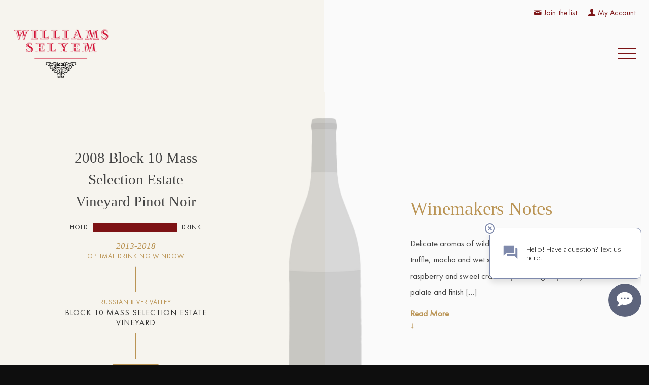

--- FILE ---
content_type: text/html; charset=UTF-8
request_url: https://www.williamsselyem.com/wine/2008-block-10-mass-selection-estate-vineyard-pinot-noir/
body_size: 18095
content:
<!DOCTYPE html>
<html lang="en-US" class="html_stretched responsive av-preloader-disabled  html_header_top html_logo_left html_main_nav_header html_menu_right html_custom html_header_sticky_disabled html_header_shrinking_disabled html_header_topbar_active html_mobile_menu_tablet html_header_searchicon_disabled html_content_align_center html_header_unstick_top_disabled html_header_stretch html_minimal_header html_burger_menu html_av-overlay-side html_av-overlay-side-classic html_av-submenu-noclone html_entry_id_11081 av-cookies-no-cookie-consent av-no-preview av-default-lightbox html_burger_menu_active">
<head>
<meta charset="UTF-8" />


<!-- mobile setting -->
<meta name="viewport" content="width=device-width, initial-scale=1">

<!-- Scripts/CSS and wp_head hook -->
<meta name='robots' content='index, follow, max-image-preview:large, max-snippet:-1, max-video-preview:-1' />
	<style>img:is([sizes="auto" i], [sizes^="auto," i]) { contain-intrinsic-size: 3000px 1500px }</style>
	
	<!-- This site is optimized with the Yoast SEO plugin v26.6 - https://yoast.com/wordpress/plugins/seo/ -->
	<title>2008 Block 10 Mass Selection Estate Vineyard Pinot Noir &#8211; Williams Selyem</title>
	<link rel="canonical" href="https://www.williamsselyem.com/wine/2008-block-10-mass-selection-estate-vineyard-pinot-noir/" />
	<meta property="og:locale" content="en_US" />
	<meta property="og:type" content="article" />
	<meta property="og:title" content="2008 Block 10 Mass Selection Estate Vineyard Pinot Noir &#8211; Williams Selyem" />
	<meta property="og:description" content="Delicate aromas of wild raspberries, citrus blossom, black truffle, mocha and wet stones fill your glass. Concentrated raspberry and sweet cranberry flavors gently coat your palate and finish [&hellip;]" />
	<meta property="og:url" content="https://www.williamsselyem.com/wine/2008-block-10-mass-selection-estate-vineyard-pinot-noir/" />
	<meta property="og:site_name" content="Williams Selyem" />
	<meta property="article:publisher" content="https://www.facebook.com/WilliamsSelyem" />
	<meta property="article:modified_time" content="2021-01-05T23:57:12+00:00" />
	<meta property="og:image" content="https://eyw6hgnhuus.exactdn.com/wp-content/uploads/1999/02/default.png" />
	<meta property="og:image:width" content="374" />
	<meta property="og:image:height" content="1202" />
	<meta property="og:image:type" content="image/png" />
	<meta name="twitter:card" content="summary_large_image" />
	<meta name="twitter:label1" content="Est. reading time" />
	<meta name="twitter:data1" content="1 minute" />
	<script type="application/ld+json" class="yoast-schema-graph">{"@context":"https://schema.org","@graph":[{"@type":"WebPage","@id":"https://www.williamsselyem.com/wine/2008-block-10-mass-selection-estate-vineyard-pinot-noir/","url":"https://www.williamsselyem.com/wine/2008-block-10-mass-selection-estate-vineyard-pinot-noir/","name":"2008 Block 10 Mass Selection Estate Vineyard Pinot Noir &#8211; Williams Selyem","isPartOf":{"@id":"https://www.williamsselyem.com/#website"},"primaryImageOfPage":{"@id":"https://www.williamsselyem.com/wine/2008-block-10-mass-selection-estate-vineyard-pinot-noir/#primaryimage"},"image":{"@id":"https://www.williamsselyem.com/wine/2008-block-10-mass-selection-estate-vineyard-pinot-noir/#primaryimage"},"thumbnailUrl":"https://eyw6hgnhuus.exactdn.com/wp-content/uploads/1999/02/default.png?strip=all","datePublished":"2008-12-06T19:04:18+00:00","dateModified":"2021-01-05T23:57:12+00:00","breadcrumb":{"@id":"https://www.williamsselyem.com/wine/2008-block-10-mass-selection-estate-vineyard-pinot-noir/#breadcrumb"},"inLanguage":"en-US","potentialAction":[{"@type":"ReadAction","target":["https://www.williamsselyem.com/wine/2008-block-10-mass-selection-estate-vineyard-pinot-noir/"]}]},{"@type":"ImageObject","inLanguage":"en-US","@id":"https://www.williamsselyem.com/wine/2008-block-10-mass-selection-estate-vineyard-pinot-noir/#primaryimage","url":"https://eyw6hgnhuus.exactdn.com/wp-content/uploads/1999/02/default.png?strip=all","contentUrl":"https://eyw6hgnhuus.exactdn.com/wp-content/uploads/1999/02/default.png?strip=all","width":374,"height":1202},{"@type":"BreadcrumbList","@id":"https://www.williamsselyem.com/wine/2008-block-10-mass-selection-estate-vineyard-pinot-noir/#breadcrumb","itemListElement":[{"@type":"ListItem","position":1,"name":"Home","item":"https://www.williamsselyem.com/home/"},{"@type":"ListItem","position":2,"name":"Wine","item":"https://www.williamsselyem.com/wine/"},{"@type":"ListItem","position":3,"name":"2008 Block 10 Mass Selection Estate Vineyard Pinot Noir"}]},{"@type":"WebSite","@id":"https://www.williamsselyem.com/#website","url":"https://www.williamsselyem.com/","name":"Williams Selyem","description":"Mission: Make the Best Wines, from the Best Grapes, from the Best Growers","publisher":{"@id":"https://www.williamsselyem.com/#organization"},"potentialAction":[{"@type":"SearchAction","target":{"@type":"EntryPoint","urlTemplate":"https://www.williamsselyem.com/?s={search_term_string}"},"query-input":{"@type":"PropertyValueSpecification","valueRequired":true,"valueName":"search_term_string"}}],"inLanguage":"en-US"},{"@type":"Organization","@id":"https://www.williamsselyem.com/#organization","name":"Williams Selyem","url":"https://www.williamsselyem.com/","logo":{"@type":"ImageObject","inLanguage":"en-US","@id":"https://www.williamsselyem.com/#/schema/logo/image/","url":"https://eyw6hgnhuus.exactdn.com/wp-content/uploads/2020/11/logo-color.png","contentUrl":"https://eyw6hgnhuus.exactdn.com/wp-content/uploads/2020/11/logo-color.png","width":3272,"height":2600,"caption":"Williams Selyem"},"image":{"@id":"https://www.williamsselyem.com/#/schema/logo/image/"},"sameAs":["https://www.facebook.com/WilliamsSelyem","https://www.instagram.com/williamsselyemwinery/"]}]}</script>
	<!-- / Yoast SEO plugin. -->


<link rel='dns-prefetch' href='//www.google.com' />
<link rel='dns-prefetch' href='//eyw6hgnhuus.exactdn.com' />
<link rel='preconnect' href='//eyw6hgnhuus.exactdn.com' />
<link rel="alternate" type="application/rss+xml" title="Williams Selyem &raquo; Feed" href="https://www.williamsselyem.com/feed/" />
<link rel="alternate" type="application/rss+xml" title="Williams Selyem &raquo; Comments Feed" href="https://www.williamsselyem.com/comments/feed/" />
<link rel="alternate" type="application/rss+xml" title="Williams Selyem &raquo; 2008 Block 10 Mass Selection Estate Vineyard Pinot Noir Comments Feed" href="https://www.williamsselyem.com/wine/2008-block-10-mass-selection-estate-vineyard-pinot-noir/feed/" />
<script type="text/javascript">
/* <![CDATA[ */
window._wpemojiSettings = {"baseUrl":"https:\/\/s.w.org\/images\/core\/emoji\/16.0.1\/72x72\/","ext":".png","svgUrl":"https:\/\/s.w.org\/images\/core\/emoji\/16.0.1\/svg\/","svgExt":".svg","source":{"concatemoji":"https:\/\/eyw6hgnhuus.exactdn.com\/wp-includes\/js\/wp-emoji-release.min.js?ver=6.8.3"}};
/*! This file is auto-generated */
!function(s,n){var o,i,e;function c(e){try{var t={supportTests:e,timestamp:(new Date).valueOf()};sessionStorage.setItem(o,JSON.stringify(t))}catch(e){}}function p(e,t,n){e.clearRect(0,0,e.canvas.width,e.canvas.height),e.fillText(t,0,0);var t=new Uint32Array(e.getImageData(0,0,e.canvas.width,e.canvas.height).data),a=(e.clearRect(0,0,e.canvas.width,e.canvas.height),e.fillText(n,0,0),new Uint32Array(e.getImageData(0,0,e.canvas.width,e.canvas.height).data));return t.every(function(e,t){return e===a[t]})}function u(e,t){e.clearRect(0,0,e.canvas.width,e.canvas.height),e.fillText(t,0,0);for(var n=e.getImageData(16,16,1,1),a=0;a<n.data.length;a++)if(0!==n.data[a])return!1;return!0}function f(e,t,n,a){switch(t){case"flag":return n(e,"\ud83c\udff3\ufe0f\u200d\u26a7\ufe0f","\ud83c\udff3\ufe0f\u200b\u26a7\ufe0f")?!1:!n(e,"\ud83c\udde8\ud83c\uddf6","\ud83c\udde8\u200b\ud83c\uddf6")&&!n(e,"\ud83c\udff4\udb40\udc67\udb40\udc62\udb40\udc65\udb40\udc6e\udb40\udc67\udb40\udc7f","\ud83c\udff4\u200b\udb40\udc67\u200b\udb40\udc62\u200b\udb40\udc65\u200b\udb40\udc6e\u200b\udb40\udc67\u200b\udb40\udc7f");case"emoji":return!a(e,"\ud83e\udedf")}return!1}function g(e,t,n,a){var r="undefined"!=typeof WorkerGlobalScope&&self instanceof WorkerGlobalScope?new OffscreenCanvas(300,150):s.createElement("canvas"),o=r.getContext("2d",{willReadFrequently:!0}),i=(o.textBaseline="top",o.font="600 32px Arial",{});return e.forEach(function(e){i[e]=t(o,e,n,a)}),i}function t(e){var t=s.createElement("script");t.src=e,t.defer=!0,s.head.appendChild(t)}"undefined"!=typeof Promise&&(o="wpEmojiSettingsSupports",i=["flag","emoji"],n.supports={everything:!0,everythingExceptFlag:!0},e=new Promise(function(e){s.addEventListener("DOMContentLoaded",e,{once:!0})}),new Promise(function(t){var n=function(){try{var e=JSON.parse(sessionStorage.getItem(o));if("object"==typeof e&&"number"==typeof e.timestamp&&(new Date).valueOf()<e.timestamp+604800&&"object"==typeof e.supportTests)return e.supportTests}catch(e){}return null}();if(!n){if("undefined"!=typeof Worker&&"undefined"!=typeof OffscreenCanvas&&"undefined"!=typeof URL&&URL.createObjectURL&&"undefined"!=typeof Blob)try{var e="postMessage("+g.toString()+"("+[JSON.stringify(i),f.toString(),p.toString(),u.toString()].join(",")+"));",a=new Blob([e],{type:"text/javascript"}),r=new Worker(URL.createObjectURL(a),{name:"wpTestEmojiSupports"});return void(r.onmessage=function(e){c(n=e.data),r.terminate(),t(n)})}catch(e){}c(n=g(i,f,p,u))}t(n)}).then(function(e){for(var t in e)n.supports[t]=e[t],n.supports.everything=n.supports.everything&&n.supports[t],"flag"!==t&&(n.supports.everythingExceptFlag=n.supports.everythingExceptFlag&&n.supports[t]);n.supports.everythingExceptFlag=n.supports.everythingExceptFlag&&!n.supports.flag,n.DOMReady=!1,n.readyCallback=function(){n.DOMReady=!0}}).then(function(){return e}).then(function(){var e;n.supports.everything||(n.readyCallback(),(e=n.source||{}).concatemoji?t(e.concatemoji):e.wpemoji&&e.twemoji&&(t(e.twemoji),t(e.wpemoji)))}))}((window,document),window._wpemojiSettings);
/* ]]> */
</script>

<link rel='stylesheet' id='avia-grid-css' href='https://eyw6hgnhuus.exactdn.com/wp-content/themes/enfold/css/grid.css?ver=7.1.3' type='text/css' media='all' />
<link rel='stylesheet' id='avia-base-css' href='https://eyw6hgnhuus.exactdn.com/wp-content/themes/enfold/css/base.css?ver=7.1.3' type='text/css' media='all' />
<link rel='stylesheet' id='avia-layout-css' href='https://eyw6hgnhuus.exactdn.com/wp-content/themes/enfold/css/layout.css?ver=7.1.3' type='text/css' media='all' />
<link rel='stylesheet' id='avia-module-blog-css' href='https://eyw6hgnhuus.exactdn.com/wp-content/themes/enfold/config-templatebuilder/avia-shortcodes/blog/blog.css?ver=7.1.3' type='text/css' media='all' />
<link rel='stylesheet' id='avia-module-postslider-css' href='https://eyw6hgnhuus.exactdn.com/wp-content/themes/enfold/config-templatebuilder/avia-shortcodes/postslider/postslider.css?ver=7.1.3' type='text/css' media='all' />
<link rel='stylesheet' id='avia-module-button-css' href='https://eyw6hgnhuus.exactdn.com/wp-content/themes/enfold/config-templatebuilder/avia-shortcodes/buttons/buttons.css?ver=7.1.3' type='text/css' media='all' />
<link rel='stylesheet' id='avia-module-buttonrow-css' href='https://eyw6hgnhuus.exactdn.com/wp-content/themes/enfold/config-templatebuilder/avia-shortcodes/buttonrow/buttonrow.css?ver=7.1.3' type='text/css' media='all' />
<link rel='stylesheet' id='avia-module-catalogue-css' href='https://eyw6hgnhuus.exactdn.com/wp-content/themes/enfold/config-templatebuilder/avia-shortcodes/catalogue/catalogue.css?ver=7.1.3' type='text/css' media='all' />
<link rel='stylesheet' id='avia-module-comments-css' href='https://eyw6hgnhuus.exactdn.com/wp-content/themes/enfold/config-templatebuilder/avia-shortcodes/comments/comments.css?ver=7.1.3' type='text/css' media='all' />
<link rel='stylesheet' id='avia-module-slideshow-css' href='https://eyw6hgnhuus.exactdn.com/wp-content/themes/enfold/config-templatebuilder/avia-shortcodes/slideshow/slideshow.css?ver=7.1.3' type='text/css' media='all' />
<link rel='stylesheet' id='avia-module-gallery-css' href='https://eyw6hgnhuus.exactdn.com/wp-content/themes/enfold/config-templatebuilder/avia-shortcodes/gallery/gallery.css?ver=7.1.3' type='text/css' media='all' />
<link rel='stylesheet' id='avia-module-gridrow-css' href='https://eyw6hgnhuus.exactdn.com/wp-content/themes/enfold/config-templatebuilder/avia-shortcodes/grid_row/grid_row.css?ver=7.1.3' type='text/css' media='all' />
<link rel='stylesheet' id='avia-module-heading-css' href='https://eyw6hgnhuus.exactdn.com/wp-content/themes/enfold/config-templatebuilder/avia-shortcodes/heading/heading.css?ver=7.1.3' type='text/css' media='all' />
<link rel='stylesheet' id='avia-module-hr-css' href='https://eyw6hgnhuus.exactdn.com/wp-content/themes/enfold/config-templatebuilder/avia-shortcodes/hr/hr.css?ver=7.1.3' type='text/css' media='all' />
<link rel='stylesheet' id='avia-module-icon-css' href='https://eyw6hgnhuus.exactdn.com/wp-content/themes/enfold/config-templatebuilder/avia-shortcodes/icon/icon.css?ver=7.1.3' type='text/css' media='all' />
<link rel='stylesheet' id='avia-module-iconlist-css' href='https://eyw6hgnhuus.exactdn.com/wp-content/themes/enfold/config-templatebuilder/avia-shortcodes/iconlist/iconlist.css?ver=7.1.3' type='text/css' media='all' />
<link rel='stylesheet' id='avia-module-image-css' href='https://eyw6hgnhuus.exactdn.com/wp-content/themes/enfold/config-templatebuilder/avia-shortcodes/image/image.css?ver=7.1.3' type='text/css' media='all' />
<link rel='stylesheet' id='avia-module-masonry-css' href='https://eyw6hgnhuus.exactdn.com/wp-content/themes/enfold/config-templatebuilder/avia-shortcodes/masonry_entries/masonry_entries.css?ver=7.1.3' type='text/css' media='all' />
<link rel='stylesheet' id='avia-siteloader-css' href='https://eyw6hgnhuus.exactdn.com/wp-content/themes/enfold/css/avia-snippet-site-preloader.css?ver=7.1.3' type='text/css' media='all' />
<link rel='stylesheet' id='avia-module-promobox-css' href='https://eyw6hgnhuus.exactdn.com/wp-content/themes/enfold/config-templatebuilder/avia-shortcodes/promobox/promobox.css?ver=7.1.3' type='text/css' media='all' />
<link rel='stylesheet' id='avia-module-slideshow-ls-css' href='https://eyw6hgnhuus.exactdn.com/wp-content/themes/enfold/config-templatebuilder/avia-shortcodes/slideshow_layerslider/slideshow_layerslider.css?ver=7.1.3' type='text/css' media='all' />
<link rel='stylesheet' id='avia-module-social-css' href='https://eyw6hgnhuus.exactdn.com/wp-content/themes/enfold/config-templatebuilder/avia-shortcodes/social_share/social_share.css?ver=7.1.3' type='text/css' media='all' />
<link rel='stylesheet' id='avia-module-tabs-css' href='https://eyw6hgnhuus.exactdn.com/wp-content/themes/enfold/config-templatebuilder/avia-shortcodes/tabs/tabs.css?ver=7.1.3' type='text/css' media='all' />
<link rel='stylesheet' id='avia-module-timeline-css' href='https://eyw6hgnhuus.exactdn.com/wp-content/themes/enfold/config-templatebuilder/avia-shortcodes/timeline/timeline.css?ver=7.1.3' type='text/css' media='all' />
<link rel='stylesheet' id='avia-module-toggles-css' href='https://eyw6hgnhuus.exactdn.com/wp-content/themes/enfold/config-templatebuilder/avia-shortcodes/toggles/toggles.css?ver=7.1.3' type='text/css' media='all' />
<link rel='stylesheet' id='avia-module-video-css' href='https://eyw6hgnhuus.exactdn.com/wp-content/themes/enfold/config-templatebuilder/avia-shortcodes/video/video.css?ver=7.1.3' type='text/css' media='all' />
<style id='wp-emoji-styles-inline-css' type='text/css'>

	img.wp-smiley, img.emoji {
		display: inline !important;
		border: none !important;
		box-shadow: none !important;
		height: 1em !important;
		width: 1em !important;
		margin: 0 0.07em !important;
		vertical-align: -0.1em !important;
		background: none !important;
		padding: 0 !important;
	}
</style>
<link rel='stylesheet' id='wp-block-library-css' href='https://eyw6hgnhuus.exactdn.com/wp-includes/css/dist/block-library/style.min.css?ver=6.8.3' type='text/css' media='all' />
<style id='global-styles-inline-css' type='text/css'>
:root{--wp--preset--aspect-ratio--square: 1;--wp--preset--aspect-ratio--4-3: 4/3;--wp--preset--aspect-ratio--3-4: 3/4;--wp--preset--aspect-ratio--3-2: 3/2;--wp--preset--aspect-ratio--2-3: 2/3;--wp--preset--aspect-ratio--16-9: 16/9;--wp--preset--aspect-ratio--9-16: 9/16;--wp--preset--color--black: #000000;--wp--preset--color--cyan-bluish-gray: #abb8c3;--wp--preset--color--white: #ffffff;--wp--preset--color--pale-pink: #f78da7;--wp--preset--color--vivid-red: #cf2e2e;--wp--preset--color--luminous-vivid-orange: #ff6900;--wp--preset--color--luminous-vivid-amber: #fcb900;--wp--preset--color--light-green-cyan: #7bdcb5;--wp--preset--color--vivid-green-cyan: #00d084;--wp--preset--color--pale-cyan-blue: #8ed1fc;--wp--preset--color--vivid-cyan-blue: #0693e3;--wp--preset--color--vivid-purple: #9b51e0;--wp--preset--color--metallic-red: #b02b2c;--wp--preset--color--maximum-yellow-red: #edae44;--wp--preset--color--yellow-sun: #eeee22;--wp--preset--color--palm-leaf: #83a846;--wp--preset--color--aero: #7bb0e7;--wp--preset--color--old-lavender: #745f7e;--wp--preset--color--steel-teal: #5f8789;--wp--preset--color--raspberry-pink: #d65799;--wp--preset--color--medium-turquoise: #4ecac2;--wp--preset--gradient--vivid-cyan-blue-to-vivid-purple: linear-gradient(135deg,rgba(6,147,227,1) 0%,rgb(155,81,224) 100%);--wp--preset--gradient--light-green-cyan-to-vivid-green-cyan: linear-gradient(135deg,rgb(122,220,180) 0%,rgb(0,208,130) 100%);--wp--preset--gradient--luminous-vivid-amber-to-luminous-vivid-orange: linear-gradient(135deg,rgba(252,185,0,1) 0%,rgba(255,105,0,1) 100%);--wp--preset--gradient--luminous-vivid-orange-to-vivid-red: linear-gradient(135deg,rgba(255,105,0,1) 0%,rgb(207,46,46) 100%);--wp--preset--gradient--very-light-gray-to-cyan-bluish-gray: linear-gradient(135deg,rgb(238,238,238) 0%,rgb(169,184,195) 100%);--wp--preset--gradient--cool-to-warm-spectrum: linear-gradient(135deg,rgb(74,234,220) 0%,rgb(151,120,209) 20%,rgb(207,42,186) 40%,rgb(238,44,130) 60%,rgb(251,105,98) 80%,rgb(254,248,76) 100%);--wp--preset--gradient--blush-light-purple: linear-gradient(135deg,rgb(255,206,236) 0%,rgb(152,150,240) 100%);--wp--preset--gradient--blush-bordeaux: linear-gradient(135deg,rgb(254,205,165) 0%,rgb(254,45,45) 50%,rgb(107,0,62) 100%);--wp--preset--gradient--luminous-dusk: linear-gradient(135deg,rgb(255,203,112) 0%,rgb(199,81,192) 50%,rgb(65,88,208) 100%);--wp--preset--gradient--pale-ocean: linear-gradient(135deg,rgb(255,245,203) 0%,rgb(182,227,212) 50%,rgb(51,167,181) 100%);--wp--preset--gradient--electric-grass: linear-gradient(135deg,rgb(202,248,128) 0%,rgb(113,206,126) 100%);--wp--preset--gradient--midnight: linear-gradient(135deg,rgb(2,3,129) 0%,rgb(40,116,252) 100%);--wp--preset--font-size--small: 1rem;--wp--preset--font-size--medium: 1.125rem;--wp--preset--font-size--large: 1.75rem;--wp--preset--font-size--x-large: clamp(1.75rem, 3vw, 2.25rem);--wp--preset--spacing--20: 0.44rem;--wp--preset--spacing--30: 0.67rem;--wp--preset--spacing--40: 1rem;--wp--preset--spacing--50: 1.5rem;--wp--preset--spacing--60: 2.25rem;--wp--preset--spacing--70: 3.38rem;--wp--preset--spacing--80: 5.06rem;--wp--preset--shadow--natural: 6px 6px 9px rgba(0, 0, 0, 0.2);--wp--preset--shadow--deep: 12px 12px 50px rgba(0, 0, 0, 0.4);--wp--preset--shadow--sharp: 6px 6px 0px rgba(0, 0, 0, 0.2);--wp--preset--shadow--outlined: 6px 6px 0px -3px rgba(255, 255, 255, 1), 6px 6px rgba(0, 0, 0, 1);--wp--preset--shadow--crisp: 6px 6px 0px rgba(0, 0, 0, 1);}:root { --wp--style--global--content-size: 800px;--wp--style--global--wide-size: 1130px; }:where(body) { margin: 0; }.wp-site-blocks > .alignleft { float: left; margin-right: 2em; }.wp-site-blocks > .alignright { float: right; margin-left: 2em; }.wp-site-blocks > .aligncenter { justify-content: center; margin-left: auto; margin-right: auto; }:where(.is-layout-flex){gap: 0.5em;}:where(.is-layout-grid){gap: 0.5em;}.is-layout-flow > .alignleft{float: left;margin-inline-start: 0;margin-inline-end: 2em;}.is-layout-flow > .alignright{float: right;margin-inline-start: 2em;margin-inline-end: 0;}.is-layout-flow > .aligncenter{margin-left: auto !important;margin-right: auto !important;}.is-layout-constrained > .alignleft{float: left;margin-inline-start: 0;margin-inline-end: 2em;}.is-layout-constrained > .alignright{float: right;margin-inline-start: 2em;margin-inline-end: 0;}.is-layout-constrained > .aligncenter{margin-left: auto !important;margin-right: auto !important;}.is-layout-constrained > :where(:not(.alignleft):not(.alignright):not(.alignfull)){max-width: var(--wp--style--global--content-size);margin-left: auto !important;margin-right: auto !important;}.is-layout-constrained > .alignwide{max-width: var(--wp--style--global--wide-size);}body .is-layout-flex{display: flex;}.is-layout-flex{flex-wrap: wrap;align-items: center;}.is-layout-flex > :is(*, div){margin: 0;}body .is-layout-grid{display: grid;}.is-layout-grid > :is(*, div){margin: 0;}body{padding-top: 0px;padding-right: 0px;padding-bottom: 0px;padding-left: 0px;}a:where(:not(.wp-element-button)){text-decoration: underline;}:root :where(.wp-element-button, .wp-block-button__link){background-color: #32373c;border-width: 0;color: #fff;font-family: inherit;font-size: inherit;line-height: inherit;padding: calc(0.667em + 2px) calc(1.333em + 2px);text-decoration: none;}.has-black-color{color: var(--wp--preset--color--black) !important;}.has-cyan-bluish-gray-color{color: var(--wp--preset--color--cyan-bluish-gray) !important;}.has-white-color{color: var(--wp--preset--color--white) !important;}.has-pale-pink-color{color: var(--wp--preset--color--pale-pink) !important;}.has-vivid-red-color{color: var(--wp--preset--color--vivid-red) !important;}.has-luminous-vivid-orange-color{color: var(--wp--preset--color--luminous-vivid-orange) !important;}.has-luminous-vivid-amber-color{color: var(--wp--preset--color--luminous-vivid-amber) !important;}.has-light-green-cyan-color{color: var(--wp--preset--color--light-green-cyan) !important;}.has-vivid-green-cyan-color{color: var(--wp--preset--color--vivid-green-cyan) !important;}.has-pale-cyan-blue-color{color: var(--wp--preset--color--pale-cyan-blue) !important;}.has-vivid-cyan-blue-color{color: var(--wp--preset--color--vivid-cyan-blue) !important;}.has-vivid-purple-color{color: var(--wp--preset--color--vivid-purple) !important;}.has-metallic-red-color{color: var(--wp--preset--color--metallic-red) !important;}.has-maximum-yellow-red-color{color: var(--wp--preset--color--maximum-yellow-red) !important;}.has-yellow-sun-color{color: var(--wp--preset--color--yellow-sun) !important;}.has-palm-leaf-color{color: var(--wp--preset--color--palm-leaf) !important;}.has-aero-color{color: var(--wp--preset--color--aero) !important;}.has-old-lavender-color{color: var(--wp--preset--color--old-lavender) !important;}.has-steel-teal-color{color: var(--wp--preset--color--steel-teal) !important;}.has-raspberry-pink-color{color: var(--wp--preset--color--raspberry-pink) !important;}.has-medium-turquoise-color{color: var(--wp--preset--color--medium-turquoise) !important;}.has-black-background-color{background-color: var(--wp--preset--color--black) !important;}.has-cyan-bluish-gray-background-color{background-color: var(--wp--preset--color--cyan-bluish-gray) !important;}.has-white-background-color{background-color: var(--wp--preset--color--white) !important;}.has-pale-pink-background-color{background-color: var(--wp--preset--color--pale-pink) !important;}.has-vivid-red-background-color{background-color: var(--wp--preset--color--vivid-red) !important;}.has-luminous-vivid-orange-background-color{background-color: var(--wp--preset--color--luminous-vivid-orange) !important;}.has-luminous-vivid-amber-background-color{background-color: var(--wp--preset--color--luminous-vivid-amber) !important;}.has-light-green-cyan-background-color{background-color: var(--wp--preset--color--light-green-cyan) !important;}.has-vivid-green-cyan-background-color{background-color: var(--wp--preset--color--vivid-green-cyan) !important;}.has-pale-cyan-blue-background-color{background-color: var(--wp--preset--color--pale-cyan-blue) !important;}.has-vivid-cyan-blue-background-color{background-color: var(--wp--preset--color--vivid-cyan-blue) !important;}.has-vivid-purple-background-color{background-color: var(--wp--preset--color--vivid-purple) !important;}.has-metallic-red-background-color{background-color: var(--wp--preset--color--metallic-red) !important;}.has-maximum-yellow-red-background-color{background-color: var(--wp--preset--color--maximum-yellow-red) !important;}.has-yellow-sun-background-color{background-color: var(--wp--preset--color--yellow-sun) !important;}.has-palm-leaf-background-color{background-color: var(--wp--preset--color--palm-leaf) !important;}.has-aero-background-color{background-color: var(--wp--preset--color--aero) !important;}.has-old-lavender-background-color{background-color: var(--wp--preset--color--old-lavender) !important;}.has-steel-teal-background-color{background-color: var(--wp--preset--color--steel-teal) !important;}.has-raspberry-pink-background-color{background-color: var(--wp--preset--color--raspberry-pink) !important;}.has-medium-turquoise-background-color{background-color: var(--wp--preset--color--medium-turquoise) !important;}.has-black-border-color{border-color: var(--wp--preset--color--black) !important;}.has-cyan-bluish-gray-border-color{border-color: var(--wp--preset--color--cyan-bluish-gray) !important;}.has-white-border-color{border-color: var(--wp--preset--color--white) !important;}.has-pale-pink-border-color{border-color: var(--wp--preset--color--pale-pink) !important;}.has-vivid-red-border-color{border-color: var(--wp--preset--color--vivid-red) !important;}.has-luminous-vivid-orange-border-color{border-color: var(--wp--preset--color--luminous-vivid-orange) !important;}.has-luminous-vivid-amber-border-color{border-color: var(--wp--preset--color--luminous-vivid-amber) !important;}.has-light-green-cyan-border-color{border-color: var(--wp--preset--color--light-green-cyan) !important;}.has-vivid-green-cyan-border-color{border-color: var(--wp--preset--color--vivid-green-cyan) !important;}.has-pale-cyan-blue-border-color{border-color: var(--wp--preset--color--pale-cyan-blue) !important;}.has-vivid-cyan-blue-border-color{border-color: var(--wp--preset--color--vivid-cyan-blue) !important;}.has-vivid-purple-border-color{border-color: var(--wp--preset--color--vivid-purple) !important;}.has-metallic-red-border-color{border-color: var(--wp--preset--color--metallic-red) !important;}.has-maximum-yellow-red-border-color{border-color: var(--wp--preset--color--maximum-yellow-red) !important;}.has-yellow-sun-border-color{border-color: var(--wp--preset--color--yellow-sun) !important;}.has-palm-leaf-border-color{border-color: var(--wp--preset--color--palm-leaf) !important;}.has-aero-border-color{border-color: var(--wp--preset--color--aero) !important;}.has-old-lavender-border-color{border-color: var(--wp--preset--color--old-lavender) !important;}.has-steel-teal-border-color{border-color: var(--wp--preset--color--steel-teal) !important;}.has-raspberry-pink-border-color{border-color: var(--wp--preset--color--raspberry-pink) !important;}.has-medium-turquoise-border-color{border-color: var(--wp--preset--color--medium-turquoise) !important;}.has-vivid-cyan-blue-to-vivid-purple-gradient-background{background: var(--wp--preset--gradient--vivid-cyan-blue-to-vivid-purple) !important;}.has-light-green-cyan-to-vivid-green-cyan-gradient-background{background: var(--wp--preset--gradient--light-green-cyan-to-vivid-green-cyan) !important;}.has-luminous-vivid-amber-to-luminous-vivid-orange-gradient-background{background: var(--wp--preset--gradient--luminous-vivid-amber-to-luminous-vivid-orange) !important;}.has-luminous-vivid-orange-to-vivid-red-gradient-background{background: var(--wp--preset--gradient--luminous-vivid-orange-to-vivid-red) !important;}.has-very-light-gray-to-cyan-bluish-gray-gradient-background{background: var(--wp--preset--gradient--very-light-gray-to-cyan-bluish-gray) !important;}.has-cool-to-warm-spectrum-gradient-background{background: var(--wp--preset--gradient--cool-to-warm-spectrum) !important;}.has-blush-light-purple-gradient-background{background: var(--wp--preset--gradient--blush-light-purple) !important;}.has-blush-bordeaux-gradient-background{background: var(--wp--preset--gradient--blush-bordeaux) !important;}.has-luminous-dusk-gradient-background{background: var(--wp--preset--gradient--luminous-dusk) !important;}.has-pale-ocean-gradient-background{background: var(--wp--preset--gradient--pale-ocean) !important;}.has-electric-grass-gradient-background{background: var(--wp--preset--gradient--electric-grass) !important;}.has-midnight-gradient-background{background: var(--wp--preset--gradient--midnight) !important;}.has-small-font-size{font-size: var(--wp--preset--font-size--small) !important;}.has-medium-font-size{font-size: var(--wp--preset--font-size--medium) !important;}.has-large-font-size{font-size: var(--wp--preset--font-size--large) !important;}.has-x-large-font-size{font-size: var(--wp--preset--font-size--x-large) !important;}
:where(.wp-block-post-template.is-layout-flex){gap: 1.25em;}:where(.wp-block-post-template.is-layout-grid){gap: 1.25em;}
:where(.wp-block-columns.is-layout-flex){gap: 2em;}:where(.wp-block-columns.is-layout-grid){gap: 2em;}
:root :where(.wp-block-pullquote){font-size: 1.5em;line-height: 1.6;}
</style>
<link rel='stylesheet' id='avia-scs-css' href='https://eyw6hgnhuus.exactdn.com/wp-content/themes/enfold/css/shortcodes.css?ver=7.1.3' type='text/css' media='all' />
<link rel='stylesheet' id='avia-fold-unfold-css' href='https://eyw6hgnhuus.exactdn.com/wp-content/themes/enfold/css/avia-snippet-fold-unfold.css?ver=7.1.3' type='text/css' media='all' />
<link rel='stylesheet' id='avia-popup-css-css' href='https://eyw6hgnhuus.exactdn.com/wp-content/themes/enfold/js/aviapopup/magnific-popup.min.css?ver=7.1.3' type='text/css' media='screen' />
<link rel='stylesheet' id='avia-lightbox-css' href='https://eyw6hgnhuus.exactdn.com/wp-content/themes/enfold/css/avia-snippet-lightbox.css?ver=7.1.3' type='text/css' media='screen' />
<link rel='stylesheet' id='avia-widget-css-css' href='https://eyw6hgnhuus.exactdn.com/wp-content/themes/enfold/css/avia-snippet-widget.css?ver=7.1.3' type='text/css' media='screen' />
<link rel='stylesheet' id='avia-dynamic-css' href='https://eyw6hgnhuus.exactdn.com/wp-content/uploads/dynamic_avia/ws_options.css?ver=69780d1b3b2d0' type='text/css' media='all' />
<link rel='stylesheet' id='avia-custom-css' href='https://eyw6hgnhuus.exactdn.com/wp-content/themes/enfold/css/custom.css?ver=7.1.3' type='text/css' media='all' />
<link rel='stylesheet' id='avia-style-css' href='https://eyw6hgnhuus.exactdn.com/wp-content/themes/enfold-child/style.css?ver=7.1.3' type='text/css' media='all' />
<link rel='stylesheet' id='avia-gravity-css' href='https://eyw6hgnhuus.exactdn.com/wp-content/themes/enfold/config-gravityforms/gravity-mod.css?ver=7.1.3' type='text/css' media='screen' />
<script type="text/javascript" src="https://eyw6hgnhuus.exactdn.com/wp-includes/js/jquery/jquery.min.js?ver=3.7.1" id="jquery-core-js"></script>
<script type="text/javascript" src="https://eyw6hgnhuus.exactdn.com/wp-includes/js/jquery/jquery-migrate.min.js?ver=3.4.1" id="jquery-migrate-js"></script>
<script type="text/javascript" id="wine-library-js-js-extra">
/* <![CDATA[ */
var library_ajax = {"ajax_url":"https:\/\/www.williamsselyem.com\/wp-admin\/admin-ajax.php"};
/* ]]> */
</script>
<script type="text/javascript" src="https://eyw6hgnhuus.exactdn.com/wp-content/themes/enfold-child/wine.js?m=1760346226" id="wine-library-js-js"></script>
<script type="text/javascript" id="3d-flip-book-client-locale-loader-js-extra">
/* <![CDATA[ */
var FB3D_CLIENT_LOCALE = {"ajaxurl":"https:\/\/www.williamsselyem.com\/wp-admin\/admin-ajax.php","dictionary":{"Table of contents":"Table of contents","Close":"Close","Bookmarks":"Bookmarks","Thumbnails":"Thumbnails","Search":"Search","Share":"Share","Facebook":"Facebook","Twitter":"Twitter","Email":"Email","Play":"Play","Previous page":"Previous page","Next page":"Next page","Zoom in":"Zoom in","Zoom out":"Zoom out","Fit view":"Fit view","Auto play":"Auto play","Full screen":"Full screen","More":"More","Smart pan":"Smart pan","Single page":"Single page","Sounds":"Sounds","Stats":"Stats","Print":"Print","Download":"Download","Goto first page":"Goto first page","Goto last page":"Goto last page"},"images":"https:\/\/www.williamsselyem.com\/wp-content\/plugins\/interactive-3d-flipbook-powered-physics-engine\/assets\/images\/","jsData":{"urls":[],"posts":{"ids_mis":[],"ids":[]},"pages":[],"firstPages":[],"bookCtrlProps":[],"bookTemplates":[]},"key":"3d-flip-book","pdfJS":{"pdfJsLib":"https:\/\/www.williamsselyem.com\/wp-content\/plugins\/interactive-3d-flipbook-powered-physics-engine\/assets\/js\/pdf.min.js?ver=4.3.136","pdfJsWorker":"https:\/\/www.williamsselyem.com\/wp-content\/plugins\/interactive-3d-flipbook-powered-physics-engine\/assets\/js\/pdf.worker.js?ver=4.3.136","stablePdfJsLib":"https:\/\/www.williamsselyem.com\/wp-content\/plugins\/interactive-3d-flipbook-powered-physics-engine\/assets\/js\/stable\/pdf.min.js?ver=2.5.207","stablePdfJsWorker":"https:\/\/www.williamsselyem.com\/wp-content\/plugins\/interactive-3d-flipbook-powered-physics-engine\/assets\/js\/stable\/pdf.worker.js?ver=2.5.207","pdfJsCMapUrl":"https:\/\/www.williamsselyem.com\/wp-content\/plugins\/interactive-3d-flipbook-powered-physics-engine\/assets\/cmaps\/"},"cacheurl":"https:\/\/www.williamsselyem.com\/wp-content\/uploads\/3d-flip-book\/cache\/","pluginsurl":"https:\/\/www.williamsselyem.com\/wp-content\/plugins\/","pluginurl":"https:\/\/www.williamsselyem.com\/wp-content\/plugins\/interactive-3d-flipbook-powered-physics-engine\/","thumbnailSize":{"width":"80","height":"80"},"version":"1.16.17"};
/* ]]> */
</script>
<script type="text/javascript" src="https://eyw6hgnhuus.exactdn.com/wp-content/plugins/interactive-3d-flipbook-powered-physics-engine/assets/js/client-locale-loader.js?ver=1.16.17" id="3d-flip-book-client-locale-loader-js" async="async" data-wp-strategy="async"></script>
<script type="text/javascript" src="https://eyw6hgnhuus.exactdn.com/wp-content/themes/enfold/js/avia-js.js?ver=7.1.3" id="avia-js-js"></script>
<script type="text/javascript" src="https://eyw6hgnhuus.exactdn.com/wp-content/themes/enfold/js/avia-compat.js?ver=7.1.3" id="avia-compat-js"></script>
<link rel="https://api.w.org/" href="https://www.williamsselyem.com/wp-json/" /><link rel="EditURI" type="application/rsd+xml" title="RSD" href="https://www.williamsselyem.com/xmlrpc.php?rsd" />
<link rel='shortlink' href='https://www.williamsselyem.com/?p=11081' />
<link rel="alternate" title="oEmbed (JSON)" type="application/json+oembed" href="https://www.williamsselyem.com/wp-json/oembed/1.0/embed?url=https%3A%2F%2Fwww.williamsselyem.com%2Fwine%2F2008-block-10-mass-selection-estate-vineyard-pinot-noir%2F" />
<link rel="alternate" title="oEmbed (XML)" type="text/xml+oembed" href="https://www.williamsselyem.com/wp-json/oembed/1.0/embed?url=https%3A%2F%2Fwww.williamsselyem.com%2Fwine%2F2008-block-10-mass-selection-estate-vineyard-pinot-noir%2F&#038;format=xml" />
<style type="text/css">
			.aiovg-player {
				display: block;
				position: relative;
				border-radius: 3px;
				padding-bottom: 56.25%;
				width: 100%;
				height: 0;	
				overflow: hidden;
			}
			
			.aiovg-player iframe,
			.aiovg-player .video-js,
			.aiovg-player .plyr {
				--plyr-color-main: #00b2ff;
				position: absolute;
				inset: 0;	
				margin: 0;
				padding: 0;
				width: 100%;
				height: 100%;
			}
		</style>		<script type="text/javascript">
				(function(c,l,a,r,i,t,y){
					c[a]=c[a]||function(){(c[a].q=c[a].q||[]).push(arguments)};t=l.createElement(r);t.async=1;
					t.src="https://www.clarity.ms/tag/"+i+"?ref=wordpress";y=l.getElementsByTagName(r)[0];y.parentNode.insertBefore(t,y);
				})(window, document, "clarity", "script", "qu6kdx3bs1");
		</script>
		
<link rel="icon" href="https://eyw6hgnhuus.exactdn.com/wp-content/uploads/2018/09/favicon9.png" type="image/png">
<!--[if lt IE 9]><script src="https://eyw6hgnhuus.exactdn.com/wp-content/themes/enfold/js/html5shiv.js"></script><![endif]--><link rel="profile" href="https://gmpg.org/xfn/11" />
<link rel="alternate" type="application/rss+xml" title="Williams Selyem RSS2 Feed" href="https://www.williamsselyem.com/feed/" />
<link rel="pingback" href="https://www.williamsselyem.com/xmlrpc.php" />

<style type='text/css' media='screen'>
 #top #header_main > .container, #top #header_main > .container .main_menu  .av-main-nav > li > a, #top #header_main #menu-item-shop .cart_dropdown_link{ height:150px; line-height: 150px; }
 .html_top_nav_header .av-logo-container{ height:150px;  }
 .html_header_top.html_header_sticky #top #wrap_all #main{ padding-top:178px; } 
</style>
<noscript><style>.lazyload[data-src]{display:none !important;}</style></noscript><style>.lazyload{background-image:none !important;}.lazyload:before{background-image:none !important;}</style>		<style type="text/css" id="wp-custom-css">
			 /* Move reCAPTCHA v3 badge to the left */
 
/*  .grecaptcha-badge {
  width: 70px !important;
  overflow: hidden !important;
  transition: all 0.3s ease !important;
  left: 4px !important;
}

.grecaptcha-badge:hover {
  width: 256px !important;
} */

h1, h2, h3, h4, h5, h6 {
	line-height: 1.5em;
}

#top .gform_wrapper #field_10_1 {margin-bottom:0px}

#top h2.gform_submission_error {
	color: #c12e0d !important;
font-size: 24px !important;
line-height: 1.3em !important;
}

.wine-grid .wine span.details span:first-child {
    border-right: 0px !important;
}

/* Ascunde complet prețul */
#top .gform_wrapper .ginput_product_price_wrapper {
    display: none !important;
}

/* Titlul produsului */
#top .gform_wrapper .gfield_label_product {
    display: block;
    font-weight: 700;
    margin-bottom: 4px;
    white-space: nowrap;
		font-size: 15px;
}

/* Containerul Quantity – totul pe un singur rând */
#top .gform_wrapper .ginput_container.ginput_container_quantity {
    display: flex;
    align-items: center;
    flex-wrap: nowrap;
    gap: 8px;
    margin-top: 0;
}

#top .gform_wrapper.gravity-theme .gfield.gfield--width-half.gfield--type-product {
border-bottom: dashed 1px #ccc;
	padding-bottom: 15px;
}

.ginput_container_singleproduct {display:flex}

/* Label “Quantity” inline cu inputul */
#top .gform_wrapper .ginput_quantity_label {
    display: inline-block !important;
    margin: 0;
    font-weight: 500;
    font-size: 15px;
    color: #444;
    white-space: nowrap;
	margin-right: 10px;
		align-content: center;
}

/* Inputul cantitate */
#top .gform_wrapper .ginput_quantity {
    width: 100px;
    box-sizing: border-box;
    padding: 10px 10px;
    font-size: 14px;
    border: 1px solid #ddd;
    border-radius: 6px;
    background: #fafafa;
    transition: all 0.2s ease;
}

#top .gform_wrapper .ginput_container_total input {
	background: none;
	border: none;
	padding: 0; 
	color: #ba9554;
font-weight: 700;
}

/* Efect mic la focus pentru UX */
#top .gform_wrapper .ginput_quantity:focus {
    border-color: #999;
    background: #fff;
    outline: none;
}


#top .avia-layerslider .ls-nav-prev:before {
   display: none;
}
#top .avia-layerslider .ls-nav-next:before {
   display: none;
}		</style>
		<style type="text/css">
		@font-face {font-family: 'entypo-fontello-enfold'; font-weight: normal; font-style: normal; font-display: auto;
		src: url('https://eyw6hgnhuus.exactdn.com/wp-content/themes/enfold/config-templatebuilder/avia-template-builder/assets/fonts/entypo-fontello-enfold/entypo-fontello-enfold.woff2') format('woff2'),
		url('https://eyw6hgnhuus.exactdn.com/wp-content/themes/enfold/config-templatebuilder/avia-template-builder/assets/fonts/entypo-fontello-enfold/entypo-fontello-enfold.woff') format('woff'),
		url('https://eyw6hgnhuus.exactdn.com/wp-content/themes/enfold/config-templatebuilder/avia-template-builder/assets/fonts/entypo-fontello-enfold/entypo-fontello-enfold.ttf') format('truetype'),
		url('https://eyw6hgnhuus.exactdn.com/wp-content/themes/enfold/config-templatebuilder/avia-template-builder/assets/fonts/entypo-fontello-enfold/entypo-fontello-enfold.svg#entypo-fontello-enfold') format('svg'),
		url('https://eyw6hgnhuus.exactdn.com/wp-content/themes/enfold/config-templatebuilder/avia-template-builder/assets/fonts/entypo-fontello-enfold/entypo-fontello-enfold.eot'),
		url('https://eyw6hgnhuus.exactdn.com/wp-content/themes/enfold/config-templatebuilder/avia-template-builder/assets/fonts/entypo-fontello-enfold/entypo-fontello-enfold.eot?#iefix') format('embedded-opentype');
		}

		#top .avia-font-entypo-fontello-enfold, body .avia-font-entypo-fontello-enfold, html body [data-av_iconfont='entypo-fontello-enfold']:before{ font-family: 'entypo-fontello-enfold'; }
		
		@font-face {font-family: 'entypo-fontello'; font-weight: normal; font-style: normal; font-display: auto;
		src: url('https://eyw6hgnhuus.exactdn.com/wp-content/themes/enfold/config-templatebuilder/avia-template-builder/assets/fonts/entypo-fontello/entypo-fontello.woff2') format('woff2'),
		url('https://eyw6hgnhuus.exactdn.com/wp-content/themes/enfold/config-templatebuilder/avia-template-builder/assets/fonts/entypo-fontello/entypo-fontello.woff') format('woff'),
		url('https://eyw6hgnhuus.exactdn.com/wp-content/themes/enfold/config-templatebuilder/avia-template-builder/assets/fonts/entypo-fontello/entypo-fontello.ttf') format('truetype'),
		url('https://eyw6hgnhuus.exactdn.com/wp-content/themes/enfold/config-templatebuilder/avia-template-builder/assets/fonts/entypo-fontello/entypo-fontello.svg#entypo-fontello') format('svg'),
		url('https://eyw6hgnhuus.exactdn.com/wp-content/themes/enfold/config-templatebuilder/avia-template-builder/assets/fonts/entypo-fontello/entypo-fontello.eot'),
		url('https://eyw6hgnhuus.exactdn.com/wp-content/themes/enfold/config-templatebuilder/avia-template-builder/assets/fonts/entypo-fontello/entypo-fontello.eot?#iefix') format('embedded-opentype');
		}

		#top .avia-font-entypo-fontello, body .avia-font-entypo-fontello, html body [data-av_iconfont='entypo-fontello']:before{ font-family: 'entypo-fontello'; }
		</style>

<!--
Debugging Info for Theme support: 

Theme: Enfold
Version: 7.1.3
Installed: enfold
AviaFramework Version: 5.6
AviaBuilder Version: 6.0
aviaElementManager Version: 1.0.1
- - - - - - - - - - -
ChildTheme: WS Options
ChildTheme Version: 1.0
ChildTheme Installed: enfold

- - - - - - - - - - -
ML:512-PU:35-PLA:21
WP:6.8.3
Compress: CSS:disabled - JS:disabled
Updates: enabled - token has changed and not verified
PLAu:20
-->
</head>

<body id="top" class="wp-singular wine-template-default single single-wine postid-11081 wp-theme-enfold wp-child-theme-enfold-child stretched rtl_columns av-curtain-numeric georgia-websave georgia  post-type-wine category-block-10-mass-selection-estate-vineyard post_tag-2008 varietals-pinot-noir AVA-russian-river-valley avia-responsive-images-support" itemscope="itemscope" itemtype="https://schema.org/WebPage" >

	
 <script>
(function(d){
  console.log('redchirp: pixel script start');
  var f = d.getElementsByTagName('SCRIPT')[0], p = d.createElement('SCRIPT');
  p.type = 'text/javascript';
  p.setAttribute('charset','utf-8');
  p.async = true;
  p.id = "your-widget";
  
  var meta_ref_url = document.querySelector('meta[name="redchirp-referring-url"]');
  var meta_inbox_ids = document.querySelector('meta[name="redchirp-inbox-ids"]');

  var query_string = '?ref='+encodeURIComponent(meta_ref_url == null ? window.location : meta_ref_url.content);

  if ( meta_inbox_ids != null )
    query_string += '&inbox_ids='+encodeURIComponent(meta_inbox_ids.content);

  p.src = "https://app.redchirp.com/api/v1/widget/widget-loader.js"+query_string;
  f.parentNode.insertBefore(p, f);
}(document));
</script>
 


	<div id='wrap_all'>

	
<header id='header' class='all_colors header_color light_bg_color  av_header_top av_logo_left av_main_nav_header av_menu_right av_custom av_header_sticky_disabled av_header_shrinking_disabled av_header_stretch av_mobile_menu_tablet av_header_searchicon_disabled av_header_unstick_top_disabled av_minimal_header av_bottom_nav_disabled  av_alternate_logo_active av_header_border_disabled' aria-label="Header" data-av_shrink_factor='50' role="banner" itemscope="itemscope" itemtype="https://schema.org/WPHeader" >

		<div id='header_meta' class='container_wrap container_wrap_meta  av_secondary_right av_extra_header_active av_entry_id_11081'>

			      <div class='container'>
			      <nav class='sub_menu'  role="navigation" itemscope="itemscope" itemtype="https://schema.org/SiteNavigationElement" ><ul role="menu" class="menu" id="avia2-menu"><li role="menuitem" id="menu-item-11445" class="join menu-item menu-item-type-custom menu-item-object-custom menu-item-11445"><a target="_blank" href="https://www.williams-selyem.com/mailinglist/">Join the list</a></li>
<li role="menuitem" id="menu-item-11446" class="account menu-item menu-item-type-custom menu-item-object-custom menu-item-11446"><a target="_blank" href="https://www.williams-selyem.com/shopping3/account/shopping_login.cfm">My Account</a></li>
</ul></nav>			      </div>
		</div>

		<div  id='header_main' class='container_wrap container_wrap_logo'>

        <div class='container av-logo-container'><div class='inner-container'><span class='logo avia-standard-logo'><a href='https://www.williamsselyem.com/' class='' aria-label='logo-color' title='logo-color'><img src="https://eyw6hgnhuus.exactdn.com/wp-content/uploads/2020/11/logo-color.png?strip=all&lazy=2"   height="100" width="300" alt='Williams Selyem' title='logo-color' data-src="https://eyw6hgnhuus.exactdn.com/wp-content/uploads/2020/11/logo-color.png?strip=all" loading="lazy" decoding="async" data-srcset="https://eyw6hgnhuus.exactdn.com/wp-content/uploads/2020/11/logo-color.png?strip=all 3272w, https://eyw6hgnhuus.exactdn.com/wp-content/uploads/2020/11/logo-color-300x238.png?strip=all 300w, https://eyw6hgnhuus.exactdn.com/wp-content/uploads/2020/11/logo-color-1030x818.png?strip=all 1030w, https://eyw6hgnhuus.exactdn.com/wp-content/uploads/2020/11/logo-color-768x610.png?strip=all 768w, https://eyw6hgnhuus.exactdn.com/wp-content/uploads/2020/11/logo-color-1536x1221.png?strip=all 1536w, https://eyw6hgnhuus.exactdn.com/wp-content/uploads/2020/11/logo-color-2048x1627.png?strip=all 2048w, https://eyw6hgnhuus.exactdn.com/wp-content/uploads/2020/11/logo-color-1500x1192.png?strip=all 1500w, https://eyw6hgnhuus.exactdn.com/wp-content/uploads/2020/11/logo-color-75x60.png?strip=all 75w, https://eyw6hgnhuus.exactdn.com/wp-content/uploads/2020/11/logo-color.png?strip=all&amp;w=654 654w, https://eyw6hgnhuus.exactdn.com/wp-content/uploads/2020/11/logo-color.png?strip=all&amp;w=1308 1308w, https://eyw6hgnhuus.exactdn.com/wp-content/uploads/2020/11/logo-color.png?strip=all&amp;w=1963 1963w, https://eyw6hgnhuus.exactdn.com/wp-content/uploads/2020/11/logo-color.png?strip=all&amp;w=2617 2617w, https://eyw6hgnhuus.exactdn.com/wp-content/uploads/2020/11/logo-color.png?strip=all&amp;w=450 450w" data-sizes="auto" class="lazyload" /><noscript><img src="https://eyw6hgnhuus.exactdn.com/wp-content/uploads/2020/11/logo-color.png?strip=all" srcset="https://eyw6hgnhuus.exactdn.com/wp-content/uploads/2020/11/logo-color.png?strip=all 3272w, https://eyw6hgnhuus.exactdn.com/wp-content/uploads/2020/11/logo-color-300x238.png?strip=all 300w, https://eyw6hgnhuus.exactdn.com/wp-content/uploads/2020/11/logo-color-1030x818.png?strip=all 1030w, https://eyw6hgnhuus.exactdn.com/wp-content/uploads/2020/11/logo-color-768x610.png?strip=all 768w, https://eyw6hgnhuus.exactdn.com/wp-content/uploads/2020/11/logo-color-1536x1221.png?strip=all 1536w, https://eyw6hgnhuus.exactdn.com/wp-content/uploads/2020/11/logo-color-2048x1627.png?strip=all 2048w, https://eyw6hgnhuus.exactdn.com/wp-content/uploads/2020/11/logo-color-1500x1192.png?strip=all 1500w, https://eyw6hgnhuus.exactdn.com/wp-content/uploads/2020/11/logo-color-75x60.png?strip=all 75w, https://eyw6hgnhuus.exactdn.com/wp-content/uploads/2020/11/logo-color.png?strip=all&amp;w=654 654w, https://eyw6hgnhuus.exactdn.com/wp-content/uploads/2020/11/logo-color.png?strip=all&amp;w=1308 1308w, https://eyw6hgnhuus.exactdn.com/wp-content/uploads/2020/11/logo-color.png?strip=all&amp;w=1963 1963w, https://eyw6hgnhuus.exactdn.com/wp-content/uploads/2020/11/logo-color.png?strip=all&amp;w=2617 2617w, https://eyw6hgnhuus.exactdn.com/wp-content/uploads/2020/11/logo-color.png?strip=all&amp;w=450 450w" sizes="(max-width: 3272px) 100vw, 3272px" height="100" width="300" alt='Williams Selyem' title='logo-color' data-eio="l" /></noscript></a></span><nav class='main_menu' data-selectname='Select a page'  role="navigation" itemscope="itemscope" itemtype="https://schema.org/SiteNavigationElement" ><div class="avia-menu av-main-nav-wrap"><ul role="menu" class="menu av-main-nav" id="avia-menu"><li role="menuitem" id="menu-item-11397" class="menu-item menu-item-type-custom menu-item-object-custom menu-item-home menu-item-top-level menu-item-top-level-1"><a href="https://www.williamsselyem.com/" itemprop="url" tabindex="0"><span class="avia-bullet"></span><span class="avia-menu-text">Home</span><span class="avia-menu-fx"><span class="avia-arrow-wrap"><span class="avia-arrow"></span></span></span></a></li>
<li role="menuitem" id="menu-item-495" class="menu-item menu-item-type-custom menu-item-object-custom menu-item-has-children menu-item-top-level menu-item-top-level-2"><a href="#" itemprop="url" tabindex="0"><span class="avia-bullet"></span><span class="avia-menu-text">Our Story</span><span class="avia-menu-fx"><span class="avia-arrow-wrap"><span class="avia-arrow"></span></span></span></a>


<ul class="sub-menu">
	<li role="menuitem" id="menu-item-496" class="menu-item menu-item-type-post_type menu-item-object-page"><a href="https://www.williamsselyem.com/our-wines/" itemprop="url" tabindex="0"><span class="avia-bullet"></span><span class="avia-menu-text">Our Wines</span></a></li>
	<li role="menuitem" id="menu-item-599" class="menu-item menu-item-type-post_type menu-item-object-page"><a href="https://www.williamsselyem.com/vineyards/" itemprop="url" tabindex="0"><span class="avia-bullet"></span><span class="avia-menu-text">Our Vineyards</span></a></li>
	<li role="menuitem" id="menu-item-498" class="menu-item menu-item-type-post_type menu-item-object-page"><a href="https://www.williamsselyem.com/people/" itemprop="url" tabindex="0"><span class="avia-bullet"></span><span class="avia-menu-text">Our People</span></a></li>
	<li role="menuitem" id="menu-item-497" class="menu-item menu-item-type-post_type menu-item-object-page"><a href="https://www.williamsselyem.com/our-history/" itemprop="url" tabindex="0"><span class="avia-bullet"></span><span class="avia-menu-text">Our History</span></a></li>
</ul>
</li>
<li role="menuitem" id="menu-item-11393" class="menu-item menu-item-type-custom menu-item-object-custom menu-item-top-level menu-item-top-level-3"><a href="https://www.williamsselyem.com/wine/" itemprop="url" tabindex="0"><span class="avia-bullet"></span><span class="avia-menu-text">Wine Library</span><span class="avia-menu-fx"><span class="avia-arrow-wrap"><span class="avia-arrow"></span></span></span></a></li>
<li role="menuitem" id="menu-item-499" class="menu-item menu-item-type-custom menu-item-object-custom menu-item-has-children menu-item-top-level menu-item-top-level-4"><a href="#" itemprop="url" tabindex="0"><span class="avia-bullet"></span><span class="avia-menu-text">Science</span><span class="avia-menu-fx"><span class="avia-arrow-wrap"><span class="avia-arrow"></span></span></span></a>


<ul class="sub-menu">
	<li role="menuitem" id="menu-item-500" class="menu-item menu-item-type-post_type menu-item-object-page"><a href="https://www.williamsselyem.com/growing-ava/" itemprop="url" tabindex="0"><span class="avia-bullet"></span><span class="avia-menu-text">Growing</span></a></li>
	<li role="menuitem" id="menu-item-501" class="menu-item menu-item-type-post_type menu-item-object-page"><a href="https://www.williamsselyem.com/when-to-drink/" itemprop="url" tabindex="0"><span class="avia-bullet"></span><span class="avia-menu-text">When To Drink</span></a></li>
</ul>
</li>
<li role="menuitem" id="menu-item-502" class="menu-item menu-item-type-post_type menu-item-object-page menu-item-top-level menu-item-top-level-5"><a href="https://www.williamsselyem.com/purchase/" itemprop="url" tabindex="0"><span class="avia-bullet"></span><span class="avia-menu-text">How to buy</span><span class="avia-menu-fx"><span class="avia-arrow-wrap"><span class="avia-arrow"></span></span></span></a></li>
<li role="menuitem" id="menu-item-12919" class="menu-item menu-item-type-custom menu-item-object-custom menu-item-has-children menu-item-top-level menu-item-top-level-6"><a href="#" itemprop="url" tabindex="0"><span class="avia-bullet"></span><span class="avia-menu-text">Resources</span><span class="avia-menu-fx"><span class="avia-arrow-wrap"><span class="avia-arrow"></span></span></span></a>


<ul class="sub-menu">
	<li role="menuitem" id="menu-item-12914" class="menu-item menu-item-type-post_type menu-item-object-page"><a href="https://www.williamsselyem.com/resources/videos/" itemprop="url" tabindex="0"><span class="avia-bullet"></span><span class="avia-menu-text">Wine Release Videos</span></a></li>
	<li role="menuitem" id="menu-item-12915" class="menu-item menu-item-type-post_type menu-item-object-page"><a href="https://www.williamsselyem.com/resources/tech-sheets/" itemprop="url" tabindex="0"><span class="avia-bullet"></span><span class="avia-menu-text">Tech Sheets</span></a></li>
	<li role="menuitem" id="menu-item-12050" class="menu-item menu-item-type-post_type menu-item-object-page"><a href="https://www.williamsselyem.com/newsletter/" itemprop="url" tabindex="0"><span class="avia-bullet"></span><span class="avia-menu-text">Newsletter</span></a></li>
	<li role="menuitem" id="menu-item-12916" class="menu-item menu-item-type-post_type menu-item-object-page"><a href="https://www.williamsselyem.com/recipes/" itemprop="url" tabindex="0"><span class="avia-bullet"></span><span class="avia-menu-text">Recipes</span></a></li>
</ul>
</li>
<li role="menuitem" id="menu-item-504" class="menu-item menu-item-type-post_type menu-item-object-page menu-item-top-level menu-item-top-level-7"><a href="https://www.williamsselyem.com/contact/" itemprop="url" tabindex="0"><span class="avia-bullet"></span><span class="avia-menu-text">Contact</span><span class="avia-menu-fx"><span class="avia-arrow-wrap"><span class="avia-arrow"></span></span></span></a></li>
<li role="menuitem" id="menu-item-503" class="menu-item menu-item-type-post_type menu-item-object-page menu-item-top-level menu-item-top-level-8"><a href="https://www.williamsselyem.com/visit/" itemprop="url" tabindex="0"><span class="avia-bullet"></span><span class="avia-menu-text">Visit</span><span class="avia-menu-fx"><span class="avia-arrow-wrap"><span class="avia-arrow"></span></span></span></a></li>
<li role="menuitem" id="menu-item-12918" class="menu-item menu-item-type-custom menu-item-object-custom menu-item-has-children menu-item-top-level menu-item-top-level-9"><a href="#" itemprop="url" tabindex="0"><span class="avia-bullet"></span><span class="avia-menu-text">Careers</span><span class="avia-menu-fx"><span class="avia-arrow-wrap"><span class="avia-arrow"></span></span></span></a>


<ul class="sub-menu">
	<li role="menuitem" id="menu-item-12253" class="menu-item menu-item-type-post_type menu-item-object-page"><a href="https://www.williamsselyem.com/internships/" itemprop="url" tabindex="0"><span class="avia-bullet"></span><span class="avia-menu-text">Internships</span></a></li>
</ul>
</li>
<li role="menuitem" id="menu-item-11413" class="join menu-item menu-item-type-custom menu-item-object-custom av-menu-button av-menu-button-colored menu-item-top-level menu-item-top-level-10"><a target="_blank" href="https://www.williams-selyem.com/mailinglist/" itemprop="url" tabindex="0"><span class="avia-bullet"></span><span class="avia-menu-text">Join the list</span><span class="avia-menu-fx"><span class="avia-arrow-wrap"><span class="avia-arrow"></span></span></span></a></li>
<li role="menuitem" id="menu-item-11412" class="account menu-item menu-item-type-custom menu-item-object-custom av-menu-button av-menu-button-colored menu-item-top-level menu-item-top-level-11"><a target="_blank" href="https://www.williams-selyem.com/shopping3/account/shopping_login.cfm" itemprop="url" tabindex="0"><span class="avia-bullet"></span><span class="avia-menu-text">My account</span><span class="avia-menu-fx"><span class="avia-arrow-wrap"><span class="avia-arrow"></span></span></span></a></li>
<li class="av-burger-menu-main menu-item-avia-special " role="menuitem">
	        			<a href="#" aria-label="Menu" aria-hidden="false">
							<span class="av-hamburger av-hamburger--spin av-js-hamburger">
								<span class="av-hamburger-box">
						          <span class="av-hamburger-inner"></span>
						          <strong>Menu</strong>
								</span>
							</span>
							<span class="avia_hidden_link_text">Menu</span>
						</a>
	        		   </li></ul></div></nav></div> </div> 
		<!-- end container_wrap-->
		</div>
<div class="header_bg"></div>
<!-- end header -->
</header>

	<div id='main' class='all_colors' data-scroll-offset='0'>

	
<div class="single-wine">

	<div class="main-row">

		<div class="wine-details">

			<div class="details-wrap">
				<h1>2008 Block 10 Mass Selection Estate Vineyard Pinot Noir</h1>

				
				<div class="progress">
					<span>HOLD</span>
					<div class="bar">
						<div style="width: 180%" class="bar-fill"></div>
					</div>
					<span>DRINK</span>
				</div>
				<strong>2013-2018</strong>
				<span>OPTIMAL DRINKING WINDOW</span>
				<hr />
				<a href="https://www.williamsselyem.com/growing-ava/">Russian River Valley</a>
				<a class="vineyard" href="https://www.williamsselyem.com/wine/2008-block-10-mass-selection-estate-vineyard-pinot-noir/">Block 10 Mass Selection Estate Vineyard</a>
				<hr />
				<!-- <span>RELEASE PRICE</span>
				<span class="price"><sup>$</sup></span> -->
				<span class="release">Past Release</span>
			</div>

		</div>

		<div class="wine-image">
			<img loading="lazy" width="374" height="1202" src="https://eyw6hgnhuus.exactdn.com/wp-content/uploads/1999/02/default.png?strip=all&lazy=2" class="wp-image-11314 avia-img-lazy-loading-11314 attachment-full size-full wp-post-image lazyload" alt="" decoding="async"   data-src="https://eyw6hgnhuus.exactdn.com/wp-content/uploads/1999/02/default.png?strip=all" data-srcset="https://eyw6hgnhuus.exactdn.com/wp-content/uploads/1999/02/default.png?strip=all 374w, https://eyw6hgnhuus.exactdn.com/wp-content/uploads/1999/02/default-93x300.png?strip=all 93w, https://eyw6hgnhuus.exactdn.com/wp-content/uploads/1999/02/default-75x241.png?strip=all 75w, https://eyw6hgnhuus.exactdn.com/wp-content/uploads/1999/02/default.png?strip=all&amp;w=149 149w, https://eyw6hgnhuus.exactdn.com/wp-content/uploads/1999/02/default.png?strip=all&amp;w=224 224w, https://eyw6hgnhuus.exactdn.com/wp-content/uploads/1999/02/default.png?strip=all&amp;w=299 299w" data-sizes="auto" /><noscript><img loading="lazy" width="374" height="1202" src="https://eyw6hgnhuus.exactdn.com/wp-content/uploads/1999/02/default.png?strip=all" class="wp-image-11314 avia-img-lazy-loading-11314 attachment-full size-full wp-post-image" alt="" decoding="async" srcset="https://eyw6hgnhuus.exactdn.com/wp-content/uploads/1999/02/default.png?strip=all 374w, https://eyw6hgnhuus.exactdn.com/wp-content/uploads/1999/02/default-93x300.png?strip=all 93w, https://eyw6hgnhuus.exactdn.com/wp-content/uploads/1999/02/default-75x241.png?strip=all 75w, https://eyw6hgnhuus.exactdn.com/wp-content/uploads/1999/02/default.png?strip=all&amp;w=149 149w, https://eyw6hgnhuus.exactdn.com/wp-content/uploads/1999/02/default.png?strip=all&amp;w=224 224w, https://eyw6hgnhuus.exactdn.com/wp-content/uploads/1999/02/default.png?strip=all&amp;w=299 299w" sizes="(max-width: 374px) 100vw, 374px" data-eio="l" /></noscript>		</div>

		<div class="wine-nav">
										<a href="https://www.williamsselyem.com/wine/2008-drake-estate-vineyard-blanc-de-blanc-sparkling-wine/">&larr; PRIOR</a>
						<a class="all-wine" href="https://www.williamsselyem.com/wine">ALL</a>
							<a href="https://www.williamsselyem.com/wine/2008-vista-verde-vineyard-port/">NEXT &rarr;</a>
					</div>

		<div class="wine-notes">
			<h2>Winemakers Notes</h2>
			<p><p>Delicate aromas of wild raspberries, citrus blossom, black truffle, mocha and wet stones fill your glass. Concentrated raspberry and sweet cranberry flavors gently coat your palate and finish [&hellip;]</p>
</p>

			<a id="notes-more">Read More <br /> &darr;</a>
		</div>

	</div>

	
		<div class="technical-row">
			<h3>Technical Notes</h3>
			<div class="notes-tables">
				<div>
					<table>
						
						
													<tr>
								<th>Alc.</th>
								<td>14.3%</td>
							</tr>
																	</table>
				</div>
				<div>
					<table>
													<tr>
								<th>Barrel Description</th>
								<td>
									75% new oak, 25% 1 yr.								</td> 
							</tr> 
																			<tr>
								<th>Barrel Aged</th>
								<td>20 months</td>
							</tr>
											</table>
				</div>
			</div>
							<a class="pdf-btn" target="_blank" href="https://eyw6hgnhuus.exactdn.com/wp-content/uploads/2008/12/PNMS08.pdf">Technical Notes PDF</a>
					</div>
		
	<div class="grid-row">
		<div class="imgbox lazyload" style="" data-back="https://eyw6hgnhuus.exactdn.com/wp-content/themes/enfold-child/images/wnbg.png?strip=all" data-eio-rwidth="960" data-eio-rheight="910"></div>
		<div class="winemaker-notes">
			<h3>Winemakers Notes</h3>
			<p>Delicate aromas of wild raspberries, citrus blossom, black truffle, mocha and wet stones fill your glass. Concentrated raspberry and sweet cranberry flavors gently coat your palate and finish with discreet flavors of spice (cardamom, fennel, thyme and tarragon), cola, truffle and mineral. A long, spicy and dense finish succumbs only to the mouth watering acidity that requires you to take another taste. There is really a great solidity and transparency of this site in every glass. The true persona of this location is very much verbalized in this wine. Crafted to age for a decade or so, but can be enjoyed sooner.</p>
		</div>
	</div>

	<div class="grid-row">
		<div class="harvest-notes">
			<div class="mask">
				<h3>Harvest Notes</h3>
				<p>2008 provided very concentrated, flavorful and high quality wines that are vividly expressive of the vineyards in which they were grown, despite being a difficult year for growing. The combination of numerous springtime frosts and cold rains damaged our buds and clusters, thus resulting in a lighter than average year. During the summer, the vines encountered near-perfect fruit ripening weather characterized by warm and sunny days with exceptionally few heat spikes. Very warm August temperatures quickened ripening, beginning a fast and furious harvest. The decreased yields resulted in very concentrated and extremely high quality wines, with brilliant flavor and phenolic ripening. The wines of 2008 express their distinctive sites and qualities in a very intense and focused manner: this is truly a vintage for the cellars, with great ageing potential for years to come.</p>			</div>
			<a class="hn-more">
				<em>+</em>
				<span>Read More</span>
			</a>
		</div>
		<div class="imgbox lazyload" style="" data-back="https://eyw6hgnhuus.exactdn.com/wp-content/themes/enfold-child/images/hnbg.png?strip=all" data-eio-rwidth="961" data-eio-rheight="813"></div>
	</div>

	
	<div class="grid-row full">
		<div class="imgbox lazyload" style="" data-back="https://eyw6hgnhuus.exactdn.com/wp-content/themes/enfold-child/images/grapesbg.png?strip=all" data-eio-rwidth="1920" data-eio-rheight="700"></div>
	</div>

</div>

<div id="av_section_5" class="avia-section alternate_color avia-section-large avia-no-border-styling  avia-bg-style-scroll  avia-builder-el-41  el_after_av_layout_row  avia-builder-el-last  options  container_wrap fullsize" style=" ">
	<div class="container">
		<div class="template-page content  av-content-full alpha units">
			<div class="post-entry post-entry-type-page post-entry-184">
				<div class="entry-content-wrapper clearfix">
					<div class="av_promobox  avia-button-yes   avia-builder-el-42  el_before_av_promobox  avia-builder-el-first ">
						<div class="avia-promocontent">
							<h3><img loading="lazy" class="alignleft size-thumbnail wp-image-62 lazyload" src="[data-uri]" alt="" width="80" height="80"   data-src="https://eyw6hgnhuus.exactdn.com/wp-content/uploads/2020/08/wines-80x80.png?strip=all" decoding="async" data-srcset="https://eyw6hgnhuus.exactdn.com/wp-content/uploads/2020/08/wines-80x80.png?strip=all 80w, https://eyw6hgnhuus.exactdn.com/wp-content/uploads/2020/08/wines-36x36.png 36w, https://eyw6hgnhuus.exactdn.com/wp-content/uploads/2020/08/wines-180x180.png 180w" data-sizes="auto" data-eio-rwidth="80" data-eio-rheight="80"><noscript><img loading="lazy" class="alignleft size-thumbnail wp-image-62" src="https://eyw6hgnhuus.exactdn.com/wp-content/uploads/2020/08/wines-80x80.png?strip=all" alt="" width="80" height="80" srcset="https://eyw6hgnhuus.exactdn.com/wp-content/uploads/2020/08/wines-80x80.png?strip=all 80w, https://eyw6hgnhuus.exactdn.com/wp-content/uploads/2020/08/wines-36x36.png 36w, https://eyw6hgnhuus.exactdn.com/wp-content/uploads/2020/08/wines-180x180.png 180w" sizes="(max-width: 80px) 100vw, 80px" data-eio="l"></noscript>All Our Wines</h3>
							<p>Visit our wine library to find a specific bottle or peruse our full collection.</p>
						</div>
						<div class="avia-button-wrap avia-button-right "><a href="https://www.williamsselyem.com/wine/" class="avia-button  avia-color-theme-color   avia-icon_select-yes-left-icon avia-size-large avia-position-right "><span class="avia_button_icon avia_button_icon_left " aria-hidden="true" data-av_icon="" data-av_iconfont="entypo-fontello"></span><span class="avia_iconbox_title">Wine Library</span></a></div>
					</div>
					<div class="av_promobox  avia-button-yes   avia-builder-el-43  el_after_av_promobox  el_before_av_promobox ">
						<div class="avia-promocontent">
							<h3><img loading="lazy" class="alignleft wp-image-65 size-thumbnail lazyload" src="[data-uri]" alt="" width="80" height="80"   data-src="https://eyw6hgnhuus.exactdn.com/wp-content/uploads/2020/08/purchase-80x80.png?strip=all" decoding="async" data-srcset="https://eyw6hgnhuus.exactdn.com/wp-content/uploads/2020/08/purchase-80x80.png?strip=all 80w, https://eyw6hgnhuus.exactdn.com/wp-content/uploads/2020/08/purchase-36x36.png 36w, https://eyw6hgnhuus.exactdn.com/wp-content/uploads/2020/08/purchase-180x180.png 180w, https://eyw6hgnhuus.exactdn.com/wp-content/uploads/2020/08/purchase.png 300w" data-sizes="auto" data-eio-rwidth="80" data-eio-rheight="80"><noscript><img loading="lazy" class="alignleft wp-image-65 size-thumbnail" src="https://eyw6hgnhuus.exactdn.com/wp-content/uploads/2020/08/purchase-80x80.png?strip=all" alt="" width="80" height="80" srcset="https://eyw6hgnhuus.exactdn.com/wp-content/uploads/2020/08/purchase-80x80.png?strip=all 80w, https://eyw6hgnhuus.exactdn.com/wp-content/uploads/2020/08/purchase-36x36.png 36w, https://eyw6hgnhuus.exactdn.com/wp-content/uploads/2020/08/purchase-180x180.png 180w, https://eyw6hgnhuus.exactdn.com/wp-content/uploads/2020/08/purchase.png 300w" sizes="(max-width: 80px) 100vw, 80px" data-eio="l"></noscript>How To Purchase</h3>
							<p>Our wines are available twice a year for purchase.</p>
						</div>
						<div class="avia-button-wrap avia-button-right "><a href="https://www.williamsselyem.com/purchase/" class="avia-button  avia-color-theme-color   avia-icon_select-yes-left-icon avia-size-large avia-position-right "><span class="avia_button_icon avia_button_icon_left " aria-hidden="true" data-av_icon="" data-av_iconfont="entypo-fontello"></span><span class="avia_iconbox_title">How to buy</span></a></div>
					</div>
					<div class="av_promobox  avia-button-yes   avia-builder-el-44  el_after_av_promobox  avia-builder-el-last ">
						<div class="avia-promocontent">
							<h3><img loading="lazy" class="alignleft wp-image-68 size-thumbnail lazyload" src="[data-uri]" alt="" width="80" height="80"   data-src="https://eyw6hgnhuus.exactdn.com/wp-content/uploads/2020/08/visit-80x80.png?strip=all" decoding="async" data-srcset="https://eyw6hgnhuus.exactdn.com/wp-content/uploads/2020/08/visit-80x80.png?strip=all 80w, https://eyw6hgnhuus.exactdn.com/wp-content/uploads/2020/08/visit-36x36.png 36w, https://eyw6hgnhuus.exactdn.com/wp-content/uploads/2020/08/visit-180x180.png 180w, https://eyw6hgnhuus.exactdn.com/wp-content/uploads/2020/08/visit.png 300w" data-sizes="auto" data-eio-rwidth="80" data-eio-rheight="80"><noscript><img loading="lazy" class="alignleft wp-image-68 size-thumbnail" src="https://eyw6hgnhuus.exactdn.com/wp-content/uploads/2020/08/visit-80x80.png?strip=all" alt="" width="80" height="80" srcset="https://eyw6hgnhuus.exactdn.com/wp-content/uploads/2020/08/visit-80x80.png?strip=all 80w, https://eyw6hgnhuus.exactdn.com/wp-content/uploads/2020/08/visit-36x36.png 36w, https://eyw6hgnhuus.exactdn.com/wp-content/uploads/2020/08/visit-180x180.png 180w, https://eyw6hgnhuus.exactdn.com/wp-content/uploads/2020/08/visit.png 300w" sizes="(max-width: 80px) 100vw, 80px" data-eio="l"></noscript>Visit The Winery</h3>
							<p>Arrange a private tour and tasting tailored specifically for you.</p>
						</div>
						<div class="avia-button-wrap avia-button-right "><a href="https://www.williamsselyem.com/visit/" class="avia-button  avia-color-theme-color   avia-icon_select-yes-left-icon avia-size-large avia-position-right "><span class="avia_button_icon avia_button_icon_left " aria-hidden="true" data-av_icon="" data-av_iconfont="entypo-fontello"></span><span class="avia_iconbox_title">Visit Us</span></a></div>
					</div>
					<p></p>
				</div>
			</div>
		</div><!-- close content main div -->
		<!-- section close by builder template -->
	</div>
	<!--end builder template-->
</div>




	
				<footer class='container_wrap socket_color' id='socket'  role="contentinfo" itemscope="itemscope" itemtype="https://schema.org/WPFooter" aria-label="Copyright and company info" >
                    <div class='container'>

                        <span class='copyright'>© <script>document.write(new Date().getFullYear());</script> Williams Selyem − <em>Make the best wines, from the best grapes, from the best growers.</em></span>

                        <ul class='noLightbox social_bookmarks icon_count_3'><li class='social_bookmarks_twitter av-social-link-twitter social_icon_1 avia_social_iconfont'><a  target="_blank" aria-label="Link to X" href='https://twitter.com/Williams_Selyem' data-av_icon='' data-av_iconfont='entypo-fontello' title="Link to X" desc="Link to X" title='Link to X'><span class='avia_hidden_link_text'>Link to X</span></a></li><li class='social_bookmarks_instagram av-social-link-instagram social_icon_2 avia_social_iconfont'><a  target="_blank" aria-label="Link to Instagram" href='https://www.instagram.com/williamsselyemwinery/' data-av_icon='' data-av_iconfont='entypo-fontello' title="Link to Instagram" desc="Link to Instagram" title='Link to Instagram'><span class='avia_hidden_link_text'>Link to Instagram</span></a></li><li class='social_bookmarks_facebook av-social-link-facebook social_icon_3 avia_social_iconfont'><a  target="_blank" aria-label="Link to Facebook" href='https://www.facebook.com/WilliamsSelyem/' data-av_icon='' data-av_iconfont='entypo-fontello' title="Link to Facebook" desc="Link to Facebook" title='Link to Facebook'><span class='avia_hidden_link_text'>Link to Facebook</span></a></li></ul><nav class='sub_menu_socket'  role="navigation" itemscope="itemscope" itemtype="https://schema.org/SiteNavigationElement" ><div class="avia3-menu"><ul role="menu" class="menu" id="avia3-menu"><li role="menuitem" id="menu-item-11385" class="menu-item menu-item-type-post_type menu-item-object-page menu-item-privacy-policy menu-item-top-level menu-item-top-level-1"><a href="https://www.williamsselyem.com/the-fine-print/" itemprop="url" tabindex="0"><span class="avia-bullet"></span><span class="avia-menu-text">The Fine Print</span><span class="avia-menu-fx"><span class="avia-arrow-wrap"><span class="avia-arrow"></span></span></span></a></li>
</ul></div></nav>
                    </div>

	            <!-- ####### END SOCKET CONTAINER ####### -->
				</footer>


					<!-- end main -->
		</div>

		<a class='avia-post-nav avia-post-prev with-image' href='https://www.williamsselyem.com/wine/2008-drake-estate-vineyard-blanc-de-blanc-sparkling-wine/' title='Link to: 2008 Drake Estate Vineyard Blanc de Blanc Sparkling Wine' aria-label='2008 Drake Estate Vineyard Blanc de Blanc Sparkling Wine'><span class="label iconfont avia-svg-icon avia-font-svg_entypo-fontello" data-av_svg_icon='left-open-mini' data-av_iconset='svg_entypo-fontello'><svg version="1.1" xmlns="http://www.w3.org/2000/svg" width="8" height="32" viewBox="0 0 8 32" preserveAspectRatio="xMidYMid meet" aria-labelledby='av-svg-title-1' aria-describedby='av-svg-desc-1' role="graphics-symbol" aria-hidden="true">
<title id='av-svg-title-1'>Link to: 2008 Drake Estate Vineyard Blanc de Blanc Sparkling Wine</title>
<desc id='av-svg-desc-1'>Link to: 2008 Drake Estate Vineyard Blanc de Blanc Sparkling Wine</desc>
<path d="M8.064 21.44q0.832 0.832 0 1.536-0.832 0.832-1.536 0l-6.144-6.208q-0.768-0.768 0-1.6l6.144-6.208q0.704-0.832 1.536 0 0.832 0.704 0 1.536l-4.992 5.504z"></path>
</svg></span><span class="entry-info-wrap"><span class="entry-info"><span class='entry-title'>2008 Drake Estate Vineyard Blanc de Blanc Sparkling Wine</span><span class='entry-image'><img loading="lazy" width="80" height="80" src="[data-uri]" class="wp-image-11314 avia-img-lazy-loading-11314 attachment-thumbnail size-thumbnail wp-post-image lazyload" alt="" decoding="async"   data-src="https://eyw6hgnhuus.exactdn.com/wp-content/uploads/1999/02/default-80x80.png?strip=all" data-srcset="https://eyw6hgnhuus.exactdn.com/wp-content/uploads/1999/02/default-80x80.png?strip=all 80w, https://eyw6hgnhuus.exactdn.com/wp-content/uploads/1999/02/default-36x36.png?strip=all 36w, https://eyw6hgnhuus.exactdn.com/wp-content/uploads/1999/02/default-180x180.png?strip=all 180w, https://eyw6hgnhuus.exactdn.com/wp-content/uploads/1999/02/default.png?strip=all&amp;zoom=3&amp;resize=80%2C80 240w" data-sizes="auto" data-eio-rwidth="80" data-eio-rheight="80" /><noscript><img loading="lazy" width="80" height="80" src="https://eyw6hgnhuus.exactdn.com/wp-content/uploads/1999/02/default-80x80.png?strip=all" class="wp-image-11314 avia-img-lazy-loading-11314 attachment-thumbnail size-thumbnail wp-post-image" alt="" decoding="async" srcset="https://eyw6hgnhuus.exactdn.com/wp-content/uploads/1999/02/default-80x80.png?strip=all 80w, https://eyw6hgnhuus.exactdn.com/wp-content/uploads/1999/02/default-36x36.png?strip=all 36w, https://eyw6hgnhuus.exactdn.com/wp-content/uploads/1999/02/default-180x180.png?strip=all 180w, https://eyw6hgnhuus.exactdn.com/wp-content/uploads/1999/02/default.png?strip=all&amp;zoom=3&amp;resize=80%2C80 240w" sizes="(max-width: 80px) 100vw, 80px" data-eio="l" /></noscript></span></span></span></a><a class='avia-post-nav avia-post-next with-image' href='https://www.williamsselyem.com/wine/2008-vista-verde-vineyard-port/' title='Link to: 2008 Vista Verde Vineyard Port' aria-label='2008 Vista Verde Vineyard Port'><span class="label iconfont avia-svg-icon avia-font-svg_entypo-fontello" data-av_svg_icon='right-open-mini' data-av_iconset='svg_entypo-fontello'><svg version="1.1" xmlns="http://www.w3.org/2000/svg" width="8" height="32" viewBox="0 0 8 32" preserveAspectRatio="xMidYMid meet" aria-labelledby='av-svg-title-2' aria-describedby='av-svg-desc-2' role="graphics-symbol" aria-hidden="true">
<title id='av-svg-title-2'>Link to: 2008 Vista Verde Vineyard Port</title>
<desc id='av-svg-desc-2'>Link to: 2008 Vista Verde Vineyard Port</desc>
<path d="M0.416 21.44l5.056-5.44-5.056-5.504q-0.832-0.832 0-1.536 0.832-0.832 1.536 0l6.144 6.208q0.768 0.832 0 1.6l-6.144 6.208q-0.704 0.832-1.536 0-0.832-0.704 0-1.536z"></path>
</svg></span><span class="entry-info-wrap"><span class="entry-info"><span class='entry-image'><img loading="lazy" width="80" height="80" src="[data-uri]" class="wp-image-4623 avia-img-lazy-loading-4623 attachment-thumbnail size-thumbnail wp-post-image lazyload" alt="" decoding="async"   data-src="https://eyw6hgnhuus.exactdn.com/wp-content/uploads/2013/07/8in_72dpi_WS_2008Port_Final-80x80.jpg?strip=all" data-srcset="https://eyw6hgnhuus.exactdn.com/wp-content/uploads/2013/07/8in_72dpi_WS_2008Port_Final-80x80.jpg?strip=all 80w, https://eyw6hgnhuus.exactdn.com/wp-content/uploads/2013/07/8in_72dpi_WS_2008Port_Final-36x36.jpg?strip=all 36w, https://eyw6hgnhuus.exactdn.com/wp-content/uploads/2013/07/8in_72dpi_WS_2008Port_Final-177x180.jpg?strip=all 177w" data-sizes="auto" data-eio-rwidth="80" data-eio-rheight="80" /><noscript><img loading="lazy" width="80" height="80" src="https://eyw6hgnhuus.exactdn.com/wp-content/uploads/2013/07/8in_72dpi_WS_2008Port_Final-80x80.jpg?strip=all" class="wp-image-4623 avia-img-lazy-loading-4623 attachment-thumbnail size-thumbnail wp-post-image" alt="" decoding="async" srcset="https://eyw6hgnhuus.exactdn.com/wp-content/uploads/2013/07/8in_72dpi_WS_2008Port_Final-80x80.jpg?strip=all 80w, https://eyw6hgnhuus.exactdn.com/wp-content/uploads/2013/07/8in_72dpi_WS_2008Port_Final-36x36.jpg?strip=all 36w, https://eyw6hgnhuus.exactdn.com/wp-content/uploads/2013/07/8in_72dpi_WS_2008Port_Final-177x180.jpg?strip=all 177w" sizes="(max-width: 80px) 100vw, 80px" data-eio="l" /></noscript></span><span class='entry-title'>2008 Vista Verde Vineyard Port</span></span></span></a><!-- end wrap_all --></div>
<a href='#top' title='Scroll to top' id='scroll-top-link' class='avia-svg-icon avia-font-svg_entypo-fontello' data-av_svg_icon='up-open' data-av_iconset='svg_entypo-fontello' tabindex='-1' aria-hidden='true'>
	<svg version="1.1" xmlns="http://www.w3.org/2000/svg" width="19" height="32" viewBox="0 0 19 32" preserveAspectRatio="xMidYMid meet" aria-labelledby='av-svg-title-3' aria-describedby='av-svg-desc-3' role="graphics-symbol" aria-hidden="true">
<title id='av-svg-title-3'>Scroll to top</title>
<desc id='av-svg-desc-3'>Scroll to top</desc>
<path d="M18.048 18.24q0.512 0.512 0.512 1.312t-0.512 1.312q-1.216 1.216-2.496 0l-6.272-6.016-6.272 6.016q-1.28 1.216-2.496 0-0.512-0.512-0.512-1.312t0.512-1.312l7.488-7.168q0.512-0.512 1.28-0.512t1.28 0.512z"></path>
</svg>	<span class="avia_hidden_link_text">Scroll to top</span>
</a>

<div id="fb-root"></div>

<script type="speculationrules">
{"prefetch":[{"source":"document","where":{"and":[{"href_matches":"\/*"},{"not":{"href_matches":["\/wp-*.php","\/wp-admin\/*","\/wp-content\/uploads\/*","\/wp-content\/*","\/wp-content\/plugins\/*","\/wp-content\/themes\/enfold-child\/*","\/wp-content\/themes\/enfold\/*","\/*\\?(.+)"]}},{"not":{"selector_matches":"a[rel~=\"nofollow\"]"}},{"not":{"selector_matches":".no-prefetch, .no-prefetch a"}}]},"eagerness":"conservative"}]}
</script>
<script>
              (function(e){
                  var el = document.createElement('script');
                  el.setAttribute('data-account', 'UgEvclDttE');
                  el.setAttribute('src', 'https://cdn.userway.org/widget.js');
                  document.body.appendChild(el);
                })();
              </script>
 <script type='text/javascript'>
 /* <![CDATA[ */  
var avia_framework_globals = avia_framework_globals || {};
    avia_framework_globals.frameworkUrl = 'https://eyw6hgnhuus.exactdn.com/wp-content/themes/enfold/framework/';
    avia_framework_globals.installedAt = 'https://eyw6hgnhuus.exactdn.com/wp-content/themes/enfold/';
    avia_framework_globals.ajaxurl = 'https://www.williamsselyem.com/wp-admin/admin-ajax.php';
/* ]]> */ 
</script>
 
 <script type="text/javascript" src="https://eyw6hgnhuus.exactdn.com/wp-content/themes/enfold/js/waypoints/waypoints.min.js?ver=7.1.3" id="avia-waypoints-js"></script>
<script type="text/javascript" src="https://eyw6hgnhuus.exactdn.com/wp-content/themes/enfold/js/avia.js?ver=7.1.3" id="avia-default-js"></script>
<script type="text/javascript" src="https://eyw6hgnhuus.exactdn.com/wp-content/themes/enfold/js/shortcodes.js?ver=7.1.3" id="avia-shortcodes-js"></script>
<script type="text/javascript" src="https://eyw6hgnhuus.exactdn.com/wp-content/themes/enfold/config-templatebuilder/avia-shortcodes/gallery/gallery.js?ver=7.1.3" id="avia-module-gallery-js"></script>
<script type="text/javascript" src="https://eyw6hgnhuus.exactdn.com/wp-content/themes/enfold/config-templatebuilder/avia-shortcodes/iconlist/iconlist.js?ver=7.1.3" id="avia-module-iconlist-js"></script>
<script type="text/javascript" src="https://eyw6hgnhuus.exactdn.com/wp-content/themes/enfold/config-templatebuilder/avia-shortcodes/portfolio/isotope.min.js?ver=7.1.3" id="avia-module-isotope-js"></script>
<script type="text/javascript" src="https://eyw6hgnhuus.exactdn.com/wp-content/themes/enfold/config-templatebuilder/avia-shortcodes/masonry_entries/masonry_entries.js?ver=7.1.3" id="avia-module-masonry-js"></script>
<script type="text/javascript" src="https://eyw6hgnhuus.exactdn.com/wp-content/themes/enfold/config-templatebuilder/avia-shortcodes/slideshow/slideshow.js?ver=7.1.3" id="avia-module-slideshow-js"></script>
<script type="text/javascript" src="https://eyw6hgnhuus.exactdn.com/wp-content/themes/enfold/config-templatebuilder/avia-shortcodes/slideshow_layerslider/slideshow_layerslider.js?ver=7.1.3" id="avia-module-slideshow-ls-js"></script>
<script type="text/javascript" src="https://eyw6hgnhuus.exactdn.com/wp-content/themes/enfold/config-templatebuilder/avia-shortcodes/tabs/tabs.js?ver=7.1.3" id="avia-module-tabs-js"></script>
<script type="text/javascript" src="https://eyw6hgnhuus.exactdn.com/wp-content/themes/enfold/config-templatebuilder/avia-shortcodes/timeline/timeline.js?ver=7.1.3" id="avia-module-timeline-js"></script>
<script type="text/javascript" src="https://eyw6hgnhuus.exactdn.com/wp-content/themes/enfold/config-templatebuilder/avia-shortcodes/toggles/toggles.js?ver=7.1.3" id="avia-module-toggles-js"></script>
<script type="text/javascript" src="https://eyw6hgnhuus.exactdn.com/wp-content/themes/enfold/config-templatebuilder/avia-shortcodes/slideshow/slideshow-video.js?ver=7.1.3" id="avia-module-slideshow-video-js"></script>
<script type="text/javascript" src="https://eyw6hgnhuus.exactdn.com/wp-content/themes/enfold/config-templatebuilder/avia-shortcodes/video/video.js?ver=7.1.3" id="avia-module-video-js"></script>
<script type="text/javascript" id="eio-lazy-load-js-before">
/* <![CDATA[ */
var eio_lazy_vars = {"exactdn_domain":"eyw6hgnhuus.exactdn.com","skip_autoscale":0,"bg_min_dpr":1.1,"threshold":0,"use_dpr":1};
/* ]]> */
</script>
<script type="text/javascript" src="https://eyw6hgnhuus.exactdn.com/wp-content/plugins/ewww-image-optimizer/includes/lazysizes.min.js?ver=831" id="eio-lazy-load-js" async="async" data-wp-strategy="async"></script>
<script type="text/javascript" src="https://eyw6hgnhuus.exactdn.com/wp-content/themes/enfold/js/avia-snippet-hamburger-menu.js?ver=7.1.3" id="avia-hamburger-menu-js"></script>
<script type="text/javascript" src="https://eyw6hgnhuus.exactdn.com/wp-content/themes/enfold/js/avia-snippet-parallax.js?ver=7.1.3" id="avia-parallax-support-js"></script>
<script type="text/javascript" src="https://eyw6hgnhuus.exactdn.com/wp-content/themes/enfold/js/avia-snippet-fold-unfold.js?ver=7.1.3" id="avia-fold-unfold-js"></script>
<script type="text/javascript" src="https://eyw6hgnhuus.exactdn.com/wp-content/themes/enfold/js/aviapopup/jquery.magnific-popup.min.js?ver=7.1.3" id="avia-popup-js-js"></script>
<script type="text/javascript" src="https://eyw6hgnhuus.exactdn.com/wp-content/themes/enfold/js/avia-snippet-lightbox.js?ver=7.1.3" id="avia-lightbox-activation-js"></script>
<script type="text/javascript" src="https://eyw6hgnhuus.exactdn.com/wp-content/themes/enfold/js/avia-snippet-megamenu.js?ver=7.1.3" id="avia-megamenu-js"></script>
<script type="text/javascript" src="https://eyw6hgnhuus.exactdn.com/wp-content/themes/enfold/js/avia-snippet-footer-effects.js?ver=7.1.3" id="avia-footer-effects-js"></script>
<script type="text/javascript" src="https://eyw6hgnhuus.exactdn.com/wp-content/themes/enfold/js/avia-snippet-widget.js?ver=7.1.3" id="avia-widget-js-js"></script>
<script type="text/javascript" src="https://eyw6hgnhuus.exactdn.com/wp-includes/js/comment-reply.min.js?ver=6.8.3" id="comment-reply-js" async="async" data-wp-strategy="async"></script>
<script type="text/javascript" src="https://eyw6hgnhuus.exactdn.com/wp-content/themes/enfold/config-gutenberg/js/avia_blocks_front.js?ver=7.1.3" id="avia_blocks_front_script-js"></script>
<script type="text/javascript" id="gforms_recaptcha_recaptcha-js-extra">
/* <![CDATA[ */
var gforms_recaptcha_recaptcha_strings = {"nonce":"b3571f75e1","disconnect":"Disconnecting","change_connection_type":"Resetting","spinner":"https:\/\/www.williamsselyem.com\/wp-content\/plugins\/gravityforms\/images\/spinner.svg","connection_type":"classic","disable_badge":"","change_connection_type_title":"Change Connection Type","change_connection_type_message":"Changing the connection type will delete your current settings.  Do you want to proceed?","disconnect_title":"Disconnect","disconnect_message":"Disconnecting from reCAPTCHA will delete your current settings.  Do you want to proceed?","site_key":"6Le_xXEgAAAAAOZI8K5kLixnHJt4o5oPuZk-0c8X"};
/* ]]> */
</script>
<script type="text/javascript" src="https://www.google.com/recaptcha/api.js?render=6Le_xXEgAAAAAOZI8K5kLixnHJt4o5oPuZk-0c8X&amp;ver=2.1.0" id="gforms_recaptcha_recaptcha-js" defer="defer" data-wp-strategy="defer"></script>
<script type="text/javascript" src="https://eyw6hgnhuus.exactdn.com/wp-content/plugins/gravityformsrecaptcha/js/frontend.min.js?ver=2.1.0" id="gforms_recaptcha_frontend-js" defer="defer" data-wp-strategy="defer"></script>
<script type="text/javascript" src="https://eyw6hgnhuus.exactdn.com/wp-content/themes/enfold/framework/js/conditional_load/avia_google_maps_front.js?ver=7.1.3" id="avia_google_maps_front_script-js"></script>
        <script type='text/javascript'>
			(function() {
				'use strict';
				
				/**
				 * Listen to the global player events.
				 */
				window.addEventListener( 'message', function( event ) {
					if ( event.origin != window.location.origin ) {
						return false;
					}

					if ( ! event.data.hasOwnProperty( 'message' ) ) {
						return false;
					}

					const iframes = document.querySelectorAll( '.aiovg-player iframe' );

					for ( let i = 0; i < iframes.length; i++ ) {
						const iframe = iframes[ i ];
						
						if ( event.source == iframe.contentWindow ) {
							continue;
						}

						if ( event.data.message == 'aiovg-cookie-consent' ) {
							const src = iframe.src;

							if ( src.indexOf( 'nocookie=1' ) == -1 ) {
								const url = new URL( src );

								const searchParams = url.searchParams;
								searchParams.set( 'nocookie', 1 );

                    			url.search = searchParams.toString();

								iframe.src = url.toString();
							}
						}

						if ( event.data.message == 'aiovg-video-playing' ) {
							iframe.contentWindow.postMessage({
								message: 'aiovg-video-pause' 
							}, window.location.origin );
						}
					}
				});

			})();
		</script>
        
<script type='text/javascript'>

	(function($) {

			/*	check if google analytics tracking is disabled by user setting via cookie - or user must opt in.	*/

			var analytics_code = "<!-- Analytics -->\n    <script async src=\"https:\/\/www.googletagmanager.com\/gtag\/js?id=UA-46387613-1\"><\/script>\n    <script>\n      window.dataLayer = window.dataLayer || [];\n      function gtag(){dataLayer.push(arguments);}\n      gtag('js', new Date());\n      gtag('config', 'UA-46387613-1');\n    <\/script>".replace(/\"/g, '"' );
			var html = document.getElementsByTagName('html')[0];

			$('html').on( 'avia-cookie-settings-changed', function(e)
			{
					var cookie_check = html.className.indexOf('av-cookies-needs-opt-in') >= 0 || html.className.indexOf('av-cookies-can-opt-out') >= 0;
					var allow_continue = true;
					var silent_accept_cookie = html.className.indexOf('av-cookies-user-silent-accept') >= 0;
					var script_loaded = $( 'script.google_analytics_scripts' );

					if( cookie_check && ! silent_accept_cookie )
					{
						if( ! document.cookie.match(/aviaCookieConsent/) || html.className.indexOf('av-cookies-session-refused') >= 0 )
						{
							allow_continue = false;
						}
						else
						{
							if( ! document.cookie.match(/aviaPrivacyRefuseCookiesHideBar/) )
							{
								allow_continue = false;
							}
							else if( ! document.cookie.match(/aviaPrivacyEssentialCookiesEnabled/) )
							{
								allow_continue = false;
							}
							else if( document.cookie.match(/aviaPrivacyGoogleTrackingDisabled/) )
							{
								allow_continue = false;
							}
						}
					}

					//	allow 3-rd party plugins to hook (see enfold\config-cookiebot\cookiebot.js)
					if( window['wp'] && wp.hooks )
					{
						allow_continue = wp.hooks.applyFilters( 'aviaCookieConsent_allow_continue', allow_continue );
					}

					if( ! allow_continue )
					{
//						window['ga-disable-UA-46387613-1'] = true;
						if( script_loaded.length > 0 )
						{
							script_loaded.remove();
						}
					}
					else
					{
						if( script_loaded.length == 0 )
						{
							$('head').append( analytics_code );
						}
					}
			});

			$('html').trigger( 'avia-cookie-settings-changed' );

	})( jQuery );

</script></body>
</html>


<!-- Page supported by LiteSpeed Cache 7.7 on 2026-01-31 17:17:40 -->

--- FILE ---
content_type: text/html;charset=utf-8
request_url: https://app.redchirp.com/api/v1/widget/v2/widget-v2.html?ref=https://www.williamsselyem.com/wine/2008-block-10-mass-selection-estate-vineyard-pinot-noir/
body_size: 195220
content:
<!doctype html>
<html lang="en">
  <head>
    <meta charset="UTF-8" />
    <link rel="icon" type="image/svg+xml" href="./vite.svg" />
    <meta name="viewport" content="width=device-width, initial-scale=1.0" />
    <title>RedChirp Chat Widget</title>
    <script type="text/javascript">
    /*
      IMPORTANT NOTES ABOUT THIS FILE
      - This file is generated via the build-and-deploy script - DO NOT EDIT MANUALLY
      - If we ever find ourselves needing to quickly iterate and deploy the chat widget, we should look to change the overall approach
      - The main pain point with the current process is the local build + committing the artifact into version control, then having to wait for a rest_api deploy
      - In the future, we should consider a combination of S3 upload and removing the need for template injection on the server and rely on API calls
    */
      window.inbox_data = {
  "summaries" : [ {
    "organization_id" : "9e4db253-ef8d-410d-8339-8f46ccf56070",
    "inbox_id" : "4ae8987a-9fe4-4e48-b93e-e147d092a9bb",
    "help_with_text" : "Visiting",
    "number_of_employees_than_can_help_right_now" : 0,
    "next_time_when_at_least_one_employee_can_help" : 1769961660000
  }, {
    "organization_id" : "9e4db253-ef8d-410d-8339-8f46ccf56070",
    "inbox_id" : "84b56801-13b8-4f9f-b942-951897dca7ce",
    "help_with_text" : "Purchasing Wine",
    "number_of_employees_than_can_help_right_now" : 0,
    "next_time_when_at_least_one_employee_can_help" : 1769965260000
  }, {
    "organization_id" : "9e4db253-ef8d-410d-8339-8f46ccf56070",
    "inbox_id" : "85037b50-dec9-4a36-b2a8-f1e2e2f7a00d",
    "help_with_text" : "Membership",
    "number_of_employees_than_can_help_right_now" : 0,
    "next_time_when_at_least_one_employee_can_help" : 1769965260000
  }, {
    "organization_id" : "9e4db253-ef8d-410d-8339-8f46ccf56070",
    "inbox_id" : "952b1e91-c10b-44dd-a82d-28d793f7163a",
    "help_with_text" : "Something Else",
    "number_of_employees_than_can_help_right_now" : 0,
    "next_time_when_at_least_one_employee_can_help" : 1769965260000
  } ]
};
      window.widget_params = {"show_title_icon":true,"title":"Let's Text","message_one":"Enter your information and we will text you at the number that you provide.","message_thank_you":"Thank you. We'll text you soon.","message_customer_default":"Please text me.","submission_agreement":{"organization_id":null,"agreement_id":"e00972d3-cf04-4332-94e0-4474fd2893b4","context":"widget","label":"Widget submission agreement granting all permissions","agreement_text":"By submitting this form, you give Williams Selyem Winery permission to send text messages with info, promotions, and offers to the number you provided, including use of an automated system, even if that number is listed on any do not call list. Consent is not a condition of purchase. Texts are recorded. Message and/or data rates may apply. Use is subject to [Terms](https://app.redchirp.com/app/public/legal) with an arbitration clause and a [Privacy Policy](https://app.redchirp.com/app/public/legal).","effect_conversational":"grant","effect_informational":"grant","effect_promotional":"grant","parsed_agreement":{"type":"widget-agreement","plain_text_specimen":"By submitting this form, you give Williams Selyem Winery permission to send text messages with info, promotions, and offers to the number you provided, including use of an automated system, even if that number is listed on any do not call list. Consent is not a condition of purchase. Texts are recorded. Message and/or data rates may apply. Use is subject to [Terms](https://app.redchirp.com/app/public/legal) with an arbitration clause and a [Privacy Policy](https://app.redchirp.com/app/public/legal).","segments":[{"type":"text","text":"By submitting this form, you give Williams Selyem Winery permission to send text messages with info, promotions, and offers to the number you provided, including use of an automated system, even if that number is listed on any do not call list. Consent is not a condition of purchase. Texts are recorded. Message and/or data rates may apply. Use is subject to ","url":null},{"type":"link","text":"Terms","url":"https://app.redchirp.com/app/public/legal"},{"type":"text","text":" with an arbitration clause and a ","url":null},{"type":"link","text":"Privacy Policy","url":"https://app.redchirp.com/app/public/legal"},{"type":"text","text":".","url":null}]},"is_archived":false},"check_box_agreement":null,"show_powered_by":true,"bubble_text":"Hello! Have a question? Text us here!","bubble_show_desktop":true,"bubble_show_mobile":100,"require_select_inbox":false};
      window.widget_settings = {"organization_id":"9e4db253-ef8d-410d-8339-8f46ccf56070","organization_label":"Williams Selyem Winery","organization_industry":"wine","organization_country_and_subdivision":"US-CA","settings_id":"9e4db253-ef8d-410d-8339-8f46ccf56070","is_default":true,"label":"Default Widget Settings","bubble_text":"Hello! Have a question? Text us here!","bubble_show_desktop":true,"bubble_show_mobile":true,"require_select_inbox":false,"form_intro_text":"Enter your information and we will text you at the number that you provide.","field_options_email":"request-required","field_options_zip":"do-not-request","field_options_zip_label":"Zip Code","age_gate_type":"birthdate","age_gate_min_age_in_years":21,"avatar_image_urls":[],"color_primary":"#5D647C","color_on_primary_text":"#FFFFFF","color_secondary":"#7F8AAC","color_form_bkg":"#F5F5F5","color_biz_bubble":"#E4E4F0","color_customer_bubble":"#FFFFFF","color_bubble_bkg":"#FFFFFF","color_bubble_border":"#7F8AAC","color_bubble_text":"#000000","color_activator_bkg":"#5D647C","color_activator_bkg_active":"#7F8AAC","color_activator_icon":"#FFFFFF","ga_tracking_id":null,"ga_bubble_shown_category":"RedChirp WebChat","ga_bubble_shown_action":"web_chat_shown","ga_bubble_shown_label":"Bubble Shown","ga_opened_bubble_category":"RedChirp WebChat","ga_opened_bubble_action":"opened_bubble","ga_opened_bubble_label":"Opened Bubble","ga_submitted_category":"RedChirp WebChat","ga_submitted_action":"web_chat_submitted","ga_submitted_label":"Bubble Submitted","ga_abandoned_category":"RedChirp WebChat","ga_abandoned_action":"web_chat_abandoned","ga_abandoned_label":"Bubble Abandoned","on_site_schedule":{"monday_intervals":["All Day"],"tuesday_intervals":["All Day"],"wednesday_intervals":["All Day"],"thursday_intervals":["All Day"],"friday_intervals":["All Day"],"saturday_intervals":["All Day"],"sunday_intervals":["All Day"],"custom_intervals":[]},"message_text_thank_you":"Thank you. We'll text you soon.","bubble_scale_mobile":100,"bubble_scale_desktop":100,"consent_agreement_id_submission":"e00972d3-cf04-4332-94e0-4474fd2893b4","consent_agreement_id_check_box":null,"consent_agreement_submission":{"organization_id":null,"agreement_id":"e00972d3-cf04-4332-94e0-4474fd2893b4","context":"widget","label":"Widget submission agreement granting all permissions","agreement_text":"By submitting this form, you give {organization-label} permission to send text messages with info, promotions, and offers to the number you provided, including use of an automated system, even if that number is listed on any do not call list. Consent is not a condition of purchase. Texts are recorded. Message and/or data rates may apply. Use is subject to [Terms](https://app.redchirp.com/app/public/legal) with an arbitration clause and a [Privacy Policy](https://app.redchirp.com/app/public/legal).","effect_conversational":"grant","effect_informational":"grant","effect_promotional":"grant","parsed_agreement":null,"is_archived":false},"consent_agreement_check_box":null,"iframe_z_index":999999,"position":"bottom-right","position_shift_x":0,"position_shift_y":80,"bubble_delay":2000,"title":"Let's Text","custom_css":"","color_bubble_close":null,"color_bubble_close_bkg":null,"technical_disable_iframe_location_watch":false,"us_alcohol_can_not_edit_age_age":true};
    </script>
<style type="text/css">
      :root {
        --color-activator-bkg: #5D647C;
        --color-activator-bkg-active: #7F8AAC;
        --color-bubble-border: #7F8AAC;
        --color-bubble-bkg: #FFFFFF;
        --color-bubble-close-bkg: #FFFFFF;
        --color-bubble-text: #000000;
        --color-primary: #5D647C;
        --color-secondary: #7F8AAC;
        --color-on-primary-text: #FFFFFF;
        --color-form-bkg: #F5F5F5;
        --color-biz-bubble: #E4E4F0;
        --color-customer-bubble: #FFFFFF;
        --color-activator-icon: #FFFFFF;
        --color-bubble-close: #7F8AAC;
        --bubble-scale-mobile: 1.0;
        --bubble-scale-desktop: 1.0;
      }
    </style>
<script type="module" crossorigin>var pl=Object.defineProperty,_l=Object.defineProperties;var ml=Object.getOwnPropertyDescriptors;var Er=Object.getOwnPropertySymbols;var gl=Object.prototype.hasOwnProperty,bl=Object.prototype.propertyIsEnumerable;var Lt=(e,t)=>(t=Symbol[e])?t:Symbol.for("Symbol."+e),yl=e=>{throw TypeError(e)};var Ar=(e,t,n)=>t in e?pl(e,t,{enumerable:!0,configurable:!0,writable:!0,value:n}):e[t]=n,ae=(e,t)=>{for(var n in t||(t={}))gl.call(t,n)&&Ar(e,n,t[n]);if(Er)for(var n of Er(t))bl.call(t,n)&&Ar(e,n,t[n]);return e},et=(e,t)=>_l(e,ml(t));var wl=(e,t)=>()=>(t||e((t={exports:{}}).exports,t),t.exports);var tt=(e,t,n)=>new Promise((s,r)=>{var i=a=>{try{l(n.next(a))}catch(u){r(u)}},o=a=>{try{l(n.throw(a))}catch(u){r(u)}},l=a=>a.done?s(a.value):Promise.resolve(a.value).then(i,o);l((n=n.apply(e,t)).next())}),bt=function(e,t){this[0]=e,this[1]=t},_s=(e,t,n)=>{var s=(o,l,a,u)=>{try{var c=n[o](l),h=(l=c.value)instanceof bt,g=c.done;Promise.resolve(h?l[0]:l).then(y=>h?s(o==="return"?o:"next",l[1]?{done:y.done,value:y.value}:y,a,u):a({value:y,done:g})).catch(y=>s("throw",y,a,u))}catch(y){u(y)}},r=o=>i[o]=l=>new Promise((a,u)=>s(o,l,a,u)),i={};return n=n.apply(e,t),i[Lt("asyncIterator")]=()=>i,r("next"),r("throw"),r("return"),i},ms=e=>{var t=e[Lt("asyncIterator")],n=!1,s,r={};return t==null?(t=e[Lt("iterator")](),s=i=>r[i]=o=>t[i](o)):(t=t.call(e),s=i=>r[i]=o=>{if(n){if(n=!1,i==="throw")throw o;return o}return n=!0,{done:!1,value:new bt(new Promise(l=>{var a=t[i](o);a instanceof Object||yl("Object expected"),l(a)}),1)}}),r[Lt("iterator")]=()=>r,s("next"),"throw"in t?s("throw"):r.throw=i=>{throw i},"return"in t&&s("return"),r},Tr=(e,t,n)=>(t=e[Lt("asyncIterator")])?t.call(e):(e=e[Lt("iterator")](),t={},n=(s,r)=>(r=e[s])&&(t[s]=i=>new Promise((o,l,a)=>(i=r.call(e,i),a=i.done,Promise.resolve(i.value).then(u=>o({value:u,done:a}),l)))),n("next"),n("return"),t);var Eh=wl(nn=>{(function(){const t=document.createElement("link").relList;if(t&&t.supports&&t.supports("modulepreload"))return;for(const r of document.querySelectorAll('link[rel="modulepreload"]'))s(r);new MutationObserver(r=>{for(const i of r)if(i.type==="childList")for(const o of i.addedNodes)o.tagName==="LINK"&&o.rel==="modulepreload"&&s(o)}).observe(document,{childList:!0,subtree:!0});function n(r){const i={};return r.integrity&&(i.integrity=r.integrity),r.referrerPolicy&&(i.referrerPolicy=r.referrerPolicy),r.crossOrigin==="use-credentials"?i.credentials="include":r.crossOrigin==="anonymous"?i.credentials="omit":i.credentials="same-origin",i}function s(r){if(r.ep)return;r.ep=!0;const i=n(r);fetch(r.href,i)}})();/**
* @vue/shared v3.5.18
* (c) 2018-present Yuxi (Evan) You and Vue contributors
* @license MIT
**//*! #__NO_SIDE_EFFECTS__ */function Ks(e){const t=Object.create(null);for(const n of e.split(","))t[n]=1;return n=>n in t}const Q={},Mt=[],He=()=>{},vl=()=>!1,Jn=e=>e.charCodeAt(0)===111&&e.charCodeAt(1)===110&&(e.charCodeAt(2)>122||e.charCodeAt(2)<97),Ys=e=>e.startsWith("onUpdate:"),Te=Object.assign,Js=(e,t)=>{const n=e.indexOf(t);n>-1&&e.splice(n,1)},xl=Object.prototype.hasOwnProperty,G=(e,t)=>xl.call(e,t),H=Array.isArray,kt=e=>mn(e)==="[object Map]",Zn=e=>mn(e)==="[object Set]",Or=e=>mn(e)==="[object Date]",q=e=>typeof e=="function",fe=e=>typeof e=="string",Ie=e=>typeof e=="symbol",ie=e=>e!==null&&typeof e=="object",Ci=e=>(ie(e)||q(e))&&q(e.then)&&q(e.catch),Si=Object.prototype.toString,mn=e=>Si.call(e),Cl=e=>mn(e).slice(8,-1),Ei=e=>mn(e)==="[object Object]",Zs=e=>fe(e)&&e!=="NaN"&&e[0]!=="-"&&""+parseInt(e,10)===e,sn=Ks(",key,ref,ref_for,ref_key,onVnodeBeforeMount,onVnodeMounted,onVnodeBeforeUpdate,onVnodeUpdated,onVnodeBeforeUnmount,onVnodeUnmounted"),Gn=e=>{const t=Object.create(null);return n=>t[n]||(t[n]=e(n))},Sl=/-(\w)/g,$e=Gn(e=>e.replace(Sl,(t,n)=>n?n.toUpperCase():"")),El=/\B([A-Z])/g,gt=Gn(e=>e.replace(El,"-$1").toLowerCase()),Xn=Gn(e=>e.charAt(0).toUpperCase()+e.slice(1)),gs=Gn(e=>e?`on${Xn(e)}`:""),pt=(e,t)=>!Object.is(e,t),Pn=(e,...t)=>{for(let n=0;n<e.length;n++)e[n](...t)},Rs=(e,t,n,s=!1)=>{Object.defineProperty(e,t,{configurable:!0,enumerable:!1,writable:s,value:n})},Al=e=>{const t=parseFloat(e);return isNaN(t)?e:t};let Lr;const Qn=()=>Lr||(Lr=typeof globalThis!="undefined"?globalThis:typeof self!="undefined"?self:typeof window!="undefined"?window:typeof global!="undefined"?global:{});function he(e){if(H(e)){const t={};for(let n=0;n<e.length;n++){const s=e[n],r=fe(s)?Rl(s):he(s);if(r)for(const i in r)t[i]=r[i]}return t}else if(fe(e)||ie(e))return e}const Tl=/;(?![^(]*\))/g,Ol=/:([^]+)/,Ll=/\/\*[^]*?\*\//g;function Rl(e){const t={};return e.replace(Ll,"").split(Tl).forEach(n=>{if(n){const s=n.split(Ol);s.length>1&&(t[s[0].trim()]=s[1].trim())}}),t}function de(e){let t="";if(fe(e))t=e;else if(H(e))for(let n=0;n<e.length;n++){const s=de(e[n]);s&&(t+=s+" ")}else if(ie(e))for(const n in e)e[n]&&(t+=n+" ");return t.trim()}const Pl="itemscope,allowfullscreen,formnovalidate,ismap,nomodule,novalidate,readonly",Ml=Ks(Pl);function Ai(e){return!!e||e===""}function kl(e,t){if(e.length!==t.length)return!1;let n=!0;for(let s=0;n&&s<e.length;s++)n=es(e[s],t[s]);return n}function es(e,t){if(e===t)return!0;let n=Or(e),s=Or(t);if(n||s)return n&&s?e.getTime()===t.getTime():!1;if(n=Ie(e),s=Ie(t),n||s)return e===t;if(n=H(e),s=H(t),n||s)return n&&s?kl(e,t):!1;if(n=ie(e),s=ie(t),n||s){if(!n||!s)return!1;const r=Object.keys(e).length,i=Object.keys(t).length;if(r!==i)return!1;for(const o in e){const l=e.hasOwnProperty(o),a=t.hasOwnProperty(o);if(l&&!a||!l&&a||!es(e[o],t[o]))return!1}}return String(e)===String(t)}function Ti(e,t){return e.findIndex(n=>es(n,t))}const Oi=e=>!!(e&&e.__v_isRef===!0),pe=e=>fe(e)?e:e==null?"":H(e)||ie(e)&&(e.toString===Si||!q(e.toString))?Oi(e)?pe(e.value):JSON.stringify(e,Li,2):String(e),Li=(e,t)=>Oi(t)?Li(e,t.value):kt(t)?{[`Map(${t.size})`]:[...t.entries()].reduce((n,[s,r],i)=>(n[bs(s,i)+" =>"]=r,n),{})}:Zn(t)?{[`Set(${t.size})`]:[...t.values()].map(n=>bs(n))}:Ie(t)?bs(t):ie(t)&&!H(t)&&!Ei(t)?String(t):t,bs=(e,t="")=>{var n;return Ie(e)?`Symbol(${(n=e.description)!=null?n:t})`:e};function Fl(e){return e==null?"initial":typeof e=="string"?e===""?" ":e:String(e)}/**
* @vue/reactivity v3.5.18
* (c) 2018-present Yuxi (Evan) You and Vue contributors
* @license MIT
**/let Re;class Nl{constructor(t=!1){this.detached=t,this._active=!0,this._on=0,this.effects=[],this.cleanups=[],this._isPaused=!1,this.parent=Re,!t&&Re&&(this.index=(Re.scopes||(Re.scopes=[])).push(this)-1)}get active(){return this._active}pause(){if(this._active){this._isPaused=!0;let t,n;if(this.scopes)for(t=0,n=this.scopes.length;t<n;t++)this.scopes[t].pause();for(t=0,n=this.effects.length;t<n;t++)this.effects[t].pause()}}resume(){if(this._active&&this._isPaused){this._isPaused=!1;let t,n;if(this.scopes)for(t=0,n=this.scopes.length;t<n;t++)this.scopes[t].resume();for(t=0,n=this.effects.length;t<n;t++)this.effects[t].resume()}}run(t){if(this._active){const n=Re;try{return Re=this,t()}finally{Re=n}}}on(){++this._on===1&&(this.prevScope=Re,Re=this)}off(){this._on>0&&--this._on===0&&(Re=this.prevScope,this.prevScope=void 0)}stop(t){if(this._active){this._active=!1;let n,s;for(n=0,s=this.effects.length;n<s;n++)this.effects[n].stop();for(this.effects.length=0,n=0,s=this.cleanups.length;n<s;n++)this.cleanups[n]();if(this.cleanups.length=0,this.scopes){for(n=0,s=this.scopes.length;n<s;n++)this.scopes[n].stop(!0);this.scopes.length=0}if(!this.detached&&this.parent&&!t){const r=this.parent.scopes.pop();r&&r!==this&&(this.parent.scopes[this.index]=r,r.index=this.index)}this.parent=void 0}}}function Dl(){return Re}let re;const ys=new WeakSet;class Ri{constructor(t){this.fn=t,this.deps=void 0,this.depsTail=void 0,this.flags=5,this.next=void 0,this.cleanup=void 0,this.scheduler=void 0,Re&&Re.active&&Re.effects.push(this)}pause(){this.flags|=64}resume(){this.flags&64&&(this.flags&=-65,ys.has(this)&&(ys.delete(this),this.trigger()))}notify(){this.flags&2&&!(this.flags&32)||this.flags&8||Mi(this)}run(){if(!(this.flags&1))return this.fn();this.flags|=2,Rr(this),ki(this);const t=re,n=Be;re=this,Be=!0;try{return this.fn()}finally{Fi(this),re=t,Be=n,this.flags&=-3}}stop(){if(this.flags&1){for(let t=this.deps;t;t=t.nextDep)Qs(t);this.deps=this.depsTail=void 0,Rr(this),this.onStop&&this.onStop(),this.flags&=-2}}trigger(){this.flags&64?ys.add(this):this.scheduler?this.scheduler():this.runIfDirty()}runIfDirty(){Ps(this)&&this.run()}get dirty(){return Ps(this)}}let Pi=0,rn,on;function Mi(e,t=!1){if(e.flags|=8,t){e.next=on,on=e;return}e.next=rn,rn=e}function Gs(){Pi++}function Xs(){if(--Pi>0)return;if(on){let t=on;for(on=void 0;t;){const n=t.next;t.next=void 0,t.flags&=-9,t=n}}let e;for(;rn;){let t=rn;for(rn=void 0;t;){const n=t.next;if(t.next=void 0,t.flags&=-9,t.flags&1)try{t.trigger()}catch(s){e||(e=s)}t=n}}if(e)throw e}function ki(e){for(let t=e.deps;t;t=t.nextDep)t.version=-1,t.prevActiveLink=t.dep.activeLink,t.dep.activeLink=t}function Fi(e){let t,n=e.depsTail,s=n;for(;s;){const r=s.prevDep;s.version===-1?(s===n&&(n=r),Qs(s),$l(s)):t=s,s.dep.activeLink=s.prevActiveLink,s.prevActiveLink=void 0,s=r}e.deps=t,e.depsTail=n}function Ps(e){for(let t=e.deps;t;t=t.nextDep)if(t.dep.version!==t.version||t.dep.computed&&(Ni(t.dep.computed)||t.dep.version!==t.version))return!0;return!!e._dirty}function Ni(e){if(e.flags&4&&!(e.flags&16)||(e.flags&=-17,e.globalVersion===fn)||(e.globalVersion=fn,!e.isSSR&&e.flags&128&&(!e.deps&&!e._dirty||!Ps(e))))return;e.flags|=2;const t=e.dep,n=re,s=Be;re=e,Be=!0;try{ki(e);const r=e.fn(e._value);(t.version===0||pt(r,e._value))&&(e.flags|=128,e._value=r,t.version++)}catch(r){throw t.version++,r}finally{re=n,Be=s,Fi(e),e.flags&=-3}}function Qs(e,t=!1){const{dep:n,prevSub:s,nextSub:r}=e;if(s&&(s.nextSub=r,e.prevSub=void 0),r&&(r.prevSub=s,e.nextSub=void 0),n.subs===e&&(n.subs=s,!s&&n.computed)){n.computed.flags&=-5;for(let i=n.computed.deps;i;i=i.nextDep)Qs(i,!0)}!t&&!--n.sc&&n.map&&n.map.delete(n.key)}function $l(e){const{prevDep:t,nextDep:n}=e;t&&(t.nextDep=n,e.prevDep=void 0),n&&(n.prevDep=t,e.nextDep=void 0)}let Be=!0;const Di=[];function ot(){Di.push(Be),Be=!1}function lt(){const e=Di.pop();Be=e===void 0?!0:e}function Rr(e){const{cleanup:t}=e;if(e.cleanup=void 0,t){const n=re;re=void 0;try{t()}finally{re=n}}}let fn=0;class Vl{constructor(t,n){this.sub=t,this.dep=n,this.version=n.version,this.nextDep=this.prevDep=this.nextSub=this.prevSub=this.prevActiveLink=void 0}}class er{constructor(t){this.computed=t,this.version=0,this.activeLink=void 0,this.subs=void 0,this.map=void 0,this.key=void 0,this.sc=0,this.__v_skip=!0}track(t){if(!re||!Be||re===this.computed)return;let n=this.activeLink;if(n===void 0||n.sub!==re)n=this.activeLink=new Vl(re,this),re.deps?(n.prevDep=re.depsTail,re.depsTail.nextDep=n,re.depsTail=n):re.deps=re.depsTail=n,$i(n);else if(n.version===-1&&(n.version=this.version,n.nextDep)){const s=n.nextDep;s.prevDep=n.prevDep,n.prevDep&&(n.prevDep.nextDep=s),n.prevDep=re.depsTail,n.nextDep=void 0,re.depsTail.nextDep=n,re.depsTail=n,re.deps===n&&(re.deps=s)}return n}trigger(t){this.version++,fn++,this.notify(t)}notify(t){Gs();try{for(let n=this.subs;n;n=n.prevSub)n.sub.notify()&&n.sub.dep.notify()}finally{Xs()}}}function $i(e){if(e.dep.sc++,e.sub.flags&4){const t=e.dep.computed;if(t&&!e.dep.subs){t.flags|=20;for(let s=t.deps;s;s=s.nextDep)$i(s)}const n=e.dep.subs;n!==e&&(e.prevSub=n,n&&(n.nextSub=e)),e.dep.subs=e}}const Ms=new WeakMap,Ct=Symbol(""),ks=Symbol(""),dn=Symbol("");function ye(e,t,n){if(Be&&re){let s=Ms.get(e);s||Ms.set(e,s=new Map);let r=s.get(n);r||(s.set(n,r=new er),r.map=s,r.key=n),r.track()}}function rt(e,t,n,s,r,i){const o=Ms.get(e);if(!o){fn++;return}const l=a=>{a&&a.trigger()};if(Gs(),t==="clear")o.forEach(l);else{const a=H(e),u=a&&Zs(n);if(a&&n==="length"){const c=Number(s);o.forEach((h,g)=>{(g==="length"||g===dn||!Ie(g)&&g>=c)&&l(h)})}else switch((n!==void 0||o.has(void 0))&&l(o.get(n)),u&&l(o.get(dn)),t){case"add":a?u&&l(o.get("length")):(l(o.get(Ct)),kt(e)&&l(o.get(ks)));break;case"delete":a||(l(o.get(Ct)),kt(e)&&l(o.get(ks)));break;case"set":kt(e)&&l(o.get(Ct));break}}Xs()}function Rt(e){const t=Z(e);return t===e?t:(ye(t,"iterate",dn),De(e)?t:t.map(me))}function ts(e){return ye(e=Z(e),"iterate",dn),e}const Hl={__proto__:null,[Symbol.iterator](){return ws(this,Symbol.iterator,me)},concat(...e){return Rt(this).concat(...e.map(t=>H(t)?Rt(t):t))},entries(){return ws(this,"entries",e=>(e[1]=me(e[1]),e))},every(e,t){return nt(this,"every",e,t,void 0,arguments)},filter(e,t){return nt(this,"filter",e,t,n=>n.map(me),arguments)},find(e,t){return nt(this,"find",e,t,me,arguments)},findIndex(e,t){return nt(this,"findIndex",e,t,void 0,arguments)},findLast(e,t){return nt(this,"findLast",e,t,me,arguments)},findLastIndex(e,t){return nt(this,"findLastIndex",e,t,void 0,arguments)},forEach(e,t){return nt(this,"forEach",e,t,void 0,arguments)},includes(...e){return vs(this,"includes",e)},indexOf(...e){return vs(this,"indexOf",e)},join(e){return Rt(this).join(e)},lastIndexOf(...e){return vs(this,"lastIndexOf",e)},map(e,t){return nt(this,"map",e,t,void 0,arguments)},pop(){return Xt(this,"pop")},push(...e){return Xt(this,"push",e)},reduce(e,...t){return Pr(this,"reduce",e,t)},reduceRight(e,...t){return Pr(this,"reduceRight",e,t)},shift(){return Xt(this,"shift")},some(e,t){return nt(this,"some",e,t,void 0,arguments)},splice(...e){return Xt(this,"splice",e)},toReversed(){return Rt(this).toReversed()},toSorted(e){return Rt(this).toSorted(e)},toSpliced(...e){return Rt(this).toSpliced(...e)},unshift(...e){return Xt(this,"unshift",e)},values(){return ws(this,"values",me)}};function ws(e,t,n){const s=ts(e),r=s[t]();return s!==e&&!De(e)&&(r._next=r.next,r.next=()=>{const i=r._next();return i.value&&(i.value=n(i.value)),i}),r}const Bl=Array.prototype;function nt(e,t,n,s,r,i){const o=ts(e),l=o!==e&&!De(e),a=o[t];if(a!==Bl[t]){const h=a.apply(e,i);return l?me(h):h}let u=n;o!==e&&(l?u=function(h,g){return n.call(this,me(h),g,e)}:n.length>2&&(u=function(h,g){return n.call(this,h,g,e)}));const c=a.call(o,u,s);return l&&r?r(c):c}function Pr(e,t,n,s){const r=ts(e);let i=n;return r!==e&&(De(e)?n.length>3&&(i=function(o,l,a){return n.call(this,o,l,a,e)}):i=function(o,l,a){return n.call(this,o,me(l),a,e)}),r[t](i,...s)}function vs(e,t,n){const s=Z(e);ye(s,"iterate",dn);const r=s[t](...n);return(r===-1||r===!1)&&sr(n[0])?(n[0]=Z(n[0]),s[t](...n)):r}function Xt(e,t,n=[]){ot(),Gs();const s=Z(e)[t].apply(e,n);return Xs(),lt(),s}const Il=Ks("__proto__,__v_isRef,__isVue"),Vi=new Set(Object.getOwnPropertyNames(Symbol).filter(e=>e!=="arguments"&&e!=="caller").map(e=>Symbol[e]).filter(Ie));function Ul(e){Ie(e)||(e=String(e));const t=Z(this);return ye(t,"has",e),t.hasOwnProperty(e)}class Hi{constructor(t=!1,n=!1){this._isReadonly=t,this._isShallow=n}get(t,n,s){if(n==="__v_skip")return t.__v_skip;const r=this._isReadonly,i=this._isShallow;if(n==="__v_isReactive")return!r;if(n==="__v_isReadonly")return r;if(n==="__v_isShallow")return i;if(n==="__v_raw")return s===(r?i?Xl:qi:i?Ui:Ii).get(t)||Object.getPrototypeOf(t)===Object.getPrototypeOf(s)?t:void 0;const o=H(t);if(!r){let a;if(o&&(a=Hl[n]))return a;if(n==="hasOwnProperty")return Ul}const l=Reflect.get(t,n,Ce(t)?t:s);return(Ie(n)?Vi.has(n):Il(n))||(r||ye(t,"get",n),i)?l:Ce(l)?o&&Zs(n)?l:l.value:ie(l)?r?Ht(l):at(l):l}}class Bi extends Hi{constructor(t=!1){super(!1,t)}set(t,n,s,r){let i=t[n];if(!this._isShallow){const a=_t(i);if(!De(s)&&!_t(s)&&(i=Z(i),s=Z(s)),!H(t)&&Ce(i)&&!Ce(s))return a?!1:(i.value=s,!0)}const o=H(t)&&Zs(n)?Number(n)<t.length:G(t,n),l=Reflect.set(t,n,s,Ce(t)?t:r);return t===Z(r)&&(o?pt(s,i)&&rt(t,"set",n,s):rt(t,"add",n,s)),l}deleteProperty(t,n){const s=G(t,n);t[n];const r=Reflect.deleteProperty(t,n);return r&&s&&rt(t,"delete",n,void 0),r}has(t,n){const s=Reflect.has(t,n);return(!Ie(n)||!Vi.has(n))&&ye(t,"has",n),s}ownKeys(t){return ye(t,"iterate",H(t)?"length":Ct),Reflect.ownKeys(t)}}class ql extends Hi{constructor(t=!1){super(!0,t)}set(t,n){return!0}deleteProperty(t,n){return!0}}const jl=new Bi,zl=new ql,Wl=new Bi(!0),Fs=e=>e,An=e=>Reflect.getPrototypeOf(e);function Kl(e,t,n){return function(...s){const r=this.__v_raw,i=Z(r),o=kt(i),l=e==="entries"||e===Symbol.iterator&&o,a=e==="keys"&&o,u=r[e](...s),c=n?Fs:t?Bn:me;return!t&&ye(i,"iterate",a?ks:Ct),{next(){const{value:h,done:g}=u.next();return g?{value:h,done:g}:{value:l?[c(h[0]),c(h[1])]:c(h),done:g}},[Symbol.iterator](){return this}}}}function Tn(e){return function(...t){return e==="delete"?!1:e==="clear"?void 0:this}}function Yl(e,t){const n={get(r){const i=this.__v_raw,o=Z(i),l=Z(r);e||(pt(r,l)&&ye(o,"get",r),ye(o,"get",l));const{has:a}=An(o),u=t?Fs:e?Bn:me;if(a.call(o,r))return u(i.get(r));if(a.call(o,l))return u(i.get(l));i!==o&&i.get(r)},get size(){const r=this.__v_raw;return!e&&ye(Z(r),"iterate",Ct),Reflect.get(r,"size",r)},has(r){const i=this.__v_raw,o=Z(i),l=Z(r);return e||(pt(r,l)&&ye(o,"has",r),ye(o,"has",l)),r===l?i.has(r):i.has(r)||i.has(l)},forEach(r,i){const o=this,l=o.__v_raw,a=Z(l),u=t?Fs:e?Bn:me;return!e&&ye(a,"iterate",Ct),l.forEach((c,h)=>r.call(i,u(c),u(h),o))}};return Te(n,e?{add:Tn("add"),set:Tn("set"),delete:Tn("delete"),clear:Tn("clear")}:{add(r){!t&&!De(r)&&!_t(r)&&(r=Z(r));const i=Z(this);return An(i).has.call(i,r)||(i.add(r),rt(i,"add",r,r)),this},set(r,i){!t&&!De(i)&&!_t(i)&&(i=Z(i));const o=Z(this),{has:l,get:a}=An(o);let u=l.call(o,r);u||(r=Z(r),u=l.call(o,r));const c=a.call(o,r);return o.set(r,i),u?pt(i,c)&&rt(o,"set",r,i):rt(o,"add",r,i),this},delete(r){const i=Z(this),{has:o,get:l}=An(i);let a=o.call(i,r);a||(r=Z(r),a=o.call(i,r)),l&&l.call(i,r);const u=i.delete(r);return a&&rt(i,"delete",r,void 0),u},clear(){const r=Z(this),i=r.size!==0,o=r.clear();return i&&rt(r,"clear",void 0,void 0),o}}),["keys","values","entries",Symbol.iterator].forEach(r=>{n[r]=Kl(r,e,t)}),n}function tr(e,t){const n=Yl(e,t);return(s,r,i)=>r==="__v_isReactive"?!e:r==="__v_isReadonly"?e:r==="__v_raw"?s:Reflect.get(G(n,r)&&r in s?n:s,r,i)}const Jl={get:tr(!1,!1)},Zl={get:tr(!1,!0)},Gl={get:tr(!0,!1)},Ii=new WeakMap,Ui=new WeakMap,qi=new WeakMap,Xl=new WeakMap;function Ql(e){switch(e){case"Object":case"Array":return 1;case"Map":case"Set":case"WeakMap":case"WeakSet":return 2;default:return 0}}function ea(e){return e.__v_skip||!Object.isExtensible(e)?0:Ql(Cl(e))}function at(e){return _t(e)?e:nr(e,!1,jl,Jl,Ii)}function ta(e){return nr(e,!1,Wl,Zl,Ui)}function Ht(e){return nr(e,!0,zl,Gl,qi)}function nr(e,t,n,s,r){if(!ie(e)||e.__v_raw&&!(t&&e.__v_isReactive))return e;const i=ea(e);if(i===0)return e;const o=r.get(e);if(o)return o;const l=new Proxy(e,i===2?s:n);return r.set(e,l),l}function Ft(e){return _t(e)?Ft(e.__v_raw):!!(e&&e.__v_isReactive)}function _t(e){return!!(e&&e.__v_isReadonly)}function De(e){return!!(e&&e.__v_isShallow)}function sr(e){return e?!!e.__v_raw:!1}function Z(e){const t=e&&e.__v_raw;return t?Z(t):e}function na(e){return!G(e,"__v_skip")&&Object.isExtensible(e)&&Rs(e,"__v_skip",!0),e}const me=e=>ie(e)?at(e):e,Bn=e=>ie(e)?Ht(e):e;function Ce(e){return e?e.__v_isRef===!0:!1}function mt(e){return ji(e,!1)}function sa(e){return ji(e,!0)}function ji(e,t){return Ce(e)?e:new ra(e,t)}class ra{constructor(t,n){this.dep=new er,this.__v_isRef=!0,this.__v_isShallow=!1,this._rawValue=n?t:Z(t),this._value=n?t:me(t),this.__v_isShallow=n}get value(){return this.dep.track(),this._value}set value(t){const n=this._rawValue,s=this.__v_isShallow||De(t)||_t(t);t=s?t:Z(t),pt(t,n)&&(this._rawValue=t,this._value=s?t:me(t),this.dep.trigger())}}function w(e){return Ce(e)?e.value:e}function rr(e){return q(e)?e():w(e)}const ia={get:(e,t,n)=>t==="__v_raw"?e:w(Reflect.get(e,t,n)),set:(e,t,n,s)=>{const r=e[t];return Ce(r)&&!Ce(n)?(r.value=n,!0):Reflect.set(e,t,n,s)}};function zi(e){return Ft(e)?e:new Proxy(e,ia)}class oa{constructor(t,n,s){this.fn=t,this.setter=n,this._value=void 0,this.dep=new er(this),this.__v_isRef=!0,this.deps=void 0,this.depsTail=void 0,this.flags=16,this.globalVersion=fn-1,this.next=void 0,this.effect=this,this.__v_isReadonly=!n,this.isSSR=s}notify(){if(this.flags|=16,!(this.flags&8)&&re!==this)return Mi(this,!0),!0}get value(){const t=this.dep.track();return Ni(this),t&&(t.version=this.dep.version),this._value}set value(t){this.setter&&this.setter(t)}}function la(e,t,n=!1){let s,r;return q(e)?s=e:(s=e.get,r=e.set),new oa(s,r,n)}const On={},In=new WeakMap;let vt;function aa(e,t=!1,n=vt){if(n){let s=In.get(n);s||In.set(n,s=[]),s.push(e)}}function ua(e,t,n=Q){const{immediate:s,deep:r,once:i,scheduler:o,augmentJob:l,call:a}=n,u=A=>r?A:De(A)||r===!1||r===0?it(A,1):it(A);let c,h,g,y,_=!1,C=!1;if(Ce(e)?(h=()=>e.value,_=De(e)):Ft(e)?(h=()=>u(e),_=!0):H(e)?(C=!0,_=e.some(A=>Ft(A)||De(A)),h=()=>e.map(A=>{if(Ce(A))return A.value;if(Ft(A))return u(A);if(q(A))return a?a(A,2):A()})):q(e)?t?h=a?()=>a(e,2):e:h=()=>{if(g){ot();try{g()}finally{lt()}}const A=vt;vt=c;try{return a?a(e,3,[y]):e(y)}finally{vt=A}}:h=He,t&&r){const A=h,U=r===!0?1/0:r;h=()=>it(A(),U)}const b=Dl(),k=()=>{c.stop(),b&&b.active&&Js(b.effects,c)};if(i&&t){const A=t;t=(...U)=>{A(...U),k()}}let L=C?new Array(e.length).fill(On):On;const M=A=>{if(!(!(c.flags&1)||!c.dirty&&!A))if(t){const U=c.run();if(r||_||(C?U.some((oe,J)=>pt(oe,L[J])):pt(U,L))){g&&g();const oe=vt;vt=c;try{const J=[U,L===On?void 0:C&&L[0]===On?[]:L,y];L=U,a?a(t,3,J):t(...J)}finally{vt=oe}}}else c.run()};return l&&l(M),c=new Ri(h),c.scheduler=o?()=>o(M,!1):M,y=A=>aa(A,!1,c),g=c.onStop=()=>{const A=In.get(c);if(A){if(a)a(A,4);else for(const U of A)U();In.delete(c)}},t?s?M(!0):L=c.run():o?o(M.bind(null,!0),!0):c.run(),k.pause=c.pause.bind(c),k.resume=c.resume.bind(c),k.stop=k,k}function it(e,t=1/0,n){if(t<=0||!ie(e)||e.__v_skip||(n=n||new Set,n.has(e)))return e;if(n.add(e),t--,Ce(e))it(e.value,t,n);else if(H(e))for(let s=0;s<e.length;s++)it(e[s],t,n);else if(Zn(e)||kt(e))e.forEach(s=>{it(s,t,n)});else if(Ei(e)){for(const s in e)it(e[s],t,n);for(const s of Object.getOwnPropertySymbols(e))Object.prototype.propertyIsEnumerable.call(e,s)&&it(e[s],t,n)}return e}/**
* @vue/runtime-core v3.5.18
* (c) 2018-present Yuxi (Evan) You and Vue contributors
* @license MIT
**/function gn(e,t,n,s){try{return s?e(...s):e()}catch(r){ns(r,t,n)}}function Xe(e,t,n,s){if(q(e)){const r=gn(e,t,n,s);return r&&Ci(r)&&r.catch(i=>{ns(i,t,n)}),r}if(H(e)){const r=[];for(let i=0;i<e.length;i++)r.push(Xe(e[i],t,n,s));return r}}function ns(e,t,n,s=!0){const r=t?t.vnode:null,{errorHandler:i,throwUnhandledErrorInProduction:o}=t&&t.appContext.config||Q;if(t){let l=t.parent;const a=t.proxy,u=`https://vuejs.org/error-reference/#runtime-${n}`;for(;l;){const c=l.ec;if(c){for(let h=0;h<c.length;h++)if(c[h](e,a,u)===!1)return}l=l.parent}if(i){ot(),gn(i,null,10,[e,a,u]),lt();return}}ca(e,n,r,s,o)}function ca(e,t,n,s=!0,r=!1){if(r)throw e;console.error(e)}const Ae=[];let Ze=-1;const Nt=[];let dt=null,Pt=0;const Wi=Promise.resolve();let Un=null;function Ut(e){const t=Un||Wi;return e?t.then(this?e.bind(this):e):t}function fa(e){let t=Ze+1,n=Ae.length;for(;t<n;){const s=t+n>>>1,r=Ae[s],i=hn(r);i<e||i===e&&r.flags&2?t=s+1:n=s}return t}function ir(e){if(!(e.flags&1)){const t=hn(e),n=Ae[Ae.length-1];!n||!(e.flags&2)&&t>=hn(n)?Ae.push(e):Ae.splice(fa(t),0,e),e.flags|=1,Ki()}}function Ki(){Un||(Un=Wi.then(Zi))}function Yi(e){H(e)?Nt.push(...e):dt&&e.id===-1?dt.splice(Pt+1,0,e):e.flags&1||(Nt.push(e),e.flags|=1),Ki()}function Mr(e,t,n=Ze+1){for(;n<Ae.length;n++){const s=Ae[n];if(s&&s.flags&2){if(e&&s.id!==e.uid)continue;Ae.splice(n,1),n--,s.flags&4&&(s.flags&=-2),s(),s.flags&4||(s.flags&=-2)}}}function Ji(e){if(Nt.length){const t=[...new Set(Nt)].sort((n,s)=>hn(n)-hn(s));if(Nt.length=0,dt){dt.push(...t);return}for(dt=t,Pt=0;Pt<dt.length;Pt++){const n=dt[Pt];n.flags&4&&(n.flags&=-2),n.flags&8||n(),n.flags&=-2}dt=null,Pt=0}}const hn=e=>e.id==null?e.flags&2?-1:1/0:e.id;function Zi(e){try{for(Ze=0;Ze<Ae.length;Ze++){const t=Ae[Ze];t&&!(t.flags&8)&&(t.flags&4&&(t.flags&=-2),gn(t,t.i,t.i?15:14),t.flags&4||(t.flags&=-2))}}finally{for(;Ze<Ae.length;Ze++){const t=Ae[Ze];t&&(t.flags&=-2)}Ze=-1,Ae.length=0,Ji(),Un=null,(Ae.length||Nt.length)&&Zi()}}let ge=null,Gi=null;function qn(e){const t=ge;return ge=e,Gi=e&&e.type.__scopeId||null,t}function Mn(e,t=ge,n){if(!t||e._n)return e;const s=(...r)=>{s._d&&Ur(-1);const i=qn(t);let o;try{o=e(...r)}finally{qn(i),s._d&&Ur(1)}return o};return s._n=!0,s._c=!0,s._d=!0,s}function jn(e,t){if(ge===null)return e;const n=os(ge),s=e.dirs||(e.dirs=[]);for(let r=0;r<t.length;r++){let[i,o,l,a=Q]=t[r];i&&(q(i)&&(i={mounted:i,updated:i}),i.deep&&it(o),s.push({dir:i,instance:n,value:o,oldValue:void 0,arg:l,modifiers:a}))}return e}function yt(e,t,n,s){const r=e.dirs,i=t&&t.dirs;for(let o=0;o<r.length;o++){const l=r[o];i&&(l.oldValue=i[o].value);let a=l.dir[s];a&&(ot(),Xe(a,n,8,[e.el,l,e,t]),lt())}}const da=Symbol("_vte"),ha=e=>e.__isTeleport;function or(e,t){e.shapeFlag&6&&e.component?(e.transition=t,or(e.component.subTree,t)):e.shapeFlag&128?(e.ssContent.transition=t.clone(e.ssContent),e.ssFallback.transition=t.clone(e.ssFallback)):e.transition=t}function Xi(e){e.ids=[e.ids[0]+e.ids[2]+++"-",0,0]}function pa(e){const t=dr(),n=sa(null);if(t){const r=t.refs===Q?t.refs={}:t.refs;Object.defineProperty(r,e,{enumerable:!0,get:()=>n.value,set:i=>n.value=i})}return n}function ln(e,t,n,s,r=!1){if(H(e)){e.forEach((_,C)=>ln(_,t&&(H(t)?t[C]:t),n,s,r));return}if(Dt(s)&&!r){s.shapeFlag&512&&s.type.__asyncResolved&&s.component.subTree.component&&ln(e,t,n,s.component.subTree);return}const i=s.shapeFlag&4?os(s.component):s.el,o=r?null:i,{i:l,r:a}=e,u=t&&t.r,c=l.refs===Q?l.refs={}:l.refs,h=l.setupState,g=Z(h),y=h===Q?()=>!1:_=>G(g,_);if(u!=null&&u!==a&&(fe(u)?(c[u]=null,y(u)&&(h[u]=null)):Ce(u)&&(u.value=null)),q(a))gn(a,l,12,[o,c]);else{const _=fe(a),C=Ce(a);if(_||C){const b=()=>{if(e.f){const k=_?y(a)?h[a]:c[a]:a.value;r?H(k)&&Js(k,i):H(k)?k.includes(i)||k.push(i):_?(c[a]=[i],y(a)&&(h[a]=c[a])):(a.value=[i],e.k&&(c[e.k]=a.value))}else _?(c[a]=o,y(a)&&(h[a]=o)):C&&(a.value=o,e.k&&(c[e.k]=o))};o?(b.id=-1,Fe(b,n)):b()}}}Qn().requestIdleCallback;Qn().cancelIdleCallback;const Dt=e=>!!e.type.__asyncLoader,Qi=e=>e.type.__isKeepAlive;function _a(e,t){eo(e,"a",t)}function ma(e,t){eo(e,"da",t)}function eo(e,t,n=ve){const s=e.__wdc||(e.__wdc=()=>{let r=n;for(;r;){if(r.isDeactivated)return;r=r.parent}return e()});if(ss(t,s,n),n){let r=n.parent;for(;r&&r.parent;)Qi(r.parent.vnode)&&ga(s,t,n,r),r=r.parent}}function ga(e,t,n,s){const r=ss(t,e,s,!0);lr(()=>{Js(s[t],r)},n)}function ss(e,t,n=ve,s=!1){if(n){const r=n[e]||(n[e]=[]),i=t.__weh||(t.__weh=(...o)=>{ot();const l=yn(n),a=Xe(t,n,e,o);return l(),lt(),a});return s?r.unshift(i):r.push(i),i}}const ft=e=>(t,n=ve)=>{(!_n||e==="sp")&&ss(e,(...s)=>t(...s),n)},ba=ft("bm"),bn=ft("m"),to=ft("bu"),ya=ft("u"),no=ft("bum"),lr=ft("um"),wa=ft("sp"),va=ft("rtg"),xa=ft("rtc");function Ca(e,t=ve){ss("ec",e,t)}const so="components",Sa="directives";function kn(e,t){return io(so,e,!0,t)||e}const Ea=Symbol.for("v-ndc");function ro(e){return io(Sa,e)}function io(e,t,n=!0,s=!1){const r=ge||ve;if(r){const i=r.type;if(e===so){const l=du(i,!1);if(l&&(l===t||l===$e(t)||l===Xn($e(t))))return i}const o=kr(r[e]||i[e],t)||kr(r.appContext[e],t);return!o&&s?i:o}}function kr(e,t){return e&&(e[t]||e[$e(t)]||e[Xn($e(t))])}function Aa(e,t,n,s){let r;const i=n,o=H(e);if(o||fe(e)){const l=o&&Ft(e);let a=!1,u=!1;l&&(a=!De(e),u=_t(e),e=ts(e)),r=new Array(e.length);for(let c=0,h=e.length;c<h;c++)r[c]=t(a?u?Bn(me(e[c])):me(e[c]):e[c],c,void 0,i)}else if(typeof e=="number"){r=new Array(e);for(let l=0;l<e;l++)r[l]=t(l+1,l,void 0,i)}else if(ie(e))if(e[Symbol.iterator])r=Array.from(e,(l,a)=>t(l,a,void 0,i));else{const l=Object.keys(e);r=new Array(l.length);for(let a=0,u=l.length;a<u;a++){const c=l[a];r[a]=t(e[c],c,a,i)}}else r=[];return r}function oo(e,t,n={},s,r){if(ge.ce||ge.parent&&Dt(ge.parent)&&ge.parent.ce)return F(),ct(we,null,[le("slot",n,s)],64);let i=e[t];i&&i._c&&(i._d=!1),F();const o=i&&lo(i(n)),l=n.key||o&&o.key,a=ct(we,{key:(l&&!Ie(l)?l:`_${t}`)+(!o&&s?"_fb":"")},o||[],o&&e._===1?64:-2);return!r&&a.scopeId&&(a.slotScopeIds=[a.scopeId+"-s"]),i&&i._c&&(i._d=!0),a}function lo(e){return e.some(t=>cr(t)?!(t.type===ut||t.type===we&&!lo(t.children)):!0)?e:null}const Ns=e=>e?Ro(e)?os(e):Ns(e.parent):null,an=Te(Object.create(null),{$:e=>e,$el:e=>e.vnode.el,$data:e=>e.data,$props:e=>e.props,$attrs:e=>e.attrs,$slots:e=>e.slots,$refs:e=>e.refs,$parent:e=>Ns(e.parent),$root:e=>Ns(e.root),$host:e=>e.ce,$emit:e=>e.emit,$options:e=>uo(e),$forceUpdate:e=>e.f||(e.f=()=>{ir(e.update)}),$nextTick:e=>e.n||(e.n=Ut.bind(e.proxy)),$watch:e=>Ka.bind(e)}),xs=(e,t)=>e!==Q&&!e.__isScriptSetup&&G(e,t),Ta={get({_:e},t){if(t==="__v_skip")return!0;const{ctx:n,setupState:s,data:r,props:i,accessCache:o,type:l,appContext:a}=e;let u;if(t[0]!=="$"){const y=o[t];if(y!==void 0)switch(y){case 1:return s[t];case 2:return r[t];case 4:return n[t];case 3:return i[t]}else{if(xs(s,t))return o[t]=1,s[t];if(r!==Q&&G(r,t))return o[t]=2,r[t];if((u=e.propsOptions[0])&&G(u,t))return o[t]=3,i[t];if(n!==Q&&G(n,t))return o[t]=4,n[t];Ds&&(o[t]=0)}}const c=an[t];let h,g;if(c)return t==="$attrs"&&ye(e.attrs,"get",""),c(e);if((h=l.__cssModules)&&(h=h[t]))return h;if(n!==Q&&G(n,t))return o[t]=4,n[t];if(g=a.config.globalProperties,G(g,t))return g[t]},set({_:e},t,n){const{data:s,setupState:r,ctx:i}=e;return xs(r,t)?(r[t]=n,!0):s!==Q&&G(s,t)?(s[t]=n,!0):G(e.props,t)||t[0]==="$"&&t.slice(1)in e?!1:(i[t]=n,!0)},has({_:{data:e,setupState:t,accessCache:n,ctx:s,appContext:r,propsOptions:i}},o){let l;return!!n[o]||e!==Q&&G(e,o)||xs(t,o)||(l=i[0])&&G(l,o)||G(s,o)||G(an,o)||G(r.config.globalProperties,o)},defineProperty(e,t,n){return n.get!=null?e._.accessCache[t]=0:G(n,"value")&&this.set(e,t,n.value,null),Reflect.defineProperty(e,t,n)}};function Fr(e){return H(e)?e.reduce((t,n)=>(t[n]=null,t),{}):e}let Ds=!0;function Oa(e){const t=uo(e),n=e.proxy,s=e.ctx;Ds=!1,t.beforeCreate&&Nr(t.beforeCreate,e,"bc");const{data:r,computed:i,methods:o,watch:l,provide:a,inject:u,created:c,beforeMount:h,mounted:g,beforeUpdate:y,updated:_,activated:C,deactivated:b,beforeDestroy:k,beforeUnmount:L,destroyed:M,unmounted:A,render:U,renderTracked:oe,renderTriggered:J,errorCaptured:V,serverPrefetch:z,expose:ce,inheritAttrs:Se,components:Qe,directives:qe,filters:Ve}=t;if(u&&La(u,s,null),o)for(const te in o){const W=o[te];q(W)&&(s[te]=W.bind(n))}if(r){const te=r.call(n,n);ie(te)&&(e.data=at(te))}if(Ds=!0,i)for(const te in i){const W=i[te],je=q(W)?W.bind(n,n):q(W.get)?W.get.bind(n,n):He,At=!q(W)&&q(W.set)?W.set.bind(n):He,be=se({get:je,set:At});Object.defineProperty(s,te,{enumerable:!0,configurable:!0,get:()=>be.value,set:_e=>be.value=_e})}if(l)for(const te in l)ao(l[te],s,n,te);if(a){const te=q(a)?a.call(n):a;Reflect.ownKeys(te).forEach(W=>{fo(W,te[W])})}c&&Nr(c,e,"c");function ee(te,W){H(W)?W.forEach(je=>te(je.bind(n))):W&&te(W.bind(n))}if(ee(ba,h),ee(bn,g),ee(to,y),ee(ya,_),ee(_a,C),ee(ma,b),ee(Ca,V),ee(xa,oe),ee(va,J),ee(no,L),ee(lr,A),ee(wa,z),H(ce))if(ce.length){const te=e.exposed||(e.exposed={});ce.forEach(W=>{Object.defineProperty(te,W,{get:()=>n[W],set:je=>n[W]=je,enumerable:!0})})}else e.exposed||(e.exposed={});U&&e.render===He&&(e.render=U),Se!=null&&(e.inheritAttrs=Se),Qe&&(e.components=Qe),qe&&(e.directives=qe),z&&Xi(e)}function La(e,t,n=He){H(e)&&(e=$s(e));for(const s in e){const r=e[s];let i;ie(r)?"default"in r?i=un(r.from||s,r.default,!0):i=un(r.from||s):i=un(r),Ce(i)?Object.defineProperty(t,s,{enumerable:!0,configurable:!0,get:()=>i.value,set:o=>i.value=o}):t[s]=i}}function Nr(e,t,n){Xe(H(e)?e.map(s=>s.bind(t.proxy)):e.bind(t.proxy),t,n)}function ao(e,t,n,s){let r=s.includes(".")?So(n,s):()=>n[s];if(fe(e)){const i=t[e];q(i)&&Vt(r,i)}else if(q(e))Vt(r,e.bind(n));else if(ie(e))if(H(e))e.forEach(i=>ao(i,t,n,s));else{const i=q(e.handler)?e.handler.bind(n):t[e.handler];q(i)&&Vt(r,i,e)}}function uo(e){const t=e.type,{mixins:n,extends:s}=t,{mixins:r,optionsCache:i,config:{optionMergeStrategies:o}}=e.appContext,l=i.get(t);let a;return l?a=l:!r.length&&!n&&!s?a=t:(a={},r.length&&r.forEach(u=>zn(a,u,o,!0)),zn(a,t,o)),ie(t)&&i.set(t,a),a}function zn(e,t,n,s=!1){const{mixins:r,extends:i}=t;i&&zn(e,i,n,!0),r&&r.forEach(o=>zn(e,o,n,!0));for(const o in t)if(!(s&&o==="expose")){const l=Ra[o]||n&&n[o];e[o]=l?l(e[o],t[o]):t[o]}return e}const Ra={data:Dr,props:$r,emits:$r,methods:tn,computed:tn,beforeCreate:Ee,created:Ee,beforeMount:Ee,mounted:Ee,beforeUpdate:Ee,updated:Ee,beforeDestroy:Ee,beforeUnmount:Ee,destroyed:Ee,unmounted:Ee,activated:Ee,deactivated:Ee,errorCaptured:Ee,serverPrefetch:Ee,components:tn,directives:tn,watch:Ma,provide:Dr,inject:Pa};function Dr(e,t){return t?e?function(){return Te(q(e)?e.call(this,this):e,q(t)?t.call(this,this):t)}:t:e}function Pa(e,t){return tn($s(e),$s(t))}function $s(e){if(H(e)){const t={};for(let n=0;n<e.length;n++)t[e[n]]=e[n];return t}return e}function Ee(e,t){return e?[...new Set([].concat(e,t))]:t}function tn(e,t){return e?Te(Object.create(null),e,t):t}function $r(e,t){return e?H(e)&&H(t)?[...new Set([...e,...t])]:Te(Object.create(null),Fr(e),Fr(t!=null?t:{})):t}function Ma(e,t){if(!e)return t;if(!t)return e;const n=Te(Object.create(null),e);for(const s in t)n[s]=Ee(e[s],t[s]);return n}function co(){return{app:null,config:{isNativeTag:vl,performance:!1,globalProperties:{},optionMergeStrategies:{},errorHandler:void 0,warnHandler:void 0,compilerOptions:{}},mixins:[],components:{},directives:{},provides:Object.create(null),optionsCache:new WeakMap,propsCache:new WeakMap,emitsCache:new WeakMap}}let ka=0;function Fa(e,t){return function(s,r=null){q(s)||(s=Te({},s)),r!=null&&!ie(r)&&(r=null);const i=co(),o=new WeakSet,l=[];let a=!1;const u=i.app={_uid:ka++,_component:s,_props:r,_container:null,_context:i,_instance:null,version:pu,get config(){return i.config},set config(c){},use(c,...h){return o.has(c)||(c&&q(c.install)?(o.add(c),c.install(u,...h)):q(c)&&(o.add(c),c(u,...h))),u},mixin(c){return i.mixins.includes(c)||i.mixins.push(c),u},component(c,h){return h?(i.components[c]=h,u):i.components[c]},directive(c,h){return h?(i.directives[c]=h,u):i.directives[c]},mount(c,h,g){if(!a){const y=u._ceVNode||le(s,r);return y.appContext=i,g===!0?g="svg":g===!1&&(g=void 0),e(y,c,g),a=!0,u._container=c,c.__vue_app__=u,os(y.component)}},onUnmount(c){l.push(c)},unmount(){a&&(Xe(l,u._instance,16),e(null,u._container),delete u._container.__vue_app__)},provide(c,h){return i.provides[c]=h,u},runWithContext(c){const h=$t;$t=u;try{return c()}finally{$t=h}}};return u}}let $t=null;function fo(e,t){if(ve){let n=ve.provides;const s=ve.parent&&ve.parent.provides;s===n&&(n=ve.provides=Object.create(s)),n[e]=t}}function un(e,t,n=!1){const s=dr();if(s||$t){let r=$t?$t._context.provides:s?s.parent==null||s.ce?s.vnode.appContext&&s.vnode.appContext.provides:s.parent.provides:void 0;if(r&&e in r)return r[e];if(arguments.length>1)return n&&q(t)?t.call(s&&s.proxy):t}}const ho={},po=()=>Object.create(ho),_o=e=>Object.getPrototypeOf(e)===ho;function Na(e,t,n,s=!1){const r={},i=po();e.propsDefaults=Object.create(null),mo(e,t,r,i);for(const o in e.propsOptions[0])o in r||(r[o]=void 0);n?e.props=s?r:ta(r):e.type.props?e.props=r:e.props=i,e.attrs=i}function Da(e,t,n,s){const{props:r,attrs:i,vnode:{patchFlag:o}}=e,l=Z(r),[a]=e.propsOptions;let u=!1;if((s||o>0)&&!(o&16)){if(o&8){const c=e.vnode.dynamicProps;for(let h=0;h<c.length;h++){let g=c[h];if(rs(e.emitsOptions,g))continue;const y=t[g];if(a)if(G(i,g))y!==i[g]&&(i[g]=y,u=!0);else{const _=$e(g);r[_]=Vs(a,l,_,y,e,!1)}else y!==i[g]&&(i[g]=y,u=!0)}}}else{mo(e,t,r,i)&&(u=!0);let c;for(const h in l)(!t||!G(t,h)&&((c=gt(h))===h||!G(t,c)))&&(a?n&&(n[h]!==void 0||n[c]!==void 0)&&(r[h]=Vs(a,l,h,void 0,e,!0)):delete r[h]);if(i!==l)for(const h in i)(!t||!G(t,h))&&(delete i[h],u=!0)}u&&rt(e.attrs,"set","")}function mo(e,t,n,s){const[r,i]=e.propsOptions;let o=!1,l;if(t)for(let a in t){if(sn(a))continue;const u=t[a];let c;r&&G(r,c=$e(a))?!i||!i.includes(c)?n[c]=u:(l||(l={}))[c]=u:rs(e.emitsOptions,a)||(!(a in s)||u!==s[a])&&(s[a]=u,o=!0)}if(i){const a=Z(n),u=l||Q;for(let c=0;c<i.length;c++){const h=i[c];n[h]=Vs(r,a,h,u[h],e,!G(u,h))}}return o}function Vs(e,t,n,s,r,i){const o=e[n];if(o!=null){const l=G(o,"default");if(l&&s===void 0){const a=o.default;if(o.type!==Function&&!o.skipFactory&&q(a)){const{propsDefaults:u}=r;if(n in u)s=u[n];else{const c=yn(r);s=u[n]=a.call(null,t),c()}}else s=a;r.ce&&r.ce._setProp(n,s)}o[0]&&(i&&!l?s=!1:o[1]&&(s===""||s===gt(n))&&(s=!0))}return s}const $a=new WeakMap;function go(e,t,n=!1){const s=n?$a:t.propsCache,r=s.get(e);if(r)return r;const i=e.props,o={},l=[];let a=!1;if(!q(e)){const c=h=>{a=!0;const[g,y]=go(h,t,!0);Te(o,g),y&&l.push(...y)};!n&&t.mixins.length&&t.mixins.forEach(c),e.extends&&c(e.extends),e.mixins&&e.mixins.forEach(c)}if(!i&&!a)return ie(e)&&s.set(e,Mt),Mt;if(H(i))for(let c=0;c<i.length;c++){const h=$e(i[c]);Vr(h)&&(o[h]=Q)}else if(i)for(const c in i){const h=$e(c);if(Vr(h)){const g=i[c],y=o[h]=H(g)||q(g)?{type:g}:Te({},g),_=y.type;let C=!1,b=!0;if(H(_))for(let k=0;k<_.length;++k){const L=_[k],M=q(L)&&L.name;if(M==="Boolean"){C=!0;break}else M==="String"&&(b=!1)}else C=q(_)&&_.name==="Boolean";y[0]=C,y[1]=b,(C||G(y,"default"))&&l.push(h)}}const u=[o,l];return ie(e)&&s.set(e,u),u}function Vr(e){return e[0]!=="$"&&!sn(e)}const ar=e=>e==="_"||e==="__"||e==="_ctx"||e==="$stable",ur=e=>H(e)?e.map(Ge):[Ge(e)],Va=(e,t,n)=>{if(t._n)return t;const s=Mn((...r)=>ur(t(...r)),n);return s._c=!1,s},bo=(e,t,n)=>{const s=e._ctx;for(const r in e){if(ar(r))continue;const i=e[r];if(q(i))t[r]=Va(r,i,s);else if(i!=null){const o=ur(i);t[r]=()=>o}}},yo=(e,t)=>{const n=ur(t);e.slots.default=()=>n},wo=(e,t,n)=>{for(const s in t)(n||!ar(s))&&(e[s]=t[s])},Ha=(e,t,n)=>{const s=e.slots=po();if(e.vnode.shapeFlag&32){const r=t.__;r&&Rs(s,"__",r,!0);const i=t._;i?(wo(s,t,n),n&&Rs(s,"_",i,!0)):bo(t,s)}else t&&yo(e,t)},Ba=(e,t,n)=>{const{vnode:s,slots:r}=e;let i=!0,o=Q;if(s.shapeFlag&32){const l=t._;l?n&&l===1?i=!1:wo(r,t,n):(i=!t.$stable,bo(t,r)),o=t}else t&&(yo(e,t),o={default:1});if(i)for(const l in r)!ar(l)&&o[l]==null&&delete r[l]},Fe=eu;function Ia(e){return Ua(e)}function Ua(e,t){const n=Qn();n.__VUE__=!0;const{insert:s,remove:r,patchProp:i,createElement:o,createText:l,createComment:a,setText:u,setElementText:c,parentNode:h,nextSibling:g,setScopeId:y=He,insertStaticContent:_}=e,C=(f,d,m,S=null,v=null,x=null,R=void 0,O=null,T=!!d.dynamicChildren)=>{if(f===d)return;f&&!Qt(f,d)&&(S=En(f),_e(f,v,x,!0),f=null),d.patchFlag===-2&&(T=!1,d.dynamicChildren=null);const{type:E,ref:D,shapeFlag:P}=d;switch(E){case is:b(f,d,m,S);break;case ut:k(f,d,m,S);break;case Fn:f==null&&L(d,m,S,R);break;case we:Qe(f,d,m,S,v,x,R,O,T);break;default:P&1?U(f,d,m,S,v,x,R,O,T):P&6?qe(f,d,m,S,v,x,R,O,T):(P&64||P&128)&&E.process(f,d,m,S,v,x,R,O,T,Zt)}D!=null&&v?ln(D,f&&f.ref,x,d||f,!d):D==null&&f&&f.ref!=null&&ln(f.ref,null,x,f,!0)},b=(f,d,m,S)=>{if(f==null)s(d.el=l(d.children),m,S);else{const v=d.el=f.el;d.children!==f.children&&u(v,d.children)}},k=(f,d,m,S)=>{f==null?s(d.el=a(d.children||""),m,S):d.el=f.el},L=(f,d,m,S)=>{[f.el,f.anchor]=_(f.children,d,m,S,f.el,f.anchor)},M=({el:f,anchor:d},m,S)=>{let v;for(;f&&f!==d;)v=g(f),s(f,m,S),f=v;s(d,m,S)},A=({el:f,anchor:d})=>{let m;for(;f&&f!==d;)m=g(f),r(f),f=m;r(d)},U=(f,d,m,S,v,x,R,O,T)=>{d.type==="svg"?R="svg":d.type==="math"&&(R="mathml"),f==null?oe(d,m,S,v,x,R,O,T):z(f,d,v,x,R,O,T)},oe=(f,d,m,S,v,x,R,O)=>{let T,E;const{props:D,shapeFlag:P,transition:N,dirs:I}=f;if(T=f.el=o(f.type,x,D&&D.is,D),P&8?c(T,f.children):P&16&&V(f.children,T,null,S,v,Cs(f,x),R,O),I&&yt(f,null,S,"created"),J(T,f,f.scopeId,R,S),D){for(const ne in D)ne!=="value"&&!sn(ne)&&i(T,ne,null,D[ne],x,S);"value"in D&&i(T,"value",null,D.value,x),(E=D.onVnodeBeforeMount)&&Ye(E,S,f)}I&&yt(f,null,S,"beforeMount");const K=qa(v,N);K&&N.beforeEnter(T),s(T,d,m),((E=D&&D.onVnodeMounted)||K||I)&&Fe(()=>{E&&Ye(E,S,f),K&&N.enter(T),I&&yt(f,null,S,"mounted")},v)},J=(f,d,m,S,v)=>{if(m&&y(f,m),S)for(let x=0;x<S.length;x++)y(f,S[x]);if(v){let x=v.subTree;if(d===x||Ao(x.type)&&(x.ssContent===d||x.ssFallback===d)){const R=v.vnode;J(f,R,R.scopeId,R.slotScopeIds,v.parent)}}},V=(f,d,m,S,v,x,R,O,T=0)=>{for(let E=T;E<f.length;E++){const D=f[E]=O?ht(f[E]):Ge(f[E]);C(null,D,d,m,S,v,x,R,O)}},z=(f,d,m,S,v,x,R)=>{const O=d.el=f.el;let{patchFlag:T,dynamicChildren:E,dirs:D}=d;T|=f.patchFlag&16;const P=f.props||Q,N=d.props||Q;let I;if(m&&wt(m,!1),(I=N.onVnodeBeforeUpdate)&&Ye(I,m,d,f),D&&yt(d,f,m,"beforeUpdate"),m&&wt(m,!0),(P.innerHTML&&N.innerHTML==null||P.textContent&&N.textContent==null)&&c(O,""),E?ce(f.dynamicChildren,E,O,m,S,Cs(d,v),x):R||W(f,d,O,null,m,S,Cs(d,v),x,!1),T>0){if(T&16)Se(O,P,N,m,v);else if(T&2&&P.class!==N.class&&i(O,"class",null,N.class,v),T&4&&i(O,"style",P.style,N.style,v),T&8){const K=d.dynamicProps;for(let ne=0;ne<K.length;ne++){const X=K[ne],Oe=P[X],Le=N[X];(Le!==Oe||X==="value")&&i(O,X,Oe,Le,v,m)}}T&1&&f.children!==d.children&&c(O,d.children)}else!R&&E==null&&Se(O,P,N,m,v);((I=N.onVnodeUpdated)||D)&&Fe(()=>{I&&Ye(I,m,d,f),D&&yt(d,f,m,"updated")},S)},ce=(f,d,m,S,v,x,R)=>{for(let O=0;O<d.length;O++){const T=f[O],E=d[O],D=T.el&&(T.type===we||!Qt(T,E)||T.shapeFlag&198)?h(T.el):m;C(T,E,D,null,S,v,x,R,!0)}},Se=(f,d,m,S,v)=>{if(d!==m){if(d!==Q)for(const x in d)!sn(x)&&!(x in m)&&i(f,x,d[x],null,v,S);for(const x in m){if(sn(x))continue;const R=m[x],O=d[x];R!==O&&x!=="value"&&i(f,x,O,R,v,S)}"value"in m&&i(f,"value",d.value,m.value,v)}},Qe=(f,d,m,S,v,x,R,O,T)=>{const E=d.el=f?f.el:l(""),D=d.anchor=f?f.anchor:l("");let{patchFlag:P,dynamicChildren:N,slotScopeIds:I}=d;I&&(O=O?O.concat(I):I),f==null?(s(E,m,S),s(D,m,S),V(d.children||[],m,D,v,x,R,O,T)):P>0&&P&64&&N&&f.dynamicChildren?(ce(f.dynamicChildren,N,m,v,x,R,O),(d.key!=null||v&&d===v.subTree)&&vo(f,d,!0)):W(f,d,m,D,v,x,R,O,T)},qe=(f,d,m,S,v,x,R,O,T)=>{d.slotScopeIds=O,f==null?d.shapeFlag&512?v.ctx.activate(d,m,S,R,T):Ve(d,m,S,v,x,R,T):Yt(f,d,T)},Ve=(f,d,m,S,v,x,R)=>{const O=f.component=lu(f,S,v);if(Qi(f)&&(O.ctx.renderer=Zt),au(O,!1,R),O.asyncDep){if(v&&v.registerDep(O,ee,R),!f.el){const T=O.subTree=le(ut);k(null,T,d,m),f.placeholder=T.el}}else ee(O,f,d,m,v,x,R)},Yt=(f,d,m)=>{const S=d.component=f.component;if(Xa(f,d,m))if(S.asyncDep&&!S.asyncResolved){te(S,d,m);return}else S.next=d,S.update();else d.el=f.el,S.vnode=d},ee=(f,d,m,S,v,x,R)=>{const O=()=>{if(f.isMounted){let{next:P,bu:N,u:I,parent:K,vnode:ne}=f;{const We=xo(f);if(We){P&&(P.el=ne.el,te(f,P,R)),We.asyncDep.then(()=>{f.isUnmounted||O()});return}}let X=P,Oe;wt(f,!1),P?(P.el=ne.el,te(f,P,R)):P=ne,N&&Pn(N),(Oe=P.props&&P.props.onVnodeBeforeUpdate)&&Ye(Oe,K,P,ne),wt(f,!0);const Le=Br(f),ze=f.subTree;f.subTree=Le,C(ze,Le,h(ze.el),En(ze),f,v,x),P.el=Le.el,X===null&&Qa(f,Le.el),I&&Fe(I,v),(Oe=P.props&&P.props.onVnodeUpdated)&&Fe(()=>Ye(Oe,K,P,ne),v)}else{let P;const{el:N,props:I}=d,{bm:K,m:ne,parent:X,root:Oe,type:Le}=f,ze=Dt(d);wt(f,!1),K&&Pn(K),!ze&&(P=I&&I.onVnodeBeforeMount)&&Ye(P,X,d),wt(f,!0);{Oe.ce&&Oe.ce._def.shadowRoot!==!1&&Oe.ce._injectChildStyle(Le);const We=f.subTree=Br(f);C(null,We,m,S,f,v,x),d.el=We.el}if(ne&&Fe(ne,v),!ze&&(P=I&&I.onVnodeMounted)){const We=d;Fe(()=>Ye(P,X,We),v)}(d.shapeFlag&256||X&&Dt(X.vnode)&&X.vnode.shapeFlag&256)&&f.a&&Fe(f.a,v),f.isMounted=!0,d=m=S=null}};f.scope.on();const T=f.effect=new Ri(O);f.scope.off();const E=f.update=T.run.bind(T),D=f.job=T.runIfDirty.bind(T);D.i=f,D.id=f.uid,T.scheduler=()=>ir(D),wt(f,!0),E()},te=(f,d,m)=>{d.component=f;const S=f.vnode.props;f.vnode=d,f.next=null,Da(f,d.props,S,m),Ba(f,d.children,m),ot(),Mr(f),lt()},W=(f,d,m,S,v,x,R,O,T=!1)=>{const E=f&&f.children,D=f?f.shapeFlag:0,P=d.children,{patchFlag:N,shapeFlag:I}=d;if(N>0){if(N&128){At(E,P,m,S,v,x,R,O,T);return}else if(N&256){je(E,P,m,S,v,x,R,O,T);return}}I&8?(D&16&&Jt(E,v,x),P!==E&&c(m,P)):D&16?I&16?At(E,P,m,S,v,x,R,O,T):Jt(E,v,x,!0):(D&8&&c(m,""),I&16&&V(P,m,S,v,x,R,O,T))},je=(f,d,m,S,v,x,R,O,T)=>{f=f||Mt,d=d||Mt;const E=f.length,D=d.length,P=Math.min(E,D);let N;for(N=0;N<P;N++){const I=d[N]=T?ht(d[N]):Ge(d[N]);C(f[N],I,m,null,v,x,R,O,T)}E>D?Jt(f,v,x,!0,!1,P):V(d,m,S,v,x,R,O,T,P)},At=(f,d,m,S,v,x,R,O,T)=>{let E=0;const D=d.length;let P=f.length-1,N=D-1;for(;E<=P&&E<=N;){const I=f[E],K=d[E]=T?ht(d[E]):Ge(d[E]);if(Qt(I,K))C(I,K,m,null,v,x,R,O,T);else break;E++}for(;E<=P&&E<=N;){const I=f[P],K=d[N]=T?ht(d[N]):Ge(d[N]);if(Qt(I,K))C(I,K,m,null,v,x,R,O,T);else break;P--,N--}if(E>P){if(E<=N){const I=N+1,K=I<D?d[I].el:S;for(;E<=N;)C(null,d[E]=T?ht(d[E]):Ge(d[E]),m,K,v,x,R,O,T),E++}}else if(E>N)for(;E<=P;)_e(f[E],v,x,!0),E++;else{const I=E,K=E,ne=new Map;for(E=K;E<=N;E++){const ke=d[E]=T?ht(d[E]):Ge(d[E]);ke.key!=null&&ne.set(ke.key,E)}let X,Oe=0;const Le=N-K+1;let ze=!1,We=0;const Gt=new Array(Le);for(E=0;E<Le;E++)Gt[E]=0;for(E=I;E<=P;E++){const ke=f[E];if(Oe>=Le){_e(ke,v,x,!0);continue}let Ke;if(ke.key!=null)Ke=ne.get(ke.key);else for(X=K;X<=N;X++)if(Gt[X-K]===0&&Qt(ke,d[X])){Ke=X;break}Ke===void 0?_e(ke,v,x,!0):(Gt[Ke-K]=E+1,Ke>=We?We=Ke:ze=!0,C(ke,d[Ke],m,null,v,x,R,O,T),Oe++)}const xr=ze?ja(Gt):Mt;for(X=xr.length-1,E=Le-1;E>=0;E--){const ke=K+E,Ke=d[ke],Cr=d[ke+1],Sr=ke+1<D?Cr.el||Cr.placeholder:S;Gt[E]===0?C(null,Ke,m,Sr,v,x,R,O,T):ze&&(X<0||E!==xr[X]?be(Ke,m,Sr,2):X--)}}},be=(f,d,m,S,v=null)=>{const{el:x,type:R,transition:O,children:T,shapeFlag:E}=f;if(E&6){be(f.component.subTree,d,m,S);return}if(E&128){f.suspense.move(d,m,S);return}if(E&64){R.move(f,d,m,Zt);return}if(R===we){s(x,d,m);for(let P=0;P<T.length;P++)be(T[P],d,m,S);s(f.anchor,d,m);return}if(R===Fn){M(f,d,m);return}if(S!==2&&E&1&&O)if(S===0)O.beforeEnter(x),s(x,d,m),Fe(()=>O.enter(x),v);else{const{leave:P,delayLeave:N,afterLeave:I}=O,K=()=>{f.ctx.isUnmounted?r(x):s(x,d,m)},ne=()=>{P(x,()=>{K(),I&&I()})};N?N(x,K,ne):ne()}else s(x,d,m)},_e=(f,d,m,S=!1,v=!1)=>{const{type:x,props:R,ref:O,children:T,dynamicChildren:E,shapeFlag:D,patchFlag:P,dirs:N,cacheIndex:I}=f;if(P===-2&&(v=!1),O!=null&&(ot(),ln(O,null,m,f,!0),lt()),I!=null&&(d.renderCache[I]=void 0),D&256){d.ctx.deactivate(f);return}const K=D&1&&N,ne=!Dt(f);let X;if(ne&&(X=R&&R.onVnodeBeforeUnmount)&&Ye(X,d,f),D&6)Sn(f.component,m,S);else{if(D&128){f.suspense.unmount(m,S);return}K&&yt(f,null,d,"beforeUnmount"),D&64?f.type.remove(f,d,m,Zt,S):E&&!E.hasOnce&&(x!==we||P>0&&P&64)?Jt(E,d,m,!1,!0):(x===we&&P&384||!v&&D&16)&&Jt(T,d,m),S&&Tt(f)}(ne&&(X=R&&R.onVnodeUnmounted)||K)&&Fe(()=>{X&&Ye(X,d,f),K&&yt(f,null,d,"unmounted")},m)},Tt=f=>{const{type:d,el:m,anchor:S,transition:v}=f;if(d===we){Ot(m,S);return}if(d===Fn){A(f);return}const x=()=>{r(m),v&&!v.persisted&&v.afterLeave&&v.afterLeave()};if(f.shapeFlag&1&&v&&!v.persisted){const{leave:R,delayLeave:O}=v,T=()=>R(m,x);O?O(f.el,x,T):T()}else x()},Ot=(f,d)=>{let m;for(;f!==d;)m=g(f),r(f),f=m;r(d)},Sn=(f,d,m)=>{const{bum:S,scope:v,job:x,subTree:R,um:O,m:T,a:E,parent:D,slots:{__:P}}=f;Hr(T),Hr(E),S&&Pn(S),D&&H(P)&&P.forEach(N=>{D.renderCache[N]=void 0}),v.stop(),x&&(x.flags|=8,_e(R,f,d,m)),O&&Fe(O,d),Fe(()=>{f.isUnmounted=!0},d),d&&d.pendingBranch&&!d.isUnmounted&&f.asyncDep&&!f.asyncResolved&&f.suspenseId===d.pendingId&&(d.deps--,d.deps===0&&d.resolve())},Jt=(f,d,m,S=!1,v=!1,x=0)=>{for(let R=x;R<f.length;R++)_e(f[R],d,m,S,v)},En=f=>{if(f.shapeFlag&6)return En(f.component.subTree);if(f.shapeFlag&128)return f.suspense.next();const d=g(f.anchor||f.el),m=d&&d[da];return m?g(m):d};let ps=!1;const vr=(f,d,m)=>{f==null?d._vnode&&_e(d._vnode,null,null,!0):C(d._vnode||null,f,d,null,null,null,m),d._vnode=f,ps||(ps=!0,Mr(),Ji(),ps=!1)},Zt={p:C,um:_e,m:be,r:Tt,mt:Ve,mc:V,pc:W,pbc:ce,n:En,o:e};return{render:vr,hydrate:void 0,createApp:Fa(vr)}}function Cs({type:e,props:t},n){return n==="svg"&&e==="foreignObject"||n==="mathml"&&e==="annotation-xml"&&t&&t.encoding&&t.encoding.includes("html")?void 0:n}function wt({effect:e,job:t},n){n?(e.flags|=32,t.flags|=4):(e.flags&=-33,t.flags&=-5)}function qa(e,t){return(!e||e&&!e.pendingBranch)&&t&&!t.persisted}function vo(e,t,n=!1){const s=e.children,r=t.children;if(H(s)&&H(r))for(let i=0;i<s.length;i++){const o=s[i];let l=r[i];l.shapeFlag&1&&!l.dynamicChildren&&((l.patchFlag<=0||l.patchFlag===32)&&(l=r[i]=ht(r[i]),l.el=o.el),!n&&l.patchFlag!==-2&&vo(o,l)),l.type===is&&(l.el=o.el),l.type===ut&&!l.el&&(l.el=o.el)}}function ja(e){const t=e.slice(),n=[0];let s,r,i,o,l;const a=e.length;for(s=0;s<a;s++){const u=e[s];if(u!==0){if(r=n[n.length-1],e[r]<u){t[s]=r,n.push(s);continue}for(i=0,o=n.length-1;i<o;)l=i+o>>1,e[n[l]]<u?i=l+1:o=l;u<e[n[i]]&&(i>0&&(t[s]=n[i-1]),n[i]=s)}}for(i=n.length,o=n[i-1];i-- >0;)n[i]=o,o=t[o];return n}function xo(e){const t=e.subTree.component;if(t)return t.asyncDep&&!t.asyncResolved?t:xo(t)}function Hr(e){if(e)for(let t=0;t<e.length;t++)e[t].flags|=8}const za=Symbol.for("v-scx"),Wa=()=>un(za);function Vt(e,t,n){return Co(e,t,n)}function Co(e,t,n=Q){const{immediate:s,deep:r,flush:i,once:o}=n,l=Te({},n),a=t&&s||!t&&i!=="post";let u;if(_n){if(i==="sync"){const y=Wa();u=y.__watcherHandles||(y.__watcherHandles=[])}else if(!a){const y=()=>{};return y.stop=He,y.resume=He,y.pause=He,y}}const c=ve;l.call=(y,_,C)=>Xe(y,c,_,C);let h=!1;i==="post"?l.scheduler=y=>{Fe(y,c&&c.suspense)}:i!=="sync"&&(h=!0,l.scheduler=(y,_)=>{_?y():ir(y)}),l.augmentJob=y=>{t&&(y.flags|=4),h&&(y.flags|=2,c&&(y.id=c.uid,y.i=c))};const g=ua(e,t,l);return _n&&(u?u.push(g):a&&g()),g}function Ka(e,t,n){const s=this.proxy,r=fe(e)?e.includes(".")?So(s,e):()=>s[e]:e.bind(s,s);let i;q(t)?i=t:(i=t.handler,n=t);const o=yn(this),l=Co(r,i.bind(s),n);return o(),l}function So(e,t){const n=t.split(".");return()=>{let s=e;for(let r=0;r<n.length&&s;r++)s=s[n[r]];return s}}const Ya=(e,t)=>t==="modelValue"||t==="model-value"?e.modelModifiers:e[`${t}Modifiers`]||e[`${$e(t)}Modifiers`]||e[`${gt(t)}Modifiers`];function Ja(e,t,...n){if(e.isUnmounted)return;const s=e.vnode.props||Q;let r=n;const i=t.startsWith("update:"),o=i&&Ya(s,t.slice(7));o&&(o.trim&&(r=n.map(c=>fe(c)?c.trim():c)),o.number&&(r=n.map(Al)));let l,a=s[l=gs(t)]||s[l=gs($e(t))];!a&&i&&(a=s[l=gs(gt(t))]),a&&Xe(a,e,6,r);const u=s[l+"Once"];if(u){if(!e.emitted)e.emitted={};else if(e.emitted[l])return;e.emitted[l]=!0,Xe(u,e,6,r)}}function Eo(e,t,n=!1){const s=t.emitsCache,r=s.get(e);if(r!==void 0)return r;const i=e.emits;let o={},l=!1;if(!q(e)){const a=u=>{const c=Eo(u,t,!0);c&&(l=!0,Te(o,c))};!n&&t.mixins.length&&t.mixins.forEach(a),e.extends&&a(e.extends),e.mixins&&e.mixins.forEach(a)}return!i&&!l?(ie(e)&&s.set(e,null),null):(H(i)?i.forEach(a=>o[a]=null):Te(o,i),ie(e)&&s.set(e,o),o)}function rs(e,t){return!e||!Jn(t)?!1:(t=t.slice(2).replace(/Once$/,""),G(e,t[0].toLowerCase()+t.slice(1))||G(e,gt(t))||G(e,t))}function Br(e){const{type:t,vnode:n,proxy:s,withProxy:r,propsOptions:[i],slots:o,attrs:l,emit:a,render:u,renderCache:c,props:h,data:g,setupState:y,ctx:_,inheritAttrs:C}=e,b=qn(e);let k,L;try{if(n.shapeFlag&4){const A=r||s,U=A;k=Ge(u.call(U,A,c,h,y,g,_)),L=l}else{const A=t;k=Ge(A.length>1?A(h,{attrs:l,slots:o,emit:a}):A(h,null)),L=t.props?l:Za(l)}}catch(A){cn.length=0,ns(A,e,1),k=le(ut)}let M=k;if(L&&C!==!1){const A=Object.keys(L),{shapeFlag:U}=M;A.length&&U&7&&(i&&A.some(Ys)&&(L=Ga(L,i)),M=Bt(M,L,!1,!0))}return n.dirs&&(M=Bt(M,null,!1,!0),M.dirs=M.dirs?M.dirs.concat(n.dirs):n.dirs),n.transition&&or(M,n.transition),k=M,qn(b),k}const Za=e=>{let t;for(const n in e)(n==="class"||n==="style"||Jn(n))&&((t||(t={}))[n]=e[n]);return t},Ga=(e,t)=>{const n={};for(const s in e)(!Ys(s)||!(s.slice(9)in t))&&(n[s]=e[s]);return n};function Xa(e,t,n){const{props:s,children:r,component:i}=e,{props:o,children:l,patchFlag:a}=t,u=i.emitsOptions;if(t.dirs||t.transition)return!0;if(n&&a>=0){if(a&1024)return!0;if(a&16)return s?Ir(s,o,u):!!o;if(a&8){const c=t.dynamicProps;for(let h=0;h<c.length;h++){const g=c[h];if(o[g]!==s[g]&&!rs(u,g))return!0}}}else return(r||l)&&(!l||!l.$stable)?!0:s===o?!1:s?o?Ir(s,o,u):!0:!!o;return!1}function Ir(e,t,n){const s=Object.keys(t);if(s.length!==Object.keys(e).length)return!0;for(let r=0;r<s.length;r++){const i=s[r];if(t[i]!==e[i]&&!rs(n,i))return!0}return!1}function Qa({vnode:e,parent:t},n){for(;t;){const s=t.subTree;if(s.suspense&&s.suspense.activeBranch===e&&(s.el=e.el),s===e)(e=t.vnode).el=n,t=t.parent;else break}}const Ao=e=>e.__isSuspense;function eu(e,t){t&&t.pendingBranch?H(e)?t.effects.push(...e):t.effects.push(e):Yi(e)}const we=Symbol.for("v-fgt"),is=Symbol.for("v-txt"),ut=Symbol.for("v-cmt"),Fn=Symbol.for("v-stc"),cn=[];let Ne=null;function F(e=!1){cn.push(Ne=e?null:[])}function tu(){cn.pop(),Ne=cn[cn.length-1]||null}let pn=1;function Ur(e,t=!1){pn+=e,e<0&&Ne&&t&&(Ne.hasOnce=!0)}function To(e){return e.dynamicChildren=pn>0?Ne||Mt:null,tu(),pn>0&&Ne&&Ne.push(e),e}function B(e,t,n,s,r,i){return To($(e,t,n,s,r,i,!0))}function ct(e,t,n,s,r){return To(le(e,t,n,s,r,!0))}function cr(e){return e?e.__v_isVNode===!0:!1}function Qt(e,t){return e.type===t.type&&e.key===t.key}const Oo=({key:e})=>e!=null?e:null,Nn=({ref:e,ref_key:t,ref_for:n})=>(typeof e=="number"&&(e=""+e),e!=null?fe(e)||Ce(e)||q(e)?{i:ge,r:e,k:t,f:!!n}:e:null);function $(e,t=null,n=null,s=0,r=null,i=e===we?0:1,o=!1,l=!1){const a={__v_isVNode:!0,__v_skip:!0,type:e,props:t,key:t&&Oo(t),ref:t&&Nn(t),scopeId:Gi,slotScopeIds:null,children:n,component:null,suspense:null,ssContent:null,ssFallback:null,dirs:null,transition:null,el:null,anchor:null,target:null,targetStart:null,targetAnchor:null,staticCount:0,shapeFlag:i,patchFlag:s,dynamicProps:r,dynamicChildren:null,appContext:null,ctx:ge};return l?(fr(a,n),i&128&&e.normalize(a)):n&&(a.shapeFlag|=fe(n)?8:16),pn>0&&!o&&Ne&&(a.patchFlag>0||i&6)&&a.patchFlag!==32&&Ne.push(a),a}const le=nu;function nu(e,t=null,n=null,s=0,r=null,i=!1){if((!e||e===Ea)&&(e=ut),cr(e)){const l=Bt(e,t,!0);return n&&fr(l,n),pn>0&&!i&&Ne&&(l.shapeFlag&6?Ne[Ne.indexOf(e)]=l:Ne.push(l)),l.patchFlag=-2,l}if(hu(e)&&(e=e.__vccOpts),t){t=su(t);let{class:l,style:a}=t;l&&!fe(l)&&(t.class=de(l)),ie(a)&&(sr(a)&&!H(a)&&(a=Te({},a)),t.style=he(a))}const o=fe(e)?1:Ao(e)?128:ha(e)?64:ie(e)?4:q(e)?2:0;return $(e,t,n,s,r,o,i,!0)}function su(e){return e?sr(e)||_o(e)?Te({},e):e:null}function Bt(e,t,n=!1,s=!1){const{props:r,ref:i,patchFlag:o,children:l,transition:a}=e,u=t?ru(r||{},t):r,c={__v_isVNode:!0,__v_skip:!0,type:e.type,props:u,key:u&&Oo(u),ref:t&&t.ref?n&&i?H(i)?i.concat(Nn(t)):[i,Nn(t)]:Nn(t):i,scopeId:e.scopeId,slotScopeIds:e.slotScopeIds,children:l,target:e.target,targetStart:e.targetStart,targetAnchor:e.targetAnchor,staticCount:e.staticCount,shapeFlag:e.shapeFlag,patchFlag:t&&e.type!==we?o===-1?16:o|16:o,dynamicProps:e.dynamicProps,dynamicChildren:e.dynamicChildren,appContext:e.appContext,dirs:e.dirs,transition:a,component:e.component,suspense:e.suspense,ssContent:e.ssContent&&Bt(e.ssContent),ssFallback:e.ssFallback&&Bt(e.ssFallback),placeholder:e.placeholder,el:e.el,anchor:e.anchor,ctx:e.ctx,ce:e.ce};return a&&s&&or(c,a.clone(c)),c}function Lo(e=" ",t=0){return le(is,null,e,t)}function Y(e="",t=!1){return t?(F(),ct(ut,null,e)):le(ut,null,e)}function Ge(e){return e==null||typeof e=="boolean"?le(ut):H(e)?le(we,null,e.slice()):cr(e)?ht(e):le(is,null,String(e))}function ht(e){return e.el===null&&e.patchFlag!==-1||e.memo?e:Bt(e)}function fr(e,t){let n=0;const{shapeFlag:s}=e;if(t==null)t=null;else if(H(t))n=16;else if(typeof t=="object")if(s&65){const r=t.default;r&&(r._c&&(r._d=!1),fr(e,r()),r._c&&(r._d=!0));return}else{n=32;const r=t._;!r&&!_o(t)?t._ctx=ge:r===3&&ge&&(ge.slots._===1?t._=1:(t._=2,e.patchFlag|=1024))}else q(t)?(t={default:t,_ctx:ge},n=32):(t=String(t),s&64?(n=16,t=[Lo(t)]):n=8);e.children=t,e.shapeFlag|=n}function ru(...e){const t={};for(let n=0;n<e.length;n++){const s=e[n];for(const r in s)if(r==="class")t.class!==s.class&&(t.class=de([t.class,s.class]));else if(r==="style")t.style=he([t.style,s.style]);else if(Jn(r)){const i=t[r],o=s[r];o&&i!==o&&!(H(i)&&i.includes(o))&&(t[r]=i?[].concat(i,o):o)}else r!==""&&(t[r]=s[r])}return t}function Ye(e,t,n,s=null){Xe(e,t,7,[n,s])}const iu=co();let ou=0;function lu(e,t,n){const s=e.type,r=(t?t.appContext:e.appContext)||iu,i={uid:ou++,vnode:e,type:s,parent:t,appContext:r,root:null,next:null,subTree:null,effect:null,update:null,job:null,scope:new Nl(!0),render:null,proxy:null,exposed:null,exposeProxy:null,withProxy:null,provides:t?t.provides:Object.create(r.provides),ids:t?t.ids:["",0,0],accessCache:null,renderCache:[],components:null,directives:null,propsOptions:go(s,r),emitsOptions:Eo(s,r),emit:null,emitted:null,propsDefaults:Q,inheritAttrs:s.inheritAttrs,ctx:Q,data:Q,props:Q,attrs:Q,slots:Q,refs:Q,setupState:Q,setupContext:null,suspense:n,suspenseId:n?n.pendingId:0,asyncDep:null,asyncResolved:!1,isMounted:!1,isUnmounted:!1,isDeactivated:!1,bc:null,c:null,bm:null,m:null,bu:null,u:null,um:null,bum:null,da:null,a:null,rtg:null,rtc:null,ec:null,sp:null};return i.ctx={_:i},i.root=t?t.root:i,i.emit=Ja.bind(null,i),e.ce&&e.ce(i),i}let ve=null;const dr=()=>ve||ge;let Wn,Hs;{const e=Qn(),t=(n,s)=>{let r;return(r=e[n])||(r=e[n]=[]),r.push(s),i=>{r.length>1?r.forEach(o=>o(i)):r[0](i)}};Wn=t("__VUE_INSTANCE_SETTERS__",n=>ve=n),Hs=t("__VUE_SSR_SETTERS__",n=>_n=n)}const yn=e=>{const t=ve;return Wn(e),e.scope.on(),()=>{e.scope.off(),Wn(t)}},qr=()=>{ve&&ve.scope.off(),Wn(null)};function Ro(e){return e.vnode.shapeFlag&4}let _n=!1;function au(e,t=!1,n=!1){t&&Hs(t);const{props:s,children:r}=e.vnode,i=Ro(e);Na(e,s,i,t),Ha(e,r,n||t);const o=i?uu(e,t):void 0;return t&&Hs(!1),o}function uu(e,t){const n=e.type;e.accessCache=Object.create(null),e.proxy=new Proxy(e.ctx,Ta);const{setup:s}=n;if(s){ot();const r=e.setupContext=s.length>1?fu(e):null,i=yn(e),o=gn(s,e,0,[e.props,r]),l=Ci(o);if(lt(),i(),(l||e.sp)&&!Dt(e)&&Xi(e),l){if(o.then(qr,qr),t)return o.then(a=>{jr(e,a)}).catch(a=>{ns(a,e,0)});e.asyncDep=o}else jr(e,o)}else Po(e)}function jr(e,t,n){q(t)?e.type.__ssrInlineRender?e.ssrRender=t:e.render=t:ie(t)&&(e.setupState=zi(t)),Po(e)}function Po(e,t,n){const s=e.type;e.render||(e.render=s.render||He);{const r=yn(e);ot();try{Oa(e)}finally{lt(),r()}}}const cu={get(e,t){return ye(e,"get",""),e[t]}};function fu(e){const t=n=>{e.exposed=n||{}};return{attrs:new Proxy(e.attrs,cu),slots:e.slots,emit:e.emit,expose:t}}function os(e){return e.exposed?e.exposeProxy||(e.exposeProxy=new Proxy(zi(na(e.exposed)),{get(t,n){if(n in t)return t[n];if(n in an)return an[n](e)},has(t,n){return n in t||n in an}})):e.proxy}function du(e,t=!0){return q(e)?e.displayName||e.name:e.name||t&&e.__name}function hu(e){return q(e)&&"__vccOpts"in e}const se=(e,t)=>la(e,t,_n),pu="3.5.18";/**
* @vue/runtime-dom v3.5.18
* (c) 2018-present Yuxi (Evan) You and Vue contributors
* @license MIT
**/let Bs;const zr=typeof window!="undefined"&&window.trustedTypes;if(zr)try{Bs=zr.createPolicy("vue",{createHTML:e=>e})}catch(e){}const Mo=Bs?e=>Bs.createHTML(e):e=>e,_u="http://www.w3.org/2000/svg",mu="http://www.w3.org/1998/Math/MathML",st=typeof document!="undefined"?document:null,Wr=st&&st.createElement("template"),gu={insert:(e,t,n)=>{t.insertBefore(e,n||null)},remove:e=>{const t=e.parentNode;t&&t.removeChild(e)},createElement:(e,t,n,s)=>{const r=t==="svg"?st.createElementNS(_u,e):t==="mathml"?st.createElementNS(mu,e):n?st.createElement(e,{is:n}):st.createElement(e);return e==="select"&&s&&s.multiple!=null&&r.setAttribute("multiple",s.multiple),r},createText:e=>st.createTextNode(e),createComment:e=>st.createComment(e),setText:(e,t)=>{e.nodeValue=t},setElementText:(e,t)=>{e.textContent=t},parentNode:e=>e.parentNode,nextSibling:e=>e.nextSibling,querySelector:e=>st.querySelector(e),setScopeId(e,t){e.setAttribute(t,"")},insertStaticContent(e,t,n,s,r,i){const o=n?n.previousSibling:t.lastChild;if(r&&(r===i||r.nextSibling))for(;t.insertBefore(r.cloneNode(!0),n),!(r===i||!(r=r.nextSibling)););else{Wr.innerHTML=Mo(s==="svg"?`<svg>${e}</svg>`:s==="mathml"?`<math>${e}</math>`:e);const l=Wr.content;if(s==="svg"||s==="mathml"){const a=l.firstChild;for(;a.firstChild;)l.appendChild(a.firstChild);l.removeChild(a)}t.insertBefore(l,n)}return[o?o.nextSibling:t.firstChild,n?n.previousSibling:t.lastChild]}},bu=Symbol("_vtc");function yu(e,t,n){const s=e[bu];s&&(t=(t?[t,...s]:[...s]).join(" ")),t==null?e.removeAttribute("class"):n?e.setAttribute("class",t):e.className=t}const Kr=Symbol("_vod"),wu=Symbol("_vsh"),ko=Symbol("");function vu(e){const t=dr();if(!t)return;const n=t.ut=(r=e(t.proxy))=>{Array.from(document.querySelectorAll(`[data-v-owner="${t.uid}"]`)).forEach(i=>Kn(i,r))},s=()=>{const r=e(t.proxy);t.ce?Kn(t.ce,r):Is(t.subTree,r),n(r)};to(()=>{Yi(s)}),bn(()=>{Vt(s,He,{flush:"post"});const r=new MutationObserver(s);r.observe(t.subTree.el.parentNode,{childList:!0}),lr(()=>r.disconnect())})}function Is(e,t){if(e.shapeFlag&128){const n=e.suspense;e=n.activeBranch,n.pendingBranch&&!n.isHydrating&&n.effects.push(()=>{Is(n.activeBranch,t)})}for(;e.component;)e=e.component.subTree;if(e.shapeFlag&1&&e.el)Kn(e.el,t);else if(e.type===we)e.children.forEach(n=>Is(n,t));else if(e.type===Fn){let{el:n,anchor:s}=e;for(;n&&(Kn(n,t),n!==s);)n=n.nextSibling}}function Kn(e,t){if(e.nodeType===1){const n=e.style;let s="";for(const r in t){const i=Fl(t[r]);n.setProperty(`--${r}`,i),s+=`--${r}: ${i};`}n[ko]=s}}const xu=/(^|;)\s*display\s*:/;function Cu(e,t,n){const s=e.style,r=fe(n);let i=!1;if(n&&!r){if(t)if(fe(t))for(const o of t.split(";")){const l=o.slice(0,o.indexOf(":")).trim();n[l]==null&&Dn(s,l,"")}else for(const o in t)n[o]==null&&Dn(s,o,"");for(const o in n)o==="display"&&(i=!0),Dn(s,o,n[o])}else if(r){if(t!==n){const o=s[ko];o&&(n+=";"+o),s.cssText=n,i=xu.test(n)}}else t&&e.removeAttribute("style");Kr in e&&(e[Kr]=i?s.display:"",e[wu]&&(s.display="none"))}const Yr=/\s*!important$/;function Dn(e,t,n){if(H(n))n.forEach(s=>Dn(e,t,s));else if(n==null&&(n=""),t.startsWith("--"))e.setProperty(t,n);else{const s=Su(e,t);Yr.test(n)?e.setProperty(gt(s),n.replace(Yr,""),"important"):e[s]=n}}const Jr=["Webkit","Moz","ms"],Ss={};function Su(e,t){const n=Ss[t];if(n)return n;let s=$e(t);if(s!=="filter"&&s in e)return Ss[t]=s;s=Xn(s);for(let r=0;r<Jr.length;r++){const i=Jr[r]+s;if(i in e)return Ss[t]=i}return t}const Zr="http://www.w3.org/1999/xlink";function Gr(e,t,n,s,r,i=Ml(t)){s&&t.startsWith("xlink:")?n==null?e.removeAttributeNS(Zr,t.slice(6,t.length)):e.setAttributeNS(Zr,t,n):n==null||i&&!Ai(n)?e.removeAttribute(t):e.setAttribute(t,i?"":Ie(n)?String(n):n)}function Xr(e,t,n,s,r){if(t==="innerHTML"||t==="textContent"){n!=null&&(e[t]=t==="innerHTML"?Mo(n):n);return}const i=e.tagName;if(t==="value"&&i!=="PROGRESS"&&!i.includes("-")){const l=i==="OPTION"?e.getAttribute("value")||"":e.value,a=n==null?e.type==="checkbox"?"on":"":String(n);(l!==a||!("_value"in e))&&(e.value=a),n==null&&e.removeAttribute(t),e._value=n;return}let o=!1;if(n===""||n==null){const l=typeof e[t];l==="boolean"?n=Ai(n):n==null&&l==="string"?(n="",o=!0):l==="number"&&(n=0,o=!0)}try{e[t]=n}catch(l){}o&&e.removeAttribute(r||t)}function Fo(e,t,n,s){e.addEventListener(t,n,s)}function Eu(e,t,n,s){e.removeEventListener(t,n,s)}const Qr=Symbol("_vei");function Au(e,t,n,s,r=null){const i=e[Qr]||(e[Qr]={}),o=i[t];if(s&&o)o.value=s;else{const[l,a]=Tu(t);if(s){const u=i[t]=Ru(s,r);Fo(e,l,u,a)}else o&&(Eu(e,l,o,a),i[t]=void 0)}}const ei=/(?:Once|Passive|Capture)$/;function Tu(e){let t;if(ei.test(e)){t={};let s;for(;s=e.match(ei);)e=e.slice(0,e.length-s[0].length),t[s[0].toLowerCase()]=!0}return[e[2]===":"?e.slice(3):gt(e.slice(2)),t]}let Es=0;const Ou=Promise.resolve(),Lu=()=>Es||(Ou.then(()=>Es=0),Es=Date.now());function Ru(e,t){const n=s=>{if(!s._vts)s._vts=Date.now();else if(s._vts<=n.attached)return;Xe(Pu(s,n.value),t,5,[s])};return n.value=e,n.attached=Lu(),n}function Pu(e,t){if(H(t)){const n=e.stopImmediatePropagation;return e.stopImmediatePropagation=()=>{n.call(e),e._stopped=!0},t.map(s=>r=>!r._stopped&&s&&s(r))}else return t}const ti=e=>e.charCodeAt(0)===111&&e.charCodeAt(1)===110&&e.charCodeAt(2)>96&&e.charCodeAt(2)<123,Mu=(e,t,n,s,r,i)=>{const o=r==="svg";t==="class"?yu(e,s,o):t==="style"?Cu(e,n,s):Jn(t)?Ys(t)||Au(e,t,n,s,i):(t[0]==="."?(t=t.slice(1),!0):t[0]==="^"?(t=t.slice(1),!1):ku(e,t,s,o))?(Xr(e,t,s),!e.tagName.includes("-")&&(t==="value"||t==="checked"||t==="selected")&&Gr(e,t,s,o,i,t!=="value")):e._isVueCE&&(/[A-Z]/.test(t)||!fe(s))?Xr(e,$e(t),s,i,t):(t==="true-value"?e._trueValue=s:t==="false-value"&&(e._falseValue=s),Gr(e,t,s,o))};function ku(e,t,n,s){if(s)return!!(t==="innerHTML"||t==="textContent"||t in e&&ti(t)&&q(n));if(t==="spellcheck"||t==="draggable"||t==="translate"||t==="autocorrect"||t==="form"||t==="list"&&e.tagName==="INPUT"||t==="type"&&e.tagName==="TEXTAREA")return!1;if(t==="width"||t==="height"){const r=e.tagName;if(r==="IMG"||r==="VIDEO"||r==="CANVAS"||r==="SOURCE")return!1}return ti(t)&&fe(n)?!1:t in e}const ni=e=>{const t=e.props["onUpdate:modelValue"]||!1;return H(t)?n=>Pn(t,n):t},As=Symbol("_assign"),Fu={deep:!0,created(e,t,n){e[As]=ni(n),Fo(e,"change",()=>{const s=e._modelValue,r=Nu(e),i=e.checked,o=e[As];if(H(s)){const l=Ti(s,r),a=l!==-1;if(i&&!a)o(s.concat(r));else if(!i&&a){const u=[...s];u.splice(l,1),o(u)}}else if(Zn(s)){const l=new Set(s);i?l.add(r):l.delete(r),o(l)}else o(No(e,i))})},mounted:si,beforeUpdate(e,t,n){e[As]=ni(n),si(e,t,n)}};function si(e,{value:t,oldValue:n},s){e._modelValue=t;let r;if(H(t))r=Ti(t,s.props.value)>-1;else if(Zn(t))r=t.has(s.props.value);else{if(t===n)return;r=es(t,No(e,!0))}e.checked!==r&&(e.checked=r)}function Nu(e){return"_value"in e?e._value:e.value}function No(e,t){const n=t?"_trueValue":"_falseValue";return n in e?e[n]:t}const Du=["ctrl","shift","alt","meta"],$u={stop:e=>e.stopPropagation(),prevent:e=>e.preventDefault(),self:e=>e.target!==e.currentTarget,ctrl:e=>!e.ctrlKey,shift:e=>!e.shiftKey,alt:e=>!e.altKey,meta:e=>!e.metaKey,left:e=>"button"in e&&e.button!==0,middle:e=>"button"in e&&e.button!==1,right:e=>"button"in e&&e.button!==2,exact:(e,t)=>Du.some(n=>e[`${n}Key`]&&!t.includes(n))},Vu=(e,t)=>{const n=e._withMods||(e._withMods={}),s=t.join(".");return n[s]||(n[s]=(r,...i)=>{for(let o=0;o<t.length;o++){const l=$u[t[o]];if(l&&l(r,t))return}return e(r,...i)})},Hu={esc:"escape",space:" ",up:"arrow-up",left:"arrow-left",right:"arrow-right",down:"arrow-down",delete:"backspace"},Do=(e,t)=>{const n=e._withKeys||(e._withKeys={}),s=t.join(".");return n[s]||(n[s]=r=>{if(!("key"in r))return;const i=gt(r.key);if(t.some(o=>o===i||Hu[o]===i))return e(r)})},Bu=Te({patchProp:Mu},gu);let ri;function Iu(){return ri||(ri=Ia(Bu))}const Uu=(...e)=>{const t=Iu().createApp(...e),{mount:n}=t;return t.mount=s=>{const r=ju(s);if(!r)return;const i=t._component;!q(i)&&!i.render&&!i.template&&(i.template=r.innerHTML),r.nodeType===1&&(r.textContent="");const o=n(r,!1,qu(r));return r instanceof Element&&(r.removeAttribute("v-cloak"),r.setAttribute("data-v-app","")),o},t};function qu(e){if(e instanceof SVGElement)return"svg";if(typeof MathMLElement=="function"&&e instanceof MathMLElement)return"mathml"}function ju(e){return fe(e)?document.querySelector(e):e}function $o(e,t){return function(){return e.apply(t,arguments)}}const{toString:zu}=Object.prototype,{getPrototypeOf:hr}=Object,{iterator:ls,toStringTag:Vo}=Symbol,as=(e=>t=>{const n=zu.call(t);return e[n]||(e[n]=n.slice(8,-1).toLowerCase())})(Object.create(null)),Ue=e=>(e=e.toLowerCase(),t=>as(t)===e),us=e=>t=>typeof t===e,{isArray:qt}=Array,It=us("undefined");function wn(e){return e!==null&&!It(e)&&e.constructor!==null&&!It(e.constructor)&&Pe(e.constructor.isBuffer)&&e.constructor.isBuffer(e)}const Ho=Ue("ArrayBuffer");function Wu(e){let t;return typeof ArrayBuffer!="undefined"&&ArrayBuffer.isView?t=ArrayBuffer.isView(e):t=e&&e.buffer&&Ho(e.buffer),t}const Ku=us("string"),Pe=us("function"),Bo=us("number"),vn=e=>e!==null&&typeof e=="object",Yu=e=>e===!0||e===!1,$n=e=>{if(as(e)!=="object")return!1;const t=hr(e);return(t===null||t===Object.prototype||Object.getPrototypeOf(t)===null)&&!(Vo in e)&&!(ls in e)},Ju=e=>{if(!vn(e)||wn(e))return!1;try{return Object.keys(e).length===0&&Object.getPrototypeOf(e)===Object.prototype}catch(t){return!1}},Zu=Ue("Date"),Gu=Ue("File"),Xu=Ue("Blob"),Qu=Ue("FileList"),ec=e=>vn(e)&&Pe(e.pipe),tc=e=>{let t;return e&&(typeof FormData=="function"&&e instanceof FormData||Pe(e.append)&&((t=as(e))==="formdata"||t==="object"&&Pe(e.toString)&&e.toString()==="[object FormData]"))},nc=Ue("URLSearchParams"),[sc,rc,ic,oc]=["ReadableStream","Request","Response","Headers"].map(Ue),lc=e=>e.trim?e.trim():e.replace(/^[\s\uFEFF\xA0]+|[\s\uFEFF\xA0]+$/g,"");function xn(e,t,{allOwnKeys:n=!1}={}){if(e===null||typeof e=="undefined")return;let s,r;if(typeof e!="object"&&(e=[e]),qt(e))for(s=0,r=e.length;s<r;s++)t.call(null,e[s],s,e);else{if(wn(e))return;const i=n?Object.getOwnPropertyNames(e):Object.keys(e),o=i.length;let l;for(s=0;s<o;s++)l=i[s],t.call(null,e[l],l,e)}}function Io(e,t){if(wn(e))return null;t=t.toLowerCase();const n=Object.keys(e);let s=n.length,r;for(;s-- >0;)if(r=n[s],t===r.toLowerCase())return r;return null}const xt=typeof globalThis!="undefined"?globalThis:typeof self!="undefined"?self:typeof window!="undefined"?window:global,Uo=e=>!It(e)&&e!==xt;function Us(){const{caseless:e,skipUndefined:t}=Uo(this)&&this||{},n={},s=(r,i)=>{const o=e&&Io(n,i)||i;$n(n[o])&&$n(r)?n[o]=Us(n[o],r):$n(r)?n[o]=Us({},r):qt(r)?n[o]=r.slice():(!t||!It(r))&&(n[o]=r)};for(let r=0,i=arguments.length;r<i;r++)arguments[r]&&xn(arguments[r],s);return n}const ac=(e,t,n,{allOwnKeys:s}={})=>(xn(t,(r,i)=>{n&&Pe(r)?e[i]=$o(r,n):e[i]=r},{allOwnKeys:s}),e),uc=e=>(e.charCodeAt(0)===65279&&(e=e.slice(1)),e),cc=(e,t,n,s)=>{e.prototype=Object.create(t.prototype,s),e.prototype.constructor=e,Object.defineProperty(e,"super",{value:t.prototype}),n&&Object.assign(e.prototype,n)},fc=(e,t,n,s)=>{let r,i,o;const l={};if(t=t||{},e==null)return t;do{for(r=Object.getOwnPropertyNames(e),i=r.length;i-- >0;)o=r[i],(!s||s(o,e,t))&&!l[o]&&(t[o]=e[o],l[o]=!0);e=n!==!1&&hr(e)}while(e&&(!n||n(e,t))&&e!==Object.prototype);return t},dc=(e,t,n)=>{e=String(e),(n===void 0||n>e.length)&&(n=e.length),n-=t.length;const s=e.indexOf(t,n);return s!==-1&&s===n},hc=e=>{if(!e)return null;if(qt(e))return e;let t=e.length;if(!Bo(t))return null;const n=new Array(t);for(;t-- >0;)n[t]=e[t];return n},pc=(e=>t=>e&&t instanceof e)(typeof Uint8Array!="undefined"&&hr(Uint8Array)),_c=(e,t)=>{const s=(e&&e[ls]).call(e);let r;for(;(r=s.next())&&!r.done;){const i=r.value;t.call(e,i[0],i[1])}},mc=(e,t)=>{let n;const s=[];for(;(n=e.exec(t))!==null;)s.push(n);return s},gc=Ue("HTMLFormElement"),bc=e=>e.toLowerCase().replace(/[-_\s]([a-z\d])(\w*)/g,function(n,s,r){return s.toUpperCase()+r}),ii=(({hasOwnProperty:e})=>(t,n)=>e.call(t,n))(Object.prototype),yc=Ue("RegExp"),qo=(e,t)=>{const n=Object.getOwnPropertyDescriptors(e),s={};xn(n,(r,i)=>{let o;(o=t(r,i,e))!==!1&&(s[i]=o||r)}),Object.defineProperties(e,s)},wc=e=>{qo(e,(t,n)=>{if(Pe(e)&&["arguments","caller","callee"].indexOf(n)!==-1)return!1;const s=e[n];if(Pe(s)){if(t.enumerable=!1,"writable"in t){t.writable=!1;return}t.set||(t.set=()=>{throw Error("Can not rewrite read-only method '"+n+"'")})}})},vc=(e,t)=>{const n={},s=r=>{r.forEach(i=>{n[i]=!0})};return qt(e)?s(e):s(String(e).split(t)),n},xc=()=>{},Cc=(e,t)=>e!=null&&Number.isFinite(e=+e)?e:t;function Sc(e){return!!(e&&Pe(e.append)&&e[Vo]==="FormData"&&e[ls])}const Ec=e=>{const t=new Array(10),n=(s,r)=>{if(vn(s)){if(t.indexOf(s)>=0)return;if(wn(s))return s;if(!("toJSON"in s)){t[r]=s;const i=qt(s)?[]:{};return xn(s,(o,l)=>{const a=n(o,r+1);!It(a)&&(i[l]=a)}),t[r]=void 0,i}}return s};return n(e,0)},Ac=Ue("AsyncFunction"),Tc=e=>e&&(vn(e)||Pe(e))&&Pe(e.then)&&Pe(e.catch),jo=((e,t)=>e?setImmediate:t?((n,s)=>(xt.addEventListener("message",({source:r,data:i})=>{r===xt&&i===n&&s.length&&s.shift()()},!1),r=>{s.push(r),xt.postMessage(n,"*")}))(`axios@${Math.random()}`,[]):n=>setTimeout(n))(typeof setImmediate=="function",Pe(xt.postMessage)),Oc=typeof queueMicrotask!="undefined"?queueMicrotask.bind(xt):typeof process!="undefined"&&process.nextTick||jo,Lc=e=>e!=null&&Pe(e[ls]),p={isArray:qt,isArrayBuffer:Ho,isBuffer:wn,isFormData:tc,isArrayBufferView:Wu,isString:Ku,isNumber:Bo,isBoolean:Yu,isObject:vn,isPlainObject:$n,isEmptyObject:Ju,isReadableStream:sc,isRequest:rc,isResponse:ic,isHeaders:oc,isUndefined:It,isDate:Zu,isFile:Gu,isBlob:Xu,isRegExp:yc,isFunction:Pe,isStream:ec,isURLSearchParams:nc,isTypedArray:pc,isFileList:Qu,forEach:xn,merge:Us,extend:ac,trim:lc,stripBOM:uc,inherits:cc,toFlatObject:fc,kindOf:as,kindOfTest:Ue,endsWith:dc,toArray:hc,forEachEntry:_c,matchAll:mc,isHTMLForm:gc,hasOwnProperty:ii,hasOwnProp:ii,reduceDescriptors:qo,freezeMethods:wc,toObjectSet:vc,toCamelCase:bc,noop:xc,toFiniteNumber:Cc,findKey:Io,global:xt,isContextDefined:Uo,isSpecCompliantForm:Sc,toJSONObject:Ec,isAsyncFn:Ac,isThenable:Tc,setImmediate:jo,asap:Oc,isIterable:Lc};function j(e,t,n,s,r){Error.call(this),Error.captureStackTrace?Error.captureStackTrace(this,this.constructor):this.stack=new Error().stack,this.message=e,this.name="AxiosError",t&&(this.code=t),n&&(this.config=n),s&&(this.request=s),r&&(this.response=r,this.status=r.status?r.status:null)}p.inherits(j,Error,{toJSON:function(){return{message:this.message,name:this.name,description:this.description,number:this.number,fileName:this.fileName,lineNumber:this.lineNumber,columnNumber:this.columnNumber,stack:this.stack,config:p.toJSONObject(this.config),code:this.code,status:this.status}}});const zo=j.prototype,Wo={};["ERR_BAD_OPTION_VALUE","ERR_BAD_OPTION","ECONNABORTED","ETIMEDOUT","ERR_NETWORK","ERR_FR_TOO_MANY_REDIRECTS","ERR_DEPRECATED","ERR_BAD_RESPONSE","ERR_BAD_REQUEST","ERR_CANCELED","ERR_NOT_SUPPORT","ERR_INVALID_URL"].forEach(e=>{Wo[e]={value:e}});Object.defineProperties(j,Wo);Object.defineProperty(zo,"isAxiosError",{value:!0});j.from=(e,t,n,s,r,i)=>{const o=Object.create(zo);p.toFlatObject(e,o,function(c){return c!==Error.prototype},u=>u!=="isAxiosError");const l=e&&e.message?e.message:"Error",a=t==null&&e?e.code:t;return j.call(o,l,a,n,s,r),e&&o.cause==null&&Object.defineProperty(o,"cause",{value:e,configurable:!0}),o.name=e&&e.name||"Error",i&&Object.assign(o,i),o};const Rc=null;function qs(e){return p.isPlainObject(e)||p.isArray(e)}function Ko(e){return p.endsWith(e,"[]")?e.slice(0,-2):e}function oi(e,t,n){return e?e.concat(t).map(function(r,i){return r=Ko(r),!n&&i?"["+r+"]":r}).join(n?".":""):t}function Pc(e){return p.isArray(e)&&!e.some(qs)}const Mc=p.toFlatObject(p,{},null,function(t){return/^is[A-Z]/.test(t)});function cs(e,t,n){if(!p.isObject(e))throw new TypeError("target must be an object");t=t||new FormData,n=p.toFlatObject(n,{metaTokens:!0,dots:!1,indexes:!1},!1,function(C,b){return!p.isUndefined(b[C])});const s=n.metaTokens,r=n.visitor||c,i=n.dots,o=n.indexes,a=(n.Blob||typeof Blob!="undefined"&&Blob)&&p.isSpecCompliantForm(t);if(!p.isFunction(r))throw new TypeError("visitor must be a function");function u(_){if(_===null)return"";if(p.isDate(_))return _.toISOString();if(p.isBoolean(_))return _.toString();if(!a&&p.isBlob(_))throw new j("Blob is not supported. Use a Buffer instead.");return p.isArrayBuffer(_)||p.isTypedArray(_)?a&&typeof Blob=="function"?new Blob([_]):Buffer.from(_):_}function c(_,C,b){let k=_;if(_&&!b&&typeof _=="object"){if(p.endsWith(C,"{}"))C=s?C:C.slice(0,-2),_=JSON.stringify(_);else if(p.isArray(_)&&Pc(_)||(p.isFileList(_)||p.endsWith(C,"[]"))&&(k=p.toArray(_)))return C=Ko(C),k.forEach(function(M,A){!(p.isUndefined(M)||M===null)&&t.append(o===!0?oi([C],A,i):o===null?C:C+"[]",u(M))}),!1}return qs(_)?!0:(t.append(oi(b,C,i),u(_)),!1)}const h=[],g=Object.assign(Mc,{defaultVisitor:c,convertValue:u,isVisitable:qs});function y(_,C){if(!p.isUndefined(_)){if(h.indexOf(_)!==-1)throw Error("Circular reference detected in "+C.join("."));h.push(_),p.forEach(_,function(k,L){(!(p.isUndefined(k)||k===null)&&r.call(t,k,p.isString(L)?L.trim():L,C,g))===!0&&y(k,C?C.concat(L):[L])}),h.pop()}}if(!p.isObject(e))throw new TypeError("data must be an object");return y(e),t}function li(e){const t={"!":"%21","'":"%27","(":"%28",")":"%29","~":"%7E","%20":"+","%00":"\0"};return encodeURIComponent(e).replace(/[!'()~]|%20|%00/g,function(s){return t[s]})}function pr(e,t){this._pairs=[],e&&cs(e,this,t)}const Yo=pr.prototype;Yo.append=function(t,n){this._pairs.push([t,n])};Yo.toString=function(t){const n=t?function(s){return t.call(this,s,li)}:li;return this._pairs.map(function(r){return n(r[0])+"="+n(r[1])},"").join("&")};function kc(e){return encodeURIComponent(e).replace(/%3A/gi,":").replace(/%24/g,"$").replace(/%2C/gi,",").replace(/%20/g,"+")}function Jo(e,t,n){if(!t)return e;const s=n&&n.encode||kc;p.isFunction(n)&&(n={serialize:n});const r=n&&n.serialize;let i;if(r?i=r(t,n):i=p.isURLSearchParams(t)?t.toString():new pr(t,n).toString(s),i){const o=e.indexOf("#");o!==-1&&(e=e.slice(0,o)),e+=(e.indexOf("?")===-1?"?":"&")+i}return e}class ai{constructor(){this.handlers=[]}use(t,n,s){return this.handlers.push({fulfilled:t,rejected:n,synchronous:s?s.synchronous:!1,runWhen:s?s.runWhen:null}),this.handlers.length-1}eject(t){this.handlers[t]&&(this.handlers[t]=null)}clear(){this.handlers&&(this.handlers=[])}forEach(t){p.forEach(this.handlers,function(s){s!==null&&t(s)})}}const Zo={silentJSONParsing:!0,forcedJSONParsing:!0,clarifyTimeoutError:!1},Fc=typeof URLSearchParams!="undefined"?URLSearchParams:pr,Nc=typeof FormData!="undefined"?FormData:null,Dc=typeof Blob!="undefined"?Blob:null,$c={isBrowser:!0,classes:{URLSearchParams:Fc,FormData:Nc,Blob:Dc},protocols:["http","https","file","blob","url","data"]},_r=typeof window!="undefined"&&typeof document!="undefined",js=typeof navigator=="object"&&navigator||void 0,Vc=_r&&(!js||["ReactNative","NativeScript","NS"].indexOf(js.product)<0),Hc=typeof WorkerGlobalScope!="undefined"&&self instanceof WorkerGlobalScope&&typeof self.importScripts=="function",Bc=_r&&window.location.href||"http://localhost",Ic=Object.freeze(Object.defineProperty({__proto__:null,hasBrowserEnv:_r,hasStandardBrowserEnv:Vc,hasStandardBrowserWebWorkerEnv:Hc,navigator:js,origin:Bc},Symbol.toStringTag,{value:"Module"})),xe=ae(ae({},Ic),$c);function Uc(e,t){return cs(e,new xe.classes.URLSearchParams,ae({visitor:function(n,s,r,i){return xe.isNode&&p.isBuffer(n)?(this.append(s,n.toString("base64")),!1):i.defaultVisitor.apply(this,arguments)}},t))}function qc(e){return p.matchAll(/\w+|\[(\w*)]/g,e).map(t=>t[0]==="[]"?"":t[1]||t[0])}function jc(e){const t={},n=Object.keys(e);let s;const r=n.length;let i;for(s=0;s<r;s++)i=n[s],t[i]=e[i];return t}function Go(e){function t(n,s,r,i){let o=n[i++];if(o==="__proto__")return!0;const l=Number.isFinite(+o),a=i>=n.length;return o=!o&&p.isArray(r)?r.length:o,a?(p.hasOwnProp(r,o)?r[o]=[r[o],s]:r[o]=s,!l):((!r[o]||!p.isObject(r[o]))&&(r[o]=[]),t(n,s,r[o],i)&&p.isArray(r[o])&&(r[o]=jc(r[o])),!l)}if(p.isFormData(e)&&p.isFunction(e.entries)){const n={};return p.forEachEntry(e,(s,r)=>{t(qc(s),r,n,0)}),n}return null}function zc(e,t,n){if(p.isString(e))try{return(t||JSON.parse)(e),p.trim(e)}catch(s){if(s.name!=="SyntaxError")throw s}return(n||JSON.stringify)(e)}const Cn={transitional:Zo,adapter:["xhr","http","fetch"],transformRequest:[function(t,n){const s=n.getContentType()||"",r=s.indexOf("application/json")>-1,i=p.isObject(t);if(i&&p.isHTMLForm(t)&&(t=new FormData(t)),p.isFormData(t))return r?JSON.stringify(Go(t)):t;if(p.isArrayBuffer(t)||p.isBuffer(t)||p.isStream(t)||p.isFile(t)||p.isBlob(t)||p.isReadableStream(t))return t;if(p.isArrayBufferView(t))return t.buffer;if(p.isURLSearchParams(t))return n.setContentType("application/x-www-form-urlencoded;charset=utf-8",!1),t.toString();let l;if(i){if(s.indexOf("application/x-www-form-urlencoded")>-1)return Uc(t,this.formSerializer).toString();if((l=p.isFileList(t))||s.indexOf("multipart/form-data")>-1){const a=this.env&&this.env.FormData;return cs(l?{"files[]":t}:t,a&&new a,this.formSerializer)}}return i||r?(n.setContentType("application/json",!1),zc(t)):t}],transformResponse:[function(t){const n=this.transitional||Cn.transitional,s=n&&n.forcedJSONParsing,r=this.responseType==="json";if(p.isResponse(t)||p.isReadableStream(t))return t;if(t&&p.isString(t)&&(s&&!this.responseType||r)){const o=!(n&&n.silentJSONParsing)&&r;try{return JSON.parse(t,this.parseReviver)}catch(l){if(o)throw l.name==="SyntaxError"?j.from(l,j.ERR_BAD_RESPONSE,this,null,this.response):l}}return t}],timeout:0,xsrfCookieName:"XSRF-TOKEN",xsrfHeaderName:"X-XSRF-TOKEN",maxContentLength:-1,maxBodyLength:-1,env:{FormData:xe.classes.FormData,Blob:xe.classes.Blob},validateStatus:function(t){return t>=200&&t<300},headers:{common:{Accept:"application/json, text/plain, */*","Content-Type":void 0}}};p.forEach(["delete","get","head","post","put","patch"],e=>{Cn.headers[e]={}});const Wc=p.toObjectSet(["age","authorization","content-length","content-type","etag","expires","from","host","if-modified-since","if-unmodified-since","last-modified","location","max-forwards","proxy-authorization","referer","retry-after","user-agent"]),Kc=e=>{const t={};let n,s,r;return e&&e.split(`
`).forEach(function(o){r=o.indexOf(":"),n=o.substring(0,r).trim().toLowerCase(),s=o.substring(r+1).trim(),!(!n||t[n]&&Wc[n])&&(n==="set-cookie"?t[n]?t[n].push(s):t[n]=[s]:t[n]=t[n]?t[n]+", "+s:s)}),t},ui=Symbol("internals");function en(e){return e&&String(e).trim().toLowerCase()}function Vn(e){return e===!1||e==null?e:p.isArray(e)?e.map(Vn):String(e)}function Yc(e){const t=Object.create(null),n=/([^\s,;=]+)\s*(?:=\s*([^,;]+))?/g;let s;for(;s=n.exec(e);)t[s[1]]=s[2];return t}const Jc=e=>/^[-_a-zA-Z0-9^`|~,!#$%&'*+.]+$/.test(e.trim());function Ts(e,t,n,s,r){if(p.isFunction(s))return s.call(this,t,n);if(r&&(t=n),!!p.isString(t)){if(p.isString(s))return t.indexOf(s)!==-1;if(p.isRegExp(s))return s.test(t)}}function Zc(e){return e.trim().toLowerCase().replace(/([a-z\d])(\w*)/g,(t,n,s)=>n.toUpperCase()+s)}function Gc(e,t){const n=p.toCamelCase(" "+t);["get","set","has"].forEach(s=>{Object.defineProperty(e,s+n,{value:function(r,i,o){return this[s].call(this,t,r,i,o)},configurable:!0})})}let Me=class{constructor(t){t&&this.set(t)}set(t,n,s){const r=this;function i(l,a,u){const c=en(a);if(!c)throw new Error("header name must be a non-empty string");const h=p.findKey(r,c);(!h||r[h]===void 0||u===!0||u===void 0&&r[h]!==!1)&&(r[h||a]=Vn(l))}const o=(l,a)=>p.forEach(l,(u,c)=>i(u,c,a));if(p.isPlainObject(t)||t instanceof this.constructor)o(t,n);else if(p.isString(t)&&(t=t.trim())&&!Jc(t))o(Kc(t),n);else if(p.isObject(t)&&p.isIterable(t)){let l={},a,u;for(const c of t){if(!p.isArray(c))throw TypeError("Object iterator must return a key-value pair");l[u=c[0]]=(a=l[u])?p.isArray(a)?[...a,c[1]]:[a,c[1]]:c[1]}o(l,n)}else t!=null&&i(n,t,s);return this}get(t,n){if(t=en(t),t){const s=p.findKey(this,t);if(s){const r=this[s];if(!n)return r;if(n===!0)return Yc(r);if(p.isFunction(n))return n.call(this,r,s);if(p.isRegExp(n))return n.exec(r);throw new TypeError("parser must be boolean|regexp|function")}}}has(t,n){if(t=en(t),t){const s=p.findKey(this,t);return!!(s&&this[s]!==void 0&&(!n||Ts(this,this[s],s,n)))}return!1}delete(t,n){const s=this;let r=!1;function i(o){if(o=en(o),o){const l=p.findKey(s,o);l&&(!n||Ts(s,s[l],l,n))&&(delete s[l],r=!0)}}return p.isArray(t)?t.forEach(i):i(t),r}clear(t){const n=Object.keys(this);let s=n.length,r=!1;for(;s--;){const i=n[s];(!t||Ts(this,this[i],i,t,!0))&&(delete this[i],r=!0)}return r}normalize(t){const n=this,s={};return p.forEach(this,(r,i)=>{const o=p.findKey(s,i);if(o){n[o]=Vn(r),delete n[i];return}const l=t?Zc(i):String(i).trim();l!==i&&delete n[i],n[l]=Vn(r),s[l]=!0}),this}concat(...t){return this.constructor.concat(this,...t)}toJSON(t){const n=Object.create(null);return p.forEach(this,(s,r)=>{s!=null&&s!==!1&&(n[r]=t&&p.isArray(s)?s.join(", "):s)}),n}[Symbol.iterator](){return Object.entries(this.toJSON())[Symbol.iterator]()}toString(){return Object.entries(this.toJSON()).map(([t,n])=>t+": "+n).join(`
`)}getSetCookie(){return this.get("set-cookie")||[]}get[Symbol.toStringTag](){return"AxiosHeaders"}static from(t){return t instanceof this?t:new this(t)}static concat(t,...n){const s=new this(t);return n.forEach(r=>s.set(r)),s}static accessor(t){const s=(this[ui]=this[ui]={accessors:{}}).accessors,r=this.prototype;function i(o){const l=en(o);s[l]||(Gc(r,o),s[l]=!0)}return p.isArray(t)?t.forEach(i):i(t),this}};Me.accessor(["Content-Type","Content-Length","Accept","Accept-Encoding","User-Agent","Authorization"]);p.reduceDescriptors(Me.prototype,({value:e},t)=>{let n=t[0].toUpperCase()+t.slice(1);return{get:()=>e,set(s){this[n]=s}}});p.freezeMethods(Me);function Os(e,t){const n=this||Cn,s=t||n,r=Me.from(s.headers);let i=s.data;return p.forEach(e,function(l){i=l.call(n,i,r.normalize(),t?t.status:void 0)}),r.normalize(),i}function Xo(e){return!!(e&&e.__CANCEL__)}function jt(e,t,n){j.call(this,e==null?"canceled":e,j.ERR_CANCELED,t,n),this.name="CanceledError"}p.inherits(jt,j,{__CANCEL__:!0});function Qo(e,t,n){const s=n.config.validateStatus;!n.status||!s||s(n.status)?e(n):t(new j("Request failed with status code "+n.status,[j.ERR_BAD_REQUEST,j.ERR_BAD_RESPONSE][Math.floor(n.status/100)-4],n.config,n.request,n))}function Xc(e){const t=/^([-+\w]{1,25})(:?\/\/|:)/.exec(e);return t&&t[1]||""}function Qc(e,t){e=e||10;const n=new Array(e),s=new Array(e);let r=0,i=0,o;return t=t!==void 0?t:1e3,function(a){const u=Date.now(),c=s[i];o||(o=u),n[r]=a,s[r]=u;let h=i,g=0;for(;h!==r;)g+=n[h++],h=h%e;if(r=(r+1)%e,r===i&&(i=(i+1)%e),u-o<t)return;const y=c&&u-c;return y?Math.round(g*1e3/y):void 0}}function ef(e,t){let n=0,s=1e3/t,r,i;const o=(u,c=Date.now())=>{n=c,r=null,i&&(clearTimeout(i),i=null),e(...u)};return[(...u)=>{const c=Date.now(),h=c-n;h>=s?o(u,c):(r=u,i||(i=setTimeout(()=>{i=null,o(r)},s-h)))},()=>r&&o(r)]}const Yn=(e,t,n=3)=>{let s=0;const r=Qc(50,250);return ef(i=>{const o=i.loaded,l=i.lengthComputable?i.total:void 0,a=o-s,u=r(a),c=o<=l;s=o;const h={loaded:o,total:l,progress:l?o/l:void 0,bytes:a,rate:u||void 0,estimated:u&&l&&c?(l-o)/u:void 0,event:i,lengthComputable:l!=null,[t?"download":"upload"]:!0};e(h)},n)},ci=(e,t)=>{const n=e!=null;return[s=>t[0]({lengthComputable:n,total:e,loaded:s}),t[1]]},fi=e=>(...t)=>p.asap(()=>e(...t)),tf=xe.hasStandardBrowserEnv?((e,t)=>n=>(n=new URL(n,xe.origin),e.protocol===n.protocol&&e.host===n.host&&(t||e.port===n.port)))(new URL(xe.origin),xe.navigator&&/(msie|trident)/i.test(xe.navigator.userAgent)):()=>!0,nf=xe.hasStandardBrowserEnv?{write(e,t,n,s,r,i){const o=[e+"="+encodeURIComponent(t)];p.isNumber(n)&&o.push("expires="+new Date(n).toGMTString()),p.isString(s)&&o.push("path="+s),p.isString(r)&&o.push("domain="+r),i===!0&&o.push("secure"),document.cookie=o.join("; ")},read(e){const t=document.cookie.match(new RegExp("(^|;\\s*)("+e+")=([^;]*)"));return t?decodeURIComponent(t[3]):null},remove(e){this.write(e,"",Date.now()-864e5)}}:{write(){},read(){return null},remove(){}};function sf(e){return/^([a-z][a-z\d+\-.]*:)?\/\//i.test(e)}function rf(e,t){return t?e.replace(/\/?\/$/,"")+"/"+t.replace(/^\/+/,""):e}function el(e,t,n){let s=!sf(t);return e&&(s||n==!1)?rf(e,t):t}const di=e=>e instanceof Me?ae({},e):e;function Et(e,t){t=t||{};const n={};function s(u,c,h,g){return p.isPlainObject(u)&&p.isPlainObject(c)?p.merge.call({caseless:g},u,c):p.isPlainObject(c)?p.merge({},c):p.isArray(c)?c.slice():c}function r(u,c,h,g){if(p.isUndefined(c)){if(!p.isUndefined(u))return s(void 0,u,h,g)}else return s(u,c,h,g)}function i(u,c){if(!p.isUndefined(c))return s(void 0,c)}function o(u,c){if(p.isUndefined(c)){if(!p.isUndefined(u))return s(void 0,u)}else return s(void 0,c)}function l(u,c,h){if(h in t)return s(u,c);if(h in e)return s(void 0,u)}const a={url:i,method:i,data:i,baseURL:o,transformRequest:o,transformResponse:o,paramsSerializer:o,timeout:o,timeoutMessage:o,withCredentials:o,withXSRFToken:o,adapter:o,responseType:o,xsrfCookieName:o,xsrfHeaderName:o,onUploadProgress:o,onDownloadProgress:o,decompress:o,maxContentLength:o,maxBodyLength:o,beforeRedirect:o,transport:o,httpAgent:o,httpsAgent:o,cancelToken:o,socketPath:o,responseEncoding:o,validateStatus:l,headers:(u,c,h)=>r(di(u),di(c),h,!0)};return p.forEach(Object.keys(ae(ae({},e),t)),function(c){const h=a[c]||r,g=h(e[c],t[c],c);p.isUndefined(g)&&h!==l||(n[c]=g)}),n}const tl=e=>{const t=Et({},e);let{data:n,withXSRFToken:s,xsrfHeaderName:r,xsrfCookieName:i,headers:o,auth:l}=t;if(t.headers=o=Me.from(o),t.url=Jo(el(t.baseURL,t.url,t.allowAbsoluteUrls),e.params,e.paramsSerializer),l&&o.set("Authorization","Basic "+btoa((l.username||"")+":"+(l.password?unescape(encodeURIComponent(l.password)):""))),p.isFormData(n)){if(xe.hasStandardBrowserEnv||xe.hasStandardBrowserWebWorkerEnv)o.setContentType(void 0);else if(p.isFunction(n.getHeaders)){const a=n.getHeaders(),u=["content-type","content-length"];Object.entries(a).forEach(([c,h])=>{u.includes(c.toLowerCase())&&o.set(c,h)})}}if(xe.hasStandardBrowserEnv&&(s&&p.isFunction(s)&&(s=s(t)),s||s!==!1&&tf(t.url))){const a=r&&i&&nf.read(i);a&&o.set(r,a)}return t},of=typeof XMLHttpRequest!="undefined",lf=of&&function(e){return new Promise(function(n,s){const r=tl(e);let i=r.data;const o=Me.from(r.headers).normalize();let{responseType:l,onUploadProgress:a,onDownloadProgress:u}=r,c,h,g,y,_;function C(){y&&y(),_&&_(),r.cancelToken&&r.cancelToken.unsubscribe(c),r.signal&&r.signal.removeEventListener("abort",c)}let b=new XMLHttpRequest;b.open(r.method.toUpperCase(),r.url,!0),b.timeout=r.timeout;function k(){if(!b)return;const M=Me.from("getAllResponseHeaders"in b&&b.getAllResponseHeaders()),U={data:!l||l==="text"||l==="json"?b.responseText:b.response,status:b.status,statusText:b.statusText,headers:M,config:e,request:b};Qo(function(J){n(J),C()},function(J){s(J),C()},U),b=null}"onloadend"in b?b.onloadend=k:b.onreadystatechange=function(){!b||b.readyState!==4||b.status===0&&!(b.responseURL&&b.responseURL.indexOf("file:")===0)||setTimeout(k)},b.onabort=function(){b&&(s(new j("Request aborted",j.ECONNABORTED,e,b)),b=null)},b.onerror=function(A){const U=A&&A.message?A.message:"Network Error",oe=new j(U,j.ERR_NETWORK,e,b);oe.event=A||null,s(oe),b=null},b.ontimeout=function(){let A=r.timeout?"timeout of "+r.timeout+"ms exceeded":"timeout exceeded";const U=r.transitional||Zo;r.timeoutErrorMessage&&(A=r.timeoutErrorMessage),s(new j(A,U.clarifyTimeoutError?j.ETIMEDOUT:j.ECONNABORTED,e,b)),b=null},i===void 0&&o.setContentType(null),"setRequestHeader"in b&&p.forEach(o.toJSON(),function(A,U){b.setRequestHeader(U,A)}),p.isUndefined(r.withCredentials)||(b.withCredentials=!!r.withCredentials),l&&l!=="json"&&(b.responseType=r.responseType),u&&([g,_]=Yn(u,!0),b.addEventListener("progress",g)),a&&b.upload&&([h,y]=Yn(a),b.upload.addEventListener("progress",h),b.upload.addEventListener("loadend",y)),(r.cancelToken||r.signal)&&(c=M=>{b&&(s(!M||M.type?new jt(null,e,b):M),b.abort(),b=null)},r.cancelToken&&r.cancelToken.subscribe(c),r.signal&&(r.signal.aborted?c():r.signal.addEventListener("abort",c)));const L=Xc(r.url);if(L&&xe.protocols.indexOf(L)===-1){s(new j("Unsupported protocol "+L+":",j.ERR_BAD_REQUEST,e));return}b.send(i||null)})},af=(e,t)=>{const{length:n}=e=e?e.filter(Boolean):[];if(t||n){let s=new AbortController,r;const i=function(u){if(!r){r=!0,l();const c=u instanceof Error?u:this.reason;s.abort(c instanceof j?c:new jt(c instanceof Error?c.message:c))}};let o=t&&setTimeout(()=>{o=null,i(new j(`timeout ${t} of ms exceeded`,j.ETIMEDOUT))},t);const l=()=>{e&&(o&&clearTimeout(o),o=null,e.forEach(u=>{u.unsubscribe?u.unsubscribe(i):u.removeEventListener("abort",i)}),e=null)};e.forEach(u=>u.addEventListener("abort",i));const{signal:a}=s;return a.unsubscribe=()=>p.asap(l),a}},uf=function*(e,t){let n=e.byteLength;if(n<t){yield e;return}let s=0,r;for(;s<n;)r=s+t,yield e.slice(s,r),s=r},cf=function(e,t){return _s(this,null,function*(){try{for(var n=Tr(ff(e)),s,r,i;s=!(r=yield new bt(n.next())).done;s=!1){const o=r.value;yield*ms(uf(o,t))}}catch(r){i=[r]}finally{try{s&&(r=n.return)&&(yield new bt(r.call(n)))}finally{if(i)throw i[0]}}})},ff=function(e){return _s(this,null,function*(){if(e[Symbol.asyncIterator]){yield*ms(e);return}const t=e.getReader();try{for(;;){const{done:n,value:s}=yield new bt(t.read());if(n)break;yield s}}finally{yield new bt(t.cancel())}})},hi=(e,t,n,s)=>{const r=cf(e,t);let i=0,o,l=u=>{o||(o=!0,s&&s(u))};return new ReadableStream({pull(u){return tt(this,null,function*(){try{const{done:c,value:h}=yield r.next();if(c){l(),u.close();return}let g=h.byteLength;if(n){let y=i+=g;n(y)}u.enqueue(new Uint8Array(h))}catch(c){throw l(c),c}})},cancel(u){return l(u),r.return()}},{highWaterMark:2})},pi=64*1024,{isFunction:Ln}=p,df=(({Request:e,Response:t})=>({Request:e,Response:t}))(p.global),{ReadableStream:_i,TextEncoder:mi}=p.global,gi=(e,...t)=>{try{return!!e(...t)}catch(n){return!1}},hf=e=>{e=p.merge.call({skipUndefined:!0},df,e);const{fetch:t,Request:n,Response:s}=e,r=t?Ln(t):typeof fetch=="function",i=Ln(n),o=Ln(s);if(!r)return!1;const l=r&&Ln(_i),a=r&&(typeof mi=="function"?(_=>C=>_.encode(C))(new mi):_=>tt(null,null,function*(){return new Uint8Array(yield new n(_).arrayBuffer())})),u=i&&l&&gi(()=>{let _=!1;const C=new n(xe.origin,{body:new _i,method:"POST",get duplex(){return _=!0,"half"}}).headers.has("Content-Type");return _&&!C}),c=o&&l&&gi(()=>p.isReadableStream(new s("").body)),h={stream:c&&(_=>_.body)};r&&["text","arrayBuffer","blob","formData","stream"].forEach(_=>{!h[_]&&(h[_]=(C,b)=>{let k=C&&C[_];if(k)return k.call(C);throw new j(`Response type '${_}' is not supported`,j.ERR_NOT_SUPPORT,b)})});const g=_=>tt(null,null,function*(){if(_==null)return 0;if(p.isBlob(_))return _.size;if(p.isSpecCompliantForm(_))return(yield new n(xe.origin,{method:"POST",body:_}).arrayBuffer()).byteLength;if(p.isArrayBufferView(_)||p.isArrayBuffer(_))return _.byteLength;if(p.isURLSearchParams(_)&&(_=_+""),p.isString(_))return(yield a(_)).byteLength}),y=(_,C)=>tt(null,null,function*(){const b=p.toFiniteNumber(_.getContentLength());return b==null?g(C):b});return _=>tt(null,null,function*(){let{url:C,method:b,data:k,signal:L,cancelToken:M,timeout:A,onDownloadProgress:U,onUploadProgress:oe,responseType:J,headers:V,withCredentials:z="same-origin",fetchOptions:ce}=tl(_),Se=t||fetch;J=J?(J+"").toLowerCase():"text";let Qe=af([L,M&&M.toAbortSignal()],A),qe=null;const Ve=Qe&&Qe.unsubscribe&&(()=>{Qe.unsubscribe()});let Yt;try{if(oe&&u&&b!=="get"&&b!=="head"&&(Yt=yield y(V,k))!==0){let be=new n(C,{method:"POST",body:k,duplex:"half"}),_e;if(p.isFormData(k)&&(_e=be.headers.get("content-type"))&&V.setContentType(_e),be.body){const[Tt,Ot]=ci(Yt,Yn(fi(oe)));k=hi(be.body,pi,Tt,Ot)}}p.isString(z)||(z=z?"include":"omit");const ee=i&&"credentials"in n.prototype,te=et(ae({},ce),{signal:Qe,method:b.toUpperCase(),headers:V.normalize().toJSON(),body:k,duplex:"half",credentials:ee?z:void 0});qe=i&&new n(C,te);let W=yield i?Se(qe,ce):Se(C,te);const je=c&&(J==="stream"||J==="response");if(c&&(U||je&&Ve)){const be={};["status","statusText","headers"].forEach(Sn=>{be[Sn]=W[Sn]});const _e=p.toFiniteNumber(W.headers.get("content-length")),[Tt,Ot]=U&&ci(_e,Yn(fi(U),!0))||[];W=new s(hi(W.body,pi,Tt,()=>{Ot&&Ot(),Ve&&Ve()}),be)}J=J||"text";let At=yield h[p.findKey(h,J)||"text"](W,_);return!je&&Ve&&Ve(),yield new Promise((be,_e)=>{Qo(be,_e,{data:At,headers:Me.from(W.headers),status:W.status,statusText:W.statusText,config:_,request:qe})})}catch(ee){throw Ve&&Ve(),ee&&ee.name==="TypeError"&&/Load failed|fetch/i.test(ee.message)?Object.assign(new j("Network Error",j.ERR_NETWORK,_,qe),{cause:ee.cause||ee}):j.from(ee,ee&&ee.code,_,qe)}})},pf=new Map,nl=e=>{let t=e?e.env:{};const{fetch:n,Request:s,Response:r}=t,i=[s,r,n];let o=i.length,l=o,a,u,c=pf;for(;l--;)a=i[l],u=c.get(a),u===void 0&&c.set(a,u=l?new Map:hf(t)),c=u;return u};nl();const zs={http:Rc,xhr:lf,fetch:{get:nl}};p.forEach(zs,(e,t)=>{if(e){try{Object.defineProperty(e,"name",{value:t})}catch(n){}Object.defineProperty(e,"adapterName",{value:t})}});const bi=e=>`- ${e}`,_f=e=>p.isFunction(e)||e===null||e===!1,sl={getAdapter:(e,t)=>{e=p.isArray(e)?e:[e];const{length:n}=e;let s,r;const i={};for(let o=0;o<n;o++){s=e[o];let l;if(r=s,!_f(s)&&(r=zs[(l=String(s)).toLowerCase()],r===void 0))throw new j(`Unknown adapter '${l}'`);if(r&&(p.isFunction(r)||(r=r.get(t))))break;i[l||"#"+o]=r}if(!r){const o=Object.entries(i).map(([a,u])=>`adapter ${a} `+(u===!1?"is not supported by the environment":"is not available in the build"));let l=n?o.length>1?`since :
`+o.map(bi).join(`
`):" "+bi(o[0]):"as no adapter specified";throw new j("There is no suitable adapter to dispatch the request "+l,"ERR_NOT_SUPPORT")}return r},adapters:zs};function Ls(e){if(e.cancelToken&&e.cancelToken.throwIfRequested(),e.signal&&e.signal.aborted)throw new jt(null,e)}function yi(e){return Ls(e),e.headers=Me.from(e.headers),e.data=Os.call(e,e.transformRequest),["post","put","patch"].indexOf(e.method)!==-1&&e.headers.setContentType("application/x-www-form-urlencoded",!1),sl.getAdapter(e.adapter||Cn.adapter,e)(e).then(function(s){return Ls(e),s.data=Os.call(e,e.transformResponse,s),s.headers=Me.from(s.headers),s},function(s){return Xo(s)||(Ls(e),s&&s.response&&(s.response.data=Os.call(e,e.transformResponse,s.response),s.response.headers=Me.from(s.response.headers))),Promise.reject(s)})}const rl="1.12.2",fs={};["object","boolean","number","function","string","symbol"].forEach((e,t)=>{fs[e]=function(s){return typeof s===e||"a"+(t<1?"n ":" ")+e}});const wi={};fs.transitional=function(t,n,s){function r(i,o){return"[Axios v"+rl+"] Transitional option '"+i+"'"+o+(s?". "+s:"")}return(i,o,l)=>{if(t===!1)throw new j(r(o," has been removed"+(n?" in "+n:"")),j.ERR_DEPRECATED);return n&&!wi[o]&&(wi[o]=!0,console.warn(r(o," has been deprecated since v"+n+" and will be removed in the near future"))),t?t(i,o,l):!0}};fs.spelling=function(t){return(n,s)=>(console.warn(`${s} is likely a misspelling of ${t}`),!0)};function mf(e,t,n){if(typeof e!="object")throw new j("options must be an object",j.ERR_BAD_OPTION_VALUE);const s=Object.keys(e);let r=s.length;for(;r-- >0;){const i=s[r],o=t[i];if(o){const l=e[i],a=l===void 0||o(l,i,e);if(a!==!0)throw new j("option "+i+" must be "+a,j.ERR_BAD_OPTION_VALUE);continue}if(n!==!0)throw new j("Unknown option "+i,j.ERR_BAD_OPTION)}}const Hn={assertOptions:mf,validators:fs},Je=Hn.validators;let St=class{constructor(t){this.defaults=t||{},this.interceptors={request:new ai,response:new ai}}request(t,n){return tt(this,null,function*(){try{return yield this._request(t,n)}catch(s){if(s instanceof Error){let r={};Error.captureStackTrace?Error.captureStackTrace(r):r=new Error;const i=r.stack?r.stack.replace(/^.+\n/,""):"";try{s.stack?i&&!String(s.stack).endsWith(i.replace(/^.+\n.+\n/,""))&&(s.stack+=`
`+i):s.stack=i}catch(o){}}throw s}})}_request(t,n){typeof t=="string"?(n=n||{},n.url=t):n=t||{},n=Et(this.defaults,n);const{transitional:s,paramsSerializer:r,headers:i}=n;s!==void 0&&Hn.assertOptions(s,{silentJSONParsing:Je.transitional(Je.boolean),forcedJSONParsing:Je.transitional(Je.boolean),clarifyTimeoutError:Je.transitional(Je.boolean)},!1),r!=null&&(p.isFunction(r)?n.paramsSerializer={serialize:r}:Hn.assertOptions(r,{encode:Je.function,serialize:Je.function},!0)),n.allowAbsoluteUrls!==void 0||(this.defaults.allowAbsoluteUrls!==void 0?n.allowAbsoluteUrls=this.defaults.allowAbsoluteUrls:n.allowAbsoluteUrls=!0),Hn.assertOptions(n,{baseUrl:Je.spelling("baseURL"),withXsrfToken:Je.spelling("withXSRFToken")},!0),n.method=(n.method||this.defaults.method||"get").toLowerCase();let o=i&&p.merge(i.common,i[n.method]);i&&p.forEach(["delete","get","head","post","put","patch","common"],_=>{delete i[_]}),n.headers=Me.concat(o,i);const l=[];let a=!0;this.interceptors.request.forEach(function(C){typeof C.runWhen=="function"&&C.runWhen(n)===!1||(a=a&&C.synchronous,l.unshift(C.fulfilled,C.rejected))});const u=[];this.interceptors.response.forEach(function(C){u.push(C.fulfilled,C.rejected)});let c,h=0,g;if(!a){const _=[yi.bind(this),void 0];for(_.unshift(...l),_.push(...u),g=_.length,c=Promise.resolve(n);h<g;)c=c.then(_[h++],_[h++]);return c}g=l.length;let y=n;for(;h<g;){const _=l[h++],C=l[h++];try{y=_(y)}catch(b){C.call(this,b);break}}try{c=yi.call(this,y)}catch(_){return Promise.reject(_)}for(h=0,g=u.length;h<g;)c=c.then(u[h++],u[h++]);return c}getUri(t){t=Et(this.defaults,t);const n=el(t.baseURL,t.url,t.allowAbsoluteUrls);return Jo(n,t.params,t.paramsSerializer)}};p.forEach(["delete","get","head","options"],function(t){St.prototype[t]=function(n,s){return this.request(Et(s||{},{method:t,url:n,data:(s||{}).data}))}});p.forEach(["post","put","patch"],function(t){function n(s){return function(i,o,l){return this.request(Et(l||{},{method:t,headers:s?{"Content-Type":"multipart/form-data"}:{},url:i,data:o}))}}St.prototype[t]=n(),St.prototype[t+"Form"]=n(!0)});let gf=class il{constructor(t){if(typeof t!="function")throw new TypeError("executor must be a function.");let n;this.promise=new Promise(function(i){n=i});const s=this;this.promise.then(r=>{if(!s._listeners)return;let i=s._listeners.length;for(;i-- >0;)s._listeners[i](r);s._listeners=null}),this.promise.then=r=>{let i;const o=new Promise(l=>{s.subscribe(l),i=l}).then(r);return o.cancel=function(){s.unsubscribe(i)},o},t(function(i,o,l){s.reason||(s.reason=new jt(i,o,l),n(s.reason))})}throwIfRequested(){if(this.reason)throw this.reason}subscribe(t){if(this.reason){t(this.reason);return}this._listeners?this._listeners.push(t):this._listeners=[t]}unsubscribe(t){if(!this._listeners)return;const n=this._listeners.indexOf(t);n!==-1&&this._listeners.splice(n,1)}toAbortSignal(){const t=new AbortController,n=s=>{t.abort(s)};return this.subscribe(n),t.signal.unsubscribe=()=>this.unsubscribe(n),t.signal}static source(){let t;return{token:new il(function(r){t=r}),cancel:t}}};function bf(e){return function(n){return e.apply(null,n)}}function yf(e){return p.isObject(e)&&e.isAxiosError===!0}const Ws={Continue:100,SwitchingProtocols:101,Processing:102,EarlyHints:103,Ok:200,Created:201,Accepted:202,NonAuthoritativeInformation:203,NoContent:204,ResetContent:205,PartialContent:206,MultiStatus:207,AlreadyReported:208,ImUsed:226,MultipleChoices:300,MovedPermanently:301,Found:302,SeeOther:303,NotModified:304,UseProxy:305,Unused:306,TemporaryRedirect:307,PermanentRedirect:308,BadRequest:400,Unauthorized:401,PaymentRequired:402,Forbidden:403,NotFound:404,MethodNotAllowed:405,NotAcceptable:406,ProxyAuthenticationRequired:407,RequestTimeout:408,Conflict:409,Gone:410,LengthRequired:411,PreconditionFailed:412,PayloadTooLarge:413,UriTooLong:414,UnsupportedMediaType:415,RangeNotSatisfiable:416,ExpectationFailed:417,ImATeapot:418,MisdirectedRequest:421,UnprocessableEntity:422,Locked:423,FailedDependency:424,TooEarly:425,UpgradeRequired:426,PreconditionRequired:428,TooManyRequests:429,RequestHeaderFieldsTooLarge:431,UnavailableForLegalReasons:451,InternalServerError:500,NotImplemented:501,BadGateway:502,ServiceUnavailable:503,GatewayTimeout:504,HttpVersionNotSupported:505,VariantAlsoNegotiates:506,InsufficientStorage:507,LoopDetected:508,NotExtended:510,NetworkAuthenticationRequired:511};Object.entries(Ws).forEach(([e,t])=>{Ws[t]=e});function ol(e){const t=new St(e),n=$o(St.prototype.request,t);return p.extend(n,St.prototype,t,{allOwnKeys:!0}),p.extend(n,t,null,{allOwnKeys:!0}),n.create=function(r){return ol(Et(e,r))},n}const ue=ol(Cn);ue.Axios=St;ue.CanceledError=jt;ue.CancelToken=gf;ue.isCancel=Xo;ue.VERSION=rl;ue.toFormData=cs;ue.AxiosError=j;ue.Cancel=ue.CanceledError;ue.all=function(t){return Promise.all(t)};ue.spread=bf;ue.isAxiosError=yf;ue.mergeConfig=Et;ue.AxiosHeaders=Me;ue.formToJSON=e=>Go(p.isHTMLForm(e)?new FormData(e):e);ue.getAdapter=sl.getAdapter;ue.HttpStatusCode=Ws;ue.default=ue;const{Axios:Rh,AxiosError:Ph,CanceledError:Mh,isCancel:kh,CancelToken:Fh,VERSION:Nh,all:Dh,Cancel:$h,isAxiosError:Vh,spread:Hh,toFormData:Bh,AxiosHeaders:Ih,HttpStatusCode:Uh,formToJSON:qh,getAdapter:jh,mergeConfig:zh}=ue;function wf(e){if(e==null)throw"Path may not be null";e=""+e;let t=[];const n=e.split("/");for(let s=0;s<n.length;s++){let r=n[s];r=r.trim(),r.length!=0&&t.push(r)}return t}function vf(e){let t="/";for(const n of e)t.charAt(t.length-1)!="/"&&(t+="/"),t+=n.trim();return t}function xf(e,t){let n=[];const s=wf(e);for(const r of s){if(r.length>0&&r.charAt(0)==":"){let i=r.substring(1),o=t["path_param_"+i];if(o==null&&(o=t[i]),o==null)continue;n.push(""+o);continue}n.push(r)}return vf(n)}function Cf(e){let t=e.indexOf(":");if(t==-1)throw"Not an rest endpoint: "+e;let n=e.substring(0,t).trim().toUpperCase(),s=e.substring(t+1).trim();return{method:n,path:s}}function Sf(){const e=mt(window.location.href.toLowerCase()),t=se(()=>{const r=e.value.split("?")[0];return r.includes("files.redchirp.com/v1/prod/widget/")&&!r.includes("/staging-")?"production":r.includes("files.redchirp.com/v1/prod/widget/staging-")?"staging":"development"}),n=se(()=>{switch(t.value){case"production":return"https://app.redchirp.com/api/v1";case"staging":return"https://staging-redchirp.com/api/v1";case"development":default:return"http://127.0.0.1:8080/api/v1"}}),s=r=>{for(r.toLowerCase().startsWith("/api/v1/")&&(r=r.substring(8));r.startsWith("/");)r=r.substring(1);return`${n.value}/${r}`};return{environment:Ht(t),apiBaseUrl:Ht(n),pathToFullyQualifiedURL:s}}function ll(){const{pathToFullyQualifiedURL:e}=Sf(),t=mt(!1),n=mt(null),s=g=>tt(null,[g],function*({endpoint:a,params:u={},onSuccess:c,onError:h}){var y;t.value=!0,n.value=null;try{const _=Cf(a),C=_.path.toLowerCase().startsWith("http://")||_.path.toLowerCase().startsWith("https://");let b;C?b=_.path:b=e(xf(_.path,u));const k={method:((y=_.method)!=null?y:"get").toLowerCase(),url:b,headers:{},timeout:3e4};k.method!=="get"&&(k.data=JSON.stringify(u),k.headers["Content-Type"]="application/json; charset=UTF-8");const L=typeof h=="string"?()=>window.alert(h):h,{data:M}=yield ue.request(k),A=et(ae({},M),{path:k.url});return A.http_status_code!==200?(n.value=A,L&&L(A),A):(c&&c(A.response_data),A.response_data)}catch(_){const C=Ef(_);n.value=C;const b=typeof h=="string"?()=>window.alert(h):h;throw b&&b(C),C}finally{t.value=!1}}),r=(a,u={})=>s({endpoint:`GET: ${a}`,params:u}),i=(a,u={})=>s({endpoint:`POST: ${a}`,params:u}),o=(a,u={})=>s({endpoint:`PUT: ${a}`,params:u}),l=(a,u={})=>s({endpoint:`DELETE: ${a}`,params:u});return{isLoading:Ht(t),error:Ht(n),makeRequest:s,get:r,post:i,put:o,delete:l}}function Ef(e,t){var n,s;const r={path:((n=e.config)==null?void 0:n.url)||"unknown",request_data:{},response_data:{}};return e.response?!e.response.data||e.response.data===""?et(ae({},r),{http_status_code:e.response.status,response_type_code:"error",message:`the request returned a ${e.response.status} error`}):et(ae({},e.response.data),{path:((s=e.config)==null?void 0:s.url)||"unknown"}):et(ae({},r),{http_status_code:503,response_type_code:"error",message:"the server did not reply"})}function Af(){const e=mt(null),t=i=>i?Array.from(i.querySelectorAll('button, [href], input, select, textarea, [tabindex]:not([tabindex="-1"])')).filter(o=>{const{display:l,visibility:a,opacity:u}=window.getComputedStyle(o);return l!=="none"&&a!=="hidden"&&u!=="0"&&!o.hasAttribute("disabled")&&!o.closest("[inert]")&&o.getAttribute("tabindex")!=="-1"}):[],n=i=>{e.value=i},s=(i,o)=>{const l=t(o||e.value);if(l.length===0){i.preventDefault();return}const a=l[0],u=l[l.length-1];i.shiftKey?(document.activeElement===a||document.activeElement===o)&&(i.preventDefault(),u.focus()):document.activeElement===u&&(i.preventDefault(),a.focus())},r=(i=0)=>{const o=t(e.value);o.length>0&&setTimeout(()=>o[0].focus(),i)};return{getFocusableElements:t,setupFocusTrap:n,handleTabKey:s,focusFirstElement:r,resetFocusTrap:()=>{e.value=null},initializeFocusTrap:(l,...a)=>tt(null,[l,...a],function*(i,o={}){const{focus_first:u=!0,delay:c=0}=o;yield Ut(),i&&(n(i),u&&r(c))})}}const al=Symbol("widget");function Tf(e){fo(al,e)}function mr(){const e=un(al);if(!e)throw new Error("useWidgetConsumer must be used within a widget provider");return e}function zt(){return mr().state}function ul(){const e=mr();return at(e.computed)}function gr(){return mr().actions}function Wt(e){const t=rr(e);if(!t)throw new Error("must provide state to useWidgetPositioning feature composable");function n(){const l=document.querySelector("[data-form-container]");l&&(l.style.setProperty("--rc-iframe-height",`${t.iframe_bounding_client_rect.height+t.iframe_bounding_client_rect.top}px`),s())}function s(){const l=document.querySelector("div.bubble");if(!l)return;const u=r()?"add":"remove";l.classList[u]("is-mobile-viewport")}function r(){return window.outerWidth<600}function i(){return!r()}function o(l,a){var z;const u=r(),c=u?(l.widget_settings.bubble_scale_mobile||100)/100:(l.widget_settings.bubble_scale_desktop||100)/100,{position:h,position_shift_x:g,position_shift_y:y}=l.widget_settings,_=65,C=65,b=200,k=315,L=15,M={display:"none"},A=h==="bottom-right",U=A?"right":"left",oe=A?"padding-right":"padding-left",J={"box-sizing":"content-box !important",bottom:`${y}px`,[U]:`${g}px`},V={activator:()=>et(ae({},J),{width:`${_}px`,height:`${_}px`,"padding-bottom":`${L}px`,[oe]:`${L}px`}),bubble:()=>{const ce=Math.round(C+(b-C)*c),Se=Math.round(k*c);return l.bubble_previously_shown=!0,et(ae({},J),{width:`${Se}px`,height:`${ce}px`,"padding-bottom":`${L}px`,[oe]:`${L}px`})},form:()=>u?{"box-sizing":"content-box !important",bottom:"0px",[U]:h==="bottom-right"?"0px":`${g}px`,width:"100%",height:"100%"}:et(ae({},J),{width:"100%",height:"100%","padding-bottom":`${L}px`,[oe]:`${L}px`})};return((z=V[a])==null?void 0:z.call(V))||M}return{onIframeSizeChange:n,updateBubbleScale:s,isMobile:r,isDesktop:i,calculateResize:o}}const ds=(e,t)=>{const n=e.__vccOpts||e;for(const[s,r]of t)n[s]=r;return n},Of={__name:"widget-activator",setup(e){const t=zt(),n=gr(),s=ul(),{isMobile:r}=Wt(t);return(i,o)=>(F(),B(we,null,[w(s).is_activator_visible?(F(),B("button",{key:0,class:de({activator:w(t).widget_settings.position==="bottom-right",activator_bottom_left:w(t).widget_settings.position==="bottom-left"}),"aria-label":"Open chat dialog",onClick:o[0]||(o[0]=(...l)=>w(n).onClickActivator&&w(n).onClickActivator(...l))},o[3]||(o[3]=[$("svg",{viewBox:"0 0 24 24","aria-hidden":"true"},[$("path",{class:"icon-activator",d:"M12,3C17.5,3 22,6.58 22,11C22,15.42 17.5,19 12,19C10.76,19 9.57,18.82 8.47,18.5C5.55,21 2,21 2,21C4.33,18.67 4.7,17.1 4.75,16.5C3.05,15.07 2,13.13 2,11C2,6.58 6.5,3 12,3M17,12V10H15V12H17M13,12V10H11V12H13M9,12V10H7V12H9Z"})],-1)]),2)):Y("",!0),w(s).show_form&&!w(r)()?(F(),B(we,{key:1},[$("button",{class:de({deactivator:w(t).widget_settings.position==="bottom-right",deactivator_bottom_left:w(t).widget_settings.position==="bottom-left"}),"aria-label":"Close chat dialog",onClick:o[1]||(o[1]=(...l)=>w(n).onClickDeactivator&&w(n).onClickDeactivator(...l))},o[4]||(o[4]=[$("svg",{viewBox:"0 0 24 24","aria-hidden":"true"},[$("path",{class:"icon-deactivator",d:"M20 6.91L17.09 4L12 9.09L6.91 4L4 6.91L9.09 12L4 17.09L6.91 20L12 14.91L17.09 20L20 17.09L14.91 12L20 6.91Z"})],-1)]),2),$("div",{class:"background-deactivator","aria-hidden":"true",onClick:o[2]||(o[2]=(...l)=>w(n).onClickDeactivator&&w(n).onClickDeactivator(...l))})],64)):Y("",!0)],64))}},Lf=ds(Of,[["__scopeId","data-v-ff43f241"]]),Rf="b623c282-a7f4-451b-8570-9934029f1ce7";function Pf(e){const t=rr(e),{makeRequest:n}=ll();if(!t)throw new Error("must provide state to useWidgetAnalytics feature composable");function s(){var l;(l=t.widget_settings)!=null&&l.ga_tracking_id&&(console.log("redchirp: google analytics for widget startup"),(function(a,u,c,h,g,y,_){a.GoogleAnalyticsObject=g,a[g]=a[g]||function(){(a[g].q=a[g].q||[]).push(arguments)},a[g].l=1*new Date,y=u.createElement(c),_=u.getElementsByTagName(c)[0],y.async=1,y.src=h,_.parentNode.insertBefore(y,_)})(window,document,"script","https://www.google-analytics.com/analytics.js","rc_ga"),window.rc_ga("create",t.widget_settings.ga_tracking_id,"auto","rc_ga_tracker"))}function r(l){n({endpoint:"POST: https://app.redchirp.com/api/v1/widget/analytics",params:{organization_id:"9e4db253-ef8d-410d-8339-8f46ccf56070",ref:"https://www.williamsselyem.com/wine/2008-block-10-mass-selection-estate-vineyard-pinot-noir/",variation_id:Rf,counter:l},onSuccess:u=>{console.log(`redchirp: event sent: ${l}`)},onError:u=>{}}),i(l)}function i(l){var a;if(!(!l||!((a=t.widget_settings)!=null&&a.ga_tracking_id))){if(l=="abandoned"){let u={hitType:"event",eventCategory:t.widget_settings.ga_abandoned_category,eventAction:t.widget_settings.ga_abandoned_action,eventLabel:t.widget_settings.ga_abandoned_label};o(u)}if(l=="opened"){let u={hitType:"event",eventCategory:t.widget_settings.ga_opened_bubble_category,eventAction:t.widget_settings.ga_opened_bubble_action,eventLabel:t.widget_settings.ga_opened_bubble_label};o(u)}if(l=="shown"){let u={hitType:"event",eventCategory:t.widget_settings.ga_bubble_shown_category,eventAction:t.widget_settings.ga_bubble_shown_action,eventLabel:t.widget_settings.ga_bubble_shown_label};o(u)}if(l=="submitted"){let u={hitType:"event",eventCategory:t.widget_settings.ga_submitted_category,eventAction:t.widget_settings.ga_submitted_action,eventLabel:t.widget_settings.ga_submitted_label};o(u)}}}function o(l){window.rc_ga&&(console.log(`GA send: ${JSON.stringify(l)}`),window.rc_ga("rc_ga_tracker.send",{hitType:l.hitType,eventCategory:l.eventCategory,eventAction:l.eventAction,eventLabel:l.eventLabel,hitCallback:function(){console.log(`GA acknowledges receipt via hitCallback: ${JSON.stringify(l)}`)}}))}return{initializeGA:s,sendEvent:r}}const cl={first_name:null,first_name_valid:!1,last_name:null,last_name_valid:!1,mobile:null,mobile_valid:!1,email:null,email_valid:!1,zip:null,zip_valid:!1,message:null,message_valid:!1,selected_inbox_id:null,inbox_selection_valid:!1,selected_dropdown_age_gate:null,age_gate_valid:!1,birthdate:null,birthdate_valid:!1,check_box_agreement_checked:!1};function Mf(){const{makeRequest:e}=ll(),t=at({iframe_bounding_client_rect:null,current_step:"hidden",bubble_previously_shown:!1,is_submitting:!1,show_spinner:!1,after_send:!1,send_error:!1,have_submitted:!1,form_data:ae({},cl),inbox_summaries:[{inbox_id:"sample-id",bubble_message:"Hi! How can we help you today?",organization_id:"sample-org"}],widget_params:{show_title_icon:!0,title:"Text Us",show_powered_by:!0,require_select_inbox:!1,collect_email:!1,bubble_text:"Hello! How can we help you today?",name_label:"Name",name_placeholder:"Your full name",phone_label:"Phone",phone_placeholder:"Your phone number",email_label:"Email",email_placeholder:"your.email@example.com",send_button_text:"Send Message",privacy_notice:null,message_one:"Enter your information and we will text you at the number that you provide.",message_thank_you:"Thank you. We'll text you soon.",message_customer_default:"Please text me."},widget_settings:{avatar_image_urls:[],field_options_email:"do-not-request",field_options_zip:"do-not-request",field_options_zip_label:"Zip Code",age_gate_type:"none",position:"bottom-right",position_shift_x:0,position_shift_y:0,bubble_delay:2e3,bubble_show_desktop:!0,bubble_show_mobile:!0,bubble_scale_mobile:1,bubble_scale_desktop:1,consent_agreement_id_submission:null,consent_agreement_id_check_box:null,ga_tracking_id:null}}),{focusFirstInput:n,check_box_age_gate:s,birthdate_age_gate:r,age_gate_age_in_years:i}=hs(t),{isMobile:o,calculateResize:l,onIframeSizeChange:a,updateBubbleScale:u}=Wt(t),c=at(Pf(t)),h=se(()=>["bubble","activator"].includes(t.current_step)),g=se(()=>t.current_step==="bubble"),y=se(()=>t.current_step==="form"),_=se(()=>t.current_step==="hidden"),C=se(()=>{var L;return((L=t.widget_settings.avatar_image_urls)==null?void 0:L.length)>0}),b={setCurrentStep(L){const M=o(),A=l(t,L);if(window.parent.postMessage(["redchirp-resize",A],"*"),t.current_step=L,!t.bubble_previously_shown&&L==="activator"){let U=t.widget_settings.bubble_delay;U<350&&(U=350),setTimeout(()=>{t.current_step==="activator"&&(t.bubble_previously_shown||!M&&t.widget_settings.bubble_show_desktop===!1||M&&t.widget_settings.bubble_show_mobile===!1||b.setCurrentStep("bubble"))},U)}L==="form"&&(n(),c.sendEvent("opened")),L==="bubble"&&setTimeout(u,0)},onHideWidget(){b.setCurrentStep("hidden")},onShowActivator(){b.setCurrentStep("activator")},onClickActivator(){b.setCurrentStep("form")},onClickDeactivator(){t.bubble_previously_shown=!0,b.setCurrentStep("activator"),t.have_submitted||c.sendEvent("abandoned")},onClickBubble(){b.onClickActivator()},onClickCloseBubble(){try{window.sessionStorage.setItem("bubblePreviouslyClosed",!0)}catch(L){}b.setCurrentStep("activator")},getSelectedInboxSummary(){const L=t.inbox_summaries;if(!(L!=null&&L.length))return null;if(L.length===1)return L[0];for(let M=0;M<L.length;M++)if(L[M].inbox_id==t.form_data.selected_inbox_id)return L[M];return L[0]},onSendAfterGetURL(L){t.send_error=!1;const M=b.getSelectedInboxSummary();if(t.form_data.message.startsWith("simulate:no-send")||t.form_data.message.startsWith("sim:no-send")){t.form_data.message="This is a simulated, successful, contact request.  No actual contact request has been sent.",t.show_spinner=!1,t.send_error=!1,t.after_send=!0,t.is_submitting=!1;return}if(t.form_data.message.startsWith("simulate:error")||t.form_data.message.startsWith("sim:error")){t.form_data.message="This is a simulated error while sending",t.show_spinner=!1,t.send_error=!0,t.after_send=!0,t.is_submitting=!1;return}const A={organization_id:M.organization_id,inbox_id:M.inbox_id,first_name:t.form_data.first_name,last_name:t.form_data.last_name,mobile:t.form_data.mobile,message:t.form_data.message,submitted_from_url:L,extra_fields:[],consent_agreement_id_submission:t.widget_settings.consent_agreement_id_submission};t.form_data.check_box_agreement_checked==!0&&(A.consent_agreement_id_check_box=t.widget_settings.consent_agreement_id_check_box),t.form_data.email!=null&&t.form_data.email.trim().length>0&&A.extra_fields.push({text:"Email",value:t.form_data.email}),t.form_data.zip!=null&&t.form_data.zip.trim().length>0&&A.extra_fields.push({text:"Zip Code",value:t.form_data.zip}),s.value&&(A["over_the_age_of_"+i.value]="Yes",A.extra_fields.push({text:"Over the age of "+i.value,value:"Yes"})),r.value&&(A.extra_fields.push({text:"Over the age of "+i.value,value:"Yes"}),A.extra_fields.push({text:"Birthdate",value:t.form_data.birthdate})),e({endpoint:"POST: https://app.redchirp.com/api/v1/widget/start-contact-request",params:A,onSuccess:U=>{t.show_spinner=!1,t.send_error=!1,t.after_send=!0,t.is_submitting=!1,c.sendEvent("submitted")},onError:U=>{console.error("Error sending message:",U),t.show_spinner=!1,t.send_error=!0,t.after_send=!0,t.is_submitting=!1}})},onEvent(L){const M=L.data[0];M==="redchirp-hide-activator"&&b.onHideWidget(),M==="redchirp-show-activator"&&b.onShowActivator(),M==="redchirp-show-form"&&(b.onShowActivator(),setTimeout(()=>{b.onClickActivator()},250)),M==="redchirp-post-url-before-send"&&b.onSendAfterGetURL(L.data[1]),M==="redchirp-iframe-bounding-client-rect"&&(t.iframe_bounding_client_rect=L.data[1],a())}};function k(){var L;if(window.inbox_data&&(t.inbox_summaries=window.inbox_data.summaries||[]),!((L=t.inbox_summaries)!=null&&L.length)){console.log("redchirp: inbox summaries of zero length: widget not shown");return}document.location.href.startsWith("http://127.0.0.1")&&(t.form_data.first_name="Sam",t.form_data.last_name="Hall",t.form_data.phone_number="1 (555) 867-5309",t.form_data.message="simulate:no-send"),window.widget_params&&(t.widget_params=ae(ae({},t.widget_params),window.widget_params)),window.widget_settings&&(t.widget_settings=ae(ae({},t.widget_settings),window.widget_settings));try{t.bubble_previously_shown=window.sessionStorage.getItem("bubblePreviouslyClosed")}catch(M){t.bubble_previously_shown=!1}t.widget_params.require_select_inbox?t.form_data.selected_inbox_id=null:t.form_data.selected_inbox_id=t.inbox_summaries[0].inbox_id,c.initializeGA(),setTimeout(()=>{b.setCurrentStep("activator"),c.sendEvent("shown"),u()},250)}return bn(()=>{k(),window.addEventListener("message",b.onEvent,!1)}),no(()=>{window.removeEventListener("message",b.onEvent,!1)}),{state:t,actions:b,computed:{is_activator_visible:h,show_bubble:g,show_form:y,is_hidden:_,show_avatar:C}}}function hs(e){const t=rr(e);if(!t)throw new Error("must provide state to useForm feature composable");const n=se(()=>{let V=t.form_data.first_name==null?"":t.form_data.first_name,z=t.form_data.last_name==null?"":t.form_data.last_name,ce=V+" "+z;return ce=ce.trim(),ce}),s=se(()=>{let V=t.form_data.message;return V==null&&(V=""),V=V.trim(),V.length==0?"Please text me.":V}),r=se(()=>{let V=t.form_data.mobile;if(V==null||V.trim().length==0)return"";let z=V.replace(/\D/g,"");return z.length==11&&z.charAt(0)=="1"&&(z=z.substring(1)),z.length==10?"("+z.substring(0,3)+") "+z.substring(3,6)+"-"+z.substring(6):z}),i=se(()=>t.widget_settings.field_options_email==="request-optional"),o=se(()=>t.widget_settings.field_options_email==="request-required"),l=se(()=>t.widget_settings.field_options_zip==="request-optional"),a=se(()=>t.widget_settings.field_options_zip==="request-required"),u=se(()=>{const V=t.widget_settings.field_options_zip_label;return V==null||V.trim().length==0?"Zip Code":V}),c=se(()=>t.widget_settings.age_gate_type==="checkbox"),h=se(()=>t.widget_settings.age_gate_type==="birthdate"),g=se(()=>t.widget_settings.age_gate_min_age_in_years==null?21:t.widget_settings.age_gate_min_age_in_years),y=se(()=>{var V;return((V=t.inbox_summaries)==null?void 0:V.length)>1}),_=se(()=>{var z;if(((z=t.widget_params)==null?void 0:z.check_box_agreement)==null)return null;const V=t.widget_params.check_box_agreement.parsed_agreement.segments;return J(V)}),C=se(()=>{var z;if(((z=t.widget_params)==null?void 0:z.submission_agreement)==null)return null;const V=t.widget_params.submission_agreement.parsed_agreement.segments;return J(V)}),b=se(()=>!(!t.form_data.first_name_valid||!t.form_data.last_name_valid||!t.form_data.mobile_valid||o.value&&!t.form_data.email_valid||i.value&&t.form_data.email&&!t.form_data.email_valid||a.value&&!t.form_data.zip_valid||l.value&&t.form_data.zip&&!t.form_data.zip_valid||c.value&&(!t.form_data.age_gate_valid||t.form_data.selected_dropdown_age_gate!=="yes")||h.value&&!t.form_data.birthdate_valid||y.value&&t.widget_params.require_select_inbox&&!t.form_data.inbox_selection_valid||!t.form_data.message_valid)),k=se(()=>{const V=t.widget_settings.avatar_image_urls,z=Math.floor(Math.random()*V.length);return V[z]});function L(){Ut(()=>{const V=document==null?void 0:document.querySelector("form input, form textarea, form select");V&&V.focus({preventScroll:!0})})}function M(){b.value&&(t.is_submitting||(t.have_submitted=!0,t.is_submitting=!0,t.show_spinner=!0,t.message!=="spin:forever"&&window.parent.postMessage(["redchirp-get-url-before-send","open"],"*")))}function A(){t.form_data.message="",U()}function U(){t.show_spinner=!1,t.after_send=!1,t.is_submitting=!1,L()}function oe(){t.form_data=ae({},cl)}function J(V){let z="";for(let ce=0;ce<V.length;ce++){let Se=V[ce];if(Se.type=="link"){z+='<a href="'+Se.url+'" target="_blank">',z+=Se.text,z+="</a>";continue}z+=Se.text}return z}return{nice_name:n,nice_message:s,nice_number:r,email_optional:i,email_required:o,zip_required:a,zip_label:u,zip_optional:l,check_box_age_gate:c,birthdate_age_gate:h,age_gate_age_in_years:g,show_help_with:y,check_box_agreement_html:_,submission_agreement_html:C,form_is_valid:b,random_avatar_url:k,focusFirstInput:L,onClickSend:M,onClickSendAnother:A,onClickTryAgain:U,clearForm:oe}}const kf={class:"bubble"},Ff={class:"bubble-avatar"},Nf=["src"],Df={key:1,viewBox:"0 0 24 24",role:"img","aria-label":"Chat support"},$f={class:"bubble-text"},Vf={__name:"widget-bubble",setup(e){const t=zt(),n=gr(),s=at(hs(t)),r=ul();return(i,o)=>(F(),B("div",kf,[$("button",{class:"bubble-close","aria-label":"Close bubble",onClick:o[0]||(o[0]=(...l)=>w(n).onClickCloseBubble&&w(n).onClickCloseBubble(...l))},o[2]||(o[2]=[$("svg",{viewBox:"0 0 24 24","aria-hidden":"true"},[$("path",{class:"icon-bubble-close",d:"M12,20C7.59,20 4,16.41 4,12C4,7.59 7.59,4 12,4C16.41,4 20,7.59 20,12C20,16.41 16.41,20 12,20M12,2C6.47,2 2,6.47 2,12C2,17.53 6.47,22 12,22C17.53,22 22,17.53 22,12C22,6.47 17.53,2 12,2M14.59,8L12,10.59L9.41,8L8,9.41L10.59,12L8,14.59L9.41,16L12,13.41L14.59,16L16,14.59L13.41,12L16,9.41L14.59,8Z"})],-1)])),$("div",{class:"bubble-content","aria-label":"Conversation bubble",onClick:o[1]||(o[1]=(...l)=>w(n).onClickBubble&&w(n).onClickBubble(...l))},[$("div",Ff,[w(r).show_avatar?(F(),B("img",{key:0,src:s.random_avatar_url,class:"avatar",alt:"Chat support representative avatar"},null,8,Nf)):(F(),B("svg",Df,o[3]||(o[3]=[$("path",{class:"icon-no-avatar",d:"M17,12V3A1,1 0 0,0 16,2H3A1,1 0 0,0 2,3V17L6,13H16A1,1 0 0,0 17,12M21,6H19V15H6V17A1,1 0 0,0 7,18H18L22,22V7A1,1 0 0,0 21,6Z"},null,-1)])))]),$("div",$f,pe(w(t).widget_params.bubble_text),1)])]))}},Hf=ds(Vf,[["__scopeId","data-v-bc103963"]]),Bf={class:"first-bubble","aria-label":"Conversation bubble containing text message from business"},If={class:"second-bubble-header"},Uf={class:"second-bubble-footer"},qf={class:"second-bubble","aria-label":"Conversation bubble containing the message you have sent"},jf={key:0,class:"second-bubble-footer-error","aria-label":"Conversation bubble containing an error message"},zf=["innerHTML"],Wf={__name:"after-send",setup(e){const t=zt(),n=at(hs(t)),{isMobile:s}=Wt(t),r=mt(null);bn(()=>{Ut(()=>{r.value&&r.value.focus()})});function i(o){return o?(o=o.replaceAll("\r",""),o.replaceAll(`
`,"<br/>")):""}return(o,l)=>(F(),B("div",{ref_key:"afterSendContainer",ref:r,class:de({"after-send-overlay":!w(s)(),"after-send-overlay-full-screen":w(s)()}),role:"dialog","aria-live":"assertive","aria-atomic":"true","aria-label":"Message sent confirmation",tabindex:"-1"},[$("div",Bf,pe(w(t).widget_params.message_one),1),$("div",If,pe(n.nice_name),1),$("div",Uf,pe(n.nice_number),1),$("div",qf,pe(n.nice_message),1),w(t).send_error?(F(),B("div",jf," Message failed to send! ")):Y("",!0),$("div",{class:"first-bubble",style:{"margin-top":"15px"},innerHTML:i(w(t).widget_params.message_thank_you)},null,8,zf),w(t).send_error?(F(),B("button",{key:2,class:"send-another",onClick:l[1]||(l[1]=(...a)=>n.onClickTryAgain&&n.onClickTryAgain(...a))},"Try Again...")):(F(),B("button",{key:1,class:"send-another",onClick:l[0]||(l[0]=(...a)=>n.onClickSendAnother&&n.onClickSendAnother(...a))}," Send Another Message "))],2))}},Kf={__name:"send-animation",setup(e){const t=zt(),{isMobile:n}=Wt(t);return(s,r)=>(F(),B("div",{class:de({"spinner-overlay":!w(n)(),"spinner-overlay-full-screen":w(n)()}),role:"status","aria-live":"polite","aria-label":"Sending message, please wait"},r[0]||(r[0]=[$("div",{class:"flex-grow-1"},null,-1),$("div",{class:"flex-grow-0 justify-center"},[$("div",{class:"lds-ellipsis","aria-hidden":"true"},[$("div"),$("div"),$("div"),$("div")])],-1),$("div",{class:"flex-grow-1"},null,-1)]),2))}},Yf=ds(Kf,[["__scopeId","data-v-62dcc342"]]),Jf={class:"first-bubble","aria-label":"Conversation bubble containing text message from business"},Zf={class:"group"},Gf={style:{display:"flex"}},Xf={style:{"margin-right":"20px"}},Qf={class:"group"},ed={key:0,class:"group"},td={key:1,class:"group"},nd={key:2,class:"group"},sd={key:3,class:"group"},rd={key:4,class:"group"},id=["value"],od={class:"group",style:{"margin-bottom":"0px"}},ld={key:5,class:"text-left",style:{"font-size":"12px","margin-top":"5px",border:"none",padding:"0"}},ad=["innerHTML"],ud=["inert","innerHTML"],cd={class:"text-center"},fd=["inert","disabled","aria-describedby"],dd={key:0,id:"form-validation-message",class:"sr-only",role:"alert","aria-live":"polite"},hd={__name:"contact-form",setup(e){const t=zt(),n=at(hs(t)),{isMobile:s}=Wt(t);return(r,i)=>{const o=kn("rc-text-field"),l=kn("rc-select"),a=kn("rc-form");return F(),B("div",{class:de({"form-content":!w(s)(),"form-content-full-screen":w(s)()})},[w(t).show_spinner?(F(),ct(Yf,{key:0})):Y("",!0),w(t).after_send?(F(),ct(Wf,{key:1})):Y("",!0),$("div",Jf,pe(w(t).widget_params.message_one),1),le(a,{inert:w(t).show_spinner||w(t).after_send,id:"contact-form",class:"second-bubble","aria-label":"Contact form to send a message to the business",onSubmit:n.onClickSend},{default:Mn(()=>[$("div",Zf,[$("div",Gf,[$("div",Xf,[le(o,{name:"first-name",label:"First Name",modelValue:w(t).form_data.first_name,"onUpdate:modelValue":i[0]||(i[0]=u=>w(t).form_data.first_name=u),valid:w(t).form_data.first_name_valid,"onUpdate:valid":i[1]||(i[1]=u=>w(t).form_data.first_name_valid=u),autocomplete:"given-name",mode:"required",field_style:"width: 110px"},null,8,["modelValue","valid"])]),$("div",null,[le(o,{name:"last-name",label:"Last Name",modelValue:w(t).form_data.last_name,"onUpdate:modelValue":i[2]||(i[2]=u=>w(t).form_data.last_name=u),valid:w(t).form_data.last_name_valid,"onUpdate:valid":i[3]||(i[3]=u=>w(t).form_data.last_name_valid=u),autocomplete:"family-name",mode:"required",field_style:"width: 110px"},null,8,["modelValue","valid"])])])]),$("div",Qf,[le(o,{name:"mobile-number",data_type:"north_america_phone",label:"Mobile Number",modelValue:w(t).form_data.mobile,"onUpdate:modelValue":i[4]||(i[4]=u=>w(t).form_data.mobile=u),valid:w(t).form_data.mobile_valid,"onUpdate:valid":i[5]||(i[5]=u=>w(t).form_data.mobile_valid=u),mode:"required"},null,8,["modelValue","valid"])]),n.email_optional||n.email_required?(F(),B("div",ed,[le(o,{name:"email-address",data_type:"email_address",label:"Email",modelValue:w(t).form_data.email,"onUpdate:modelValue":i[6]||(i[6]=u=>w(t).form_data.email=u),valid:w(t).form_data.email_valid,"onUpdate:valid":i[7]||(i[7]=u=>w(t).form_data.email_valid=u),mode:n.email_required?"required":"optional"},null,8,["modelValue","valid","mode"])])):Y("",!0),n.zip_optional||n.zip_required?(F(),B("div",td,[le(o,{name:"zip-code",data_type:"zip_code",label:n.zip_label,modelValue:w(t).form_data.zip,"onUpdate:modelValue":i[8]||(i[8]=u=>w(t).form_data.zip=u),valid:w(t).form_data.zip_valid,"onUpdate:valid":i[9]||(i[9]=u=>w(t).form_data.zip_valid=u),mode:n.zip_required?"required":"optional"},null,8,["label","modelValue","valid","mode"])])):Y("",!0),n.birthdate_age_gate?(F(),B("div",nd,[le(o,{name:"birthdate",data_type:"birthday",label:`Birthdate (to verify over ${n.age_gate_age_in_years})`,modelValue:w(t).form_data.birthdate,"onUpdate:modelValue":i[10]||(i[10]=u=>w(t).form_data.birthdate=u),valid:w(t).form_data.birthdate_valid,"onUpdate:valid":i[11]||(i[11]=u=>w(t).form_data.birthdate_valid=u),age_gate_age_in_years:n.age_gate_age_in_years,mode:"required"},null,8,["label","modelValue","valid","age_gate_age_in_years"])])):Y("",!0),n.check_box_age_gate?(F(),B("div",sd,[le(l,{name:"age_confirmation",label:`I am over the age of ${n.age_gate_age_in_years}`,validation_label:"Age verification",modelValue:w(t).form_data.selected_dropdown_age_gate,"onUpdate:modelValue":i[12]||(i[12]=u=>w(t).form_data.selected_dropdown_age_gate=u),valid:w(t).form_data.age_gate_valid,"onUpdate:valid":i[13]||(i[13]=u=>w(t).form_data.age_gate_valid=u),mode:"required"},{default:Mn(()=>i[19]||(i[19]=[$("option",{value:"yes"},"Yes",-1),$("option",{value:"no"},"No",-1)])),_:1,__:[19]},8,["label","modelValue","valid"])])):Y("",!0),n.show_help_with?(F(),B("div",rd,[le(l,{name:"help_with",label:"What do you need help with?",modelValue:w(t).form_data.selected_inbox_id,"onUpdate:modelValue":i[14]||(i[14]=u=>w(t).form_data.selected_inbox_id=u),valid:w(t).form_data.inbox_selection_valid,"onUpdate:valid":i[15]||(i[15]=u=>w(t).form_data.inbox_selection_valid=u),mode:w(t).widget_params.require_select_inbox?"required":"optional"},{default:Mn(()=>[(F(!0),B(we,null,Aa(w(t).inbox_summaries,(u,c)=>(F(),B("option",{key:c,value:u.inbox_id},pe(u.help_with_text),9,id))),128))]),_:1},8,["modelValue","valid","mode"])])):Y("",!0),$("div",od,[le(o,{name:"message",label:"Message",modelValue:w(t).form_data.message,"onUpdate:modelValue":i[16]||(i[16]=u=>w(t).form_data.message=u),valid:w(t).form_data.message_valid,"onUpdate:valid":i[17]||(i[17]=u=>w(t).form_data.message_valid=u),mode:"required",multiline:""},null,8,["modelValue","valid"])]),n.check_box_agreement_html!=null?(F(),B("div",ld,[jn($("input",{id:"fp_checkbox",name:"fp_checkbox",type:"checkbox",style:{display:"inline",width:"25px","margin-left":"-5px","margin-right":"0px"},"onUpdate:modelValue":i[18]||(i[18]=u=>w(t).form_data.check_box_agreement_checked=u),"aria-describedby":"fp_checkbox_label"},null,512),[[Fu,w(t).form_data.check_box_agreement_checked]]),$("label",{id:"fp_checkbox_label",for:"fp_checkbox",class:"consent_checkbox_label",innerHTML:n.check_box_agreement_html},null,8,ad)])):Y("",!0)]),_:1},8,["inert","onSubmit"]),n.submission_agreement_html!=null?(F(),B("div",{key:2,inert:w(t).show_spinner||w(t).after_send,class:"agreement-text","aria-label":"Terms and conditions",innerHTML:n.submission_agreement_html},null,8,ud)):Y("",!0),$("div",cd,[$("button",{inert:w(t).show_spinner||w(t).after_send,type:"submit",form:"contact-form",class:de(["send",{send_disabled:!n.form_is_valid,send_enabled:n.form_is_valid}]),disabled:!n.form_is_valid,"aria-describedby":n.form_is_valid?null:"form-validation-message"}," Agree and Send ",10,fd),n.form_is_valid?Y("",!0):(F(),B("div",dd," Please fill out all required fields before submitting "))])],2)}}},pd=["aria-modal"],_d={class:"form-header"},md={id:"widget-title",class:"widget-title"},gd={key:0,viewBox:"0 0 24 24","aria-hidden":"true",class:"title-icon"},bd={key:0},yd={__name:"widget-form",setup(e){const t=zt(),n=gr(),{isMobile:s}=Wt(t);return(r,i)=>(F(),B("div",{class:de({form_container:!w(s)()&&w(t).widget_settings.position=="bottom-right",form_container_bottom_left:!w(s)()&&w(t).widget_settings.position=="bottom-left",form_container_full_screen:w(s)()}),"data-form-container":"",role:"dialog","aria-modal":w(s)()?"true":"false","aria-labelledby":"widget-title","aria-describedby":"widget-description"},[i[4]||(i[4]=$("div",{class:"sr-only",id:"widget-description"}," Contact form widget for sending messages to the business ",-1)),$("header",_d,[$("h1",md,[w(t).widget_params.show_title_icon?(F(),B("svg",gd,i[2]||(i[2]=[$("path",{class:"icon-form-header",d:"M12 3C6.5 3 2 6.58 2 11C2.05 13.15 3.06 15.17 4.75 16.5C4.75 17.1 4.33 18.67 2 21C4.37 20.89 6.64 20 8.47 18.5C9.61 18.83 10.81 19 12 19C17.5 19 22 15.42 22 11S17.5 3 12 3M12 17C7.58 17 4 14.31 4 11S7.58 5 12 5 20 7.69 20 11 16.42 17 12 17M17 12V10H15V12H17M13 12V10H11V12H13M9 12V10H7V12H9Z"},null,-1)]))):Y("",!0),Lo(" "+pe(w(t).widget_params.title),1)])]),w(s)()?(F(),B("button",{key:0,class:"close-full-screen",type:"button","aria-label":"Close contact form dialog",onClick:i[0]||(i[0]=(...o)=>w(n).onClickDeactivator&&w(n).onClickDeactivator(...o)),onKeydown:i[1]||(i[1]=Do((...o)=>w(n).onClickDeactivator&&w(n).onClickDeactivator(...o),["escape"]))},i[3]||(i[3]=[$("svg",{viewBox:"0 0 24 24","aria-hidden":"true"},[$("path",{class:"icon-deactivator-full-screen",d:"M12,20C7.59,20 4,16.41 4,12C4,7.59 7.59,4 12,4C16.41,4 20,7.59 20,12C20,16.41 16.41,20 12,20M12,2C6.47,2 2,6.47 2,12C2,17.53 6.47,22 12,22C17.53,22 22,17.53 22,12C22,6.47 17.53,2 12,2M14.59,8L12,10.59L9.41,8L8,9.41L10.59,12L8,14.59L9.41,16L12,13.41L14.59,16L16,14.59L13.41,12L16,9.41L14.59,8Z"})],-1)]),32)):Y("",!0),le(hd),w(s)()?Y("",!0):(F(),B("footer",{key:1,class:de({"form-footer":!w(s)(),"form-footer-full-screen":w(s)()})},[w(t).widget_params.show_powered_by?(F(),B("span",bd,"Powered by RedChirp")):Y("",!0)],2))],10,pd))}},wd={__name:"App",setup(e){const t=Mf();Tf(t);const n=pa("widget_container"),{handleTabKey:s,resetFocusTrap:r,initializeFocusTrap:i,focusFirstElement:o}=Af();Vt(()=>t.state.current_step,(a,u)=>{a==="form"&&n.value?i(n.value,{focus_first:!1,delay:150}):u==="form"&&a==="activator"&&Ut(()=>{o(),r()})});const l=a=>{if(t.state.current_step==="form"){if(["Esc","Escape"].includes(a.key)){a.preventDefault(),t.actions.onClickDeactivator();return}a.key==="Tab"&&s(a,n.value)}};return(a,u)=>(F(),B("div",{ref_key:"widget_container",ref:n,id:"vue_app",class:"redchirp-widget",onKeydown:l},[le(Lf),w(t).computed.show_bubble.value?(F(),ct(Hf,{key:0})):Y("",!0),w(t).computed.show_form.value?(F(),ct(yd,{key:1})):Y("",!0)],544))}},br=(e,t)=>{const n=e.__vccOpts||e;for(const[s,r]of t)n[s]=r;return n},vi={mdi:{size:24,viewbox:"0 0 24 24"},"simple-icons":{size:24,viewbox:"0 0 24 24"},default:{size:0,viewbox:"0 0 0 0"}},vd={name:"icon",props:{type:String,path:{type:String,required:!0},size:{type:[String,Number],default:24},viewbox:String,flip:{type:String,validator:e=>["horizontal","vertical","both","none"].includes(e)},rotate:{type:Number,default:0}},computed:{styles(){return{"--sx":["both","horizontal"].includes(this.flip)?"-1":"1","--sy":["both","vertical"].includes(this.flip)?"-1":"1","--r":isNaN(this.rotate)?this.rotate:this.rotate+"deg"}},defaults(){return vi[this.type]||vi.default},sizeValue(){return this.size||this.defaults.size},viewboxValue(){return this.viewbox||this.defaults.viewbox}}},xd=["width","height","viewBox"],Cd=["d"];function Sd(e,t,n,s,r,i){return F(),B("svg",{width:i.sizeValue,height:i.sizeValue,viewBox:i.viewboxValue,style:he(i.styles)},[$("path",{d:n.path},null,8,Cd)],12,xd)}const Ed=ds(vd,[["render",Sd],["__scopeId","data-v-e89afe9b"]]);var Ad="M12,4A4,4 0 0,1 16,8A4,4 0 0,1 12,12A4,4 0 0,1 8,8A4,4 0 0,1 12,4M12,14C16.42,14 20,15.79 20,18V20H4V18C4,15.79 7.58,14 12,14Z",Td="M19,19H5V8H19M16,1V3H8V1H6V3H5C3.89,3 3,3.89 3,5V19A2,2 0 0,0 5,21H19A2,2 0 0,0 21,19V5C21,3.89 20.1,3 19,3H18V1M17,12H12V17H17V12Z",Od="M17,19H7V5H17M17,1H7C5.89,1 5,1.89 5,3V21A2,2 0 0,0 7,23H17A2,2 0 0,0 19,21V3C19,1.89 18.1,1 17,1Z",Ld="M21,7L9,19L3.5,13.5L4.91,12.09L9,16.17L19.59,5.59L21,7Z",Rd="M0.41,13.41L6,19L7.41,17.58L1.83,12M22.24,5.58L11.66,16.17L7.5,12L6.07,13.41L11.66,19L23.66,7M18,7L16.59,5.58L10.24,11.93L11.66,13.34L18,7Z",Pd="M19,3H5C3.89,3 3,3.89 3,5V19A2,2 0 0,0 5,21H19A2,2 0 0,0 21,19V5C21,3.89 20.1,3 19,3M19,5V19H5V5H19Z",Md="M19,6.41L17.59,5L12,10.59L6.41,5L5,6.41L10.59,12L5,17.59L6.41,19L12,13.41L17.59,19L19,17.59L13.41,12L19,6.41Z",kd="M20,8L12,13L4,8V6L12,11L20,6M20,4H4C2.89,4 2,4.89 2,6V18A2,2 0 0,0 4,20H20A2,2 0 0,0 22,18V6C22,4.89 21.1,4 20,4Z",Fd="M12,9A3,3 0 0,0 9,12A3,3 0 0,0 12,15A3,3 0 0,0 15,12A3,3 0 0,0 12,9M12,17A5,5 0 0,1 7,12A5,5 0 0,1 12,7A5,5 0 0,1 17,12A5,5 0 0,1 12,17M12,4.5C7,4.5 2.73,7.61 1,12C2.73,16.39 7,19.5 12,19.5C17,19.5 21.27,16.39 23,12C21.27,7.61 17,4.5 12,4.5Z",Nd="M11.83,9L15,12.16C15,12.11 15,12.05 15,12A3,3 0 0,0 12,9C11.94,9 11.89,9 11.83,9M7.53,9.8L9.08,11.35C9.03,11.56 9,11.77 9,12A3,3 0 0,0 12,15C12.22,15 12.44,14.97 12.65,14.92L14.2,16.47C13.53,16.8 12.79,17 12,17A5,5 0 0,1 7,12C7,11.21 7.2,10.47 7.53,9.8M2,4.27L4.28,6.55L4.73,7C3.08,8.3 1.78,10 1,12C2.73,16.39 7,19.5 12,19.5C13.55,19.5 15.03,19.2 16.38,18.66L16.81,19.08L19.73,22L21,20.73L3.27,3M12,7A5,5 0 0,1 17,12C17,12.64 16.87,13.26 16.64,13.82L19.57,16.75C21.07,15.5 22.27,13.86 23,12C21.27,7.61 17,4.5 12,4.5C10.6,4.5 9.26,4.75 8,5.2L10.17,7.35C10.74,7.13 11.35,7 12,7Z",Dd="M21,11H6.83L10.41,7.41L9,6L3,12L9,18L10.41,16.58L6.83,13H21V11Z",$d="M12,4V2A10,10 0 0,0 2,12H4A8,8 0 0,1 12,4Z",Vd="M12,17A2,2 0 0,0 14,15C14,13.89 13.1,13 12,13A2,2 0 0,0 10,15A2,2 0 0,0 12,17M18,8A2,2 0 0,1 20,10V20A2,2 0 0,1 18,22H6A2,2 0 0,1 4,20V10C4,8.89 4.9,8 6,8H7V6A5,5 0 0,1 12,1A5,5 0 0,1 17,6V8H18M12,3A3,3 0 0,0 9,6V8H15V6A3,3 0 0,0 12,3Z",Hd="M20.71,7.04C21.1,6.65 21.1,6 20.71,5.63L18.37,3.29C18,2.9 17.35,2.9 16.96,3.29L15.12,5.12L18.87,8.87M3,17.25V21H6.75L17.81,9.93L14.06,6.18L3,17.25Z",Bd="M6.62,10.79C8.06,13.62 10.38,15.94 13.21,17.38L15.41,15.18C15.69,14.9 16.08,14.82 16.43,14.93C17.55,15.3 18.75,15.5 20,15.5A1,1 0 0,1 21,16.5V20A1,1 0 0,1 20,21A17,17 0 0,1 3,4A1,1 0 0,1 4,3H7.5A1,1 0 0,1 8.5,4C8.5,5.25 8.7,6.45 9.07,7.57C9.18,7.92 9.1,8.31 8.82,8.59L6.62,10.79Z",Id="M2,21L23,12L2,3V10L17,12L2,14V21Z",Ud="M7,2V4H8V18A4,4 0 0,0 12,22A4,4 0 0,0 16,18V4H17V2H7M11,16C10.4,16 10,15.6 10,15C10,14.4 10.4,14 11,14C11.6,14 12,14.4 12,15C12,15.6 11.6,16 11,16M13,12C12.4,12 12,11.6 12,11C12,10.4 12.4,10 13,10C13.6,10 14,10.4 14,11C14,11.6 13.6,12 13,12M14,7H10V4H14V7Z";function qd(e){const t=i=>{i=""+i;let o="";for(let a=0;a<i.length;a++){let u=i.charAt(a);(u==="0"||u==="1"||u==="2"||u==="3"||u==="4"||u==="5"||u==="6"||u==="7"||u==="8"||u==="9")&&(o+=u)}if(o.length==0)return"";const l=o;return o.charAt(0)=="1"&&(o=o.substring(1)),{maskedDigits:o,allDigits:l}},n=(i,o)=>{let l="";for(;i.length>0;){let a=i.charAt(0);if(i=i.substring(1),a=="#"){if(o.length==0||(l+=o.charAt(0),o=o.substring(1),o.length==0))return l;continue}l+=a}return l},s=t(e),r=n("1 (###) ###-####",s.maskedDigits);if(s.allDigits.length>11){const i=s.allDigits.substring(11);return r+i}if(s.allDigits.length>10&&s.allDigits.charAt(0)!=="1"){const i=s.allDigits.substring(10);return r+i}return r}const fl=e=>(""+e).replace(/\D/g,""),dl=e=>/[^0-9\s()\-+]/.test(e),jd=e=>{const t=fl(e);return t?qd(t):""},Rn=(e,t,n="Phone number",s=!1)=>{const r=fl(e),i="Oops! Please enter a valid North American phone number (10 digits).";if(!r){const l=t!=="required",a=s&&t==="required"?[`${n} is required`]:[];return{is_valid:l,error_message:a,raw_digits:r}}if(dl(e))return{is_valid:!1,error_message:s?[`${n} is invalid`]:[],raw_digits:r};if(r.length<10)return{is_valid:!1,error_message:s?[`${n} is incomplete`]:[],raw_digits:r};if(r.length>15)return{is_valid:!1,error_message:s?[`${n} is invalid`]:[],raw_digits:r};if(r.length>11)return{is_valid:!1,error_message:s?[i]:[],raw_digits:r};if(r.length===11&&r.charAt(0)!=="1")return{is_valid:!1,error_message:s?[i]:[],raw_digits:r};let o=r;if(o.charAt(0)==="1"&&(o=o.substring(1)),o.length!==10)return{is_valid:!1,error_message:s?[`${n} is incomplete`]:[],raw_digits:r};try{const l=!!Kd(r),a=s&&!l?[`${n} is invalid`]:[];return{is_valid:l,error_message:a,raw_digits:r}}catch(l){return{is_valid:!1,error_message:s?[`${n} is invalid`]:[],raw_digits:r}}};function hl(e){return e==null}function zd(e){return hl(e)?!1:typeof e=="string"||e instanceof String}function Wd(e,t){if(!zd(e))return t;e.startsWith("E164:+1")&&(e=e.substring(7));let n="";for(let s=0;s<e.length;s++){let r=e.charAt(s);(r==="0"||r==="1"||r==="2"||r==="3"||r==="4"||r==="5"||r==="6"||r==="7"||r==="8"||r==="9")&&(n+=r)}return n.length==10?"E164:+1"+n:n.length==11&&n.charAt(0)==="1"?"E164:+"+n:t}function Kd(e){return!hl(Wd(e,null))}let yr=!1,xi=!1;function Yd(){yr=!0}function Jd(){yr=!1}function Zd(e){yr&&e.classList.add("keyboard-focus")}function Gd(e){e.classList.remove("keyboard-focus")}function Xd(){xi||(document.addEventListener("keydown",Yd,!0),document.addEventListener("mousedown",Jd,!0),xi=!0)}const wr={mounted(e){Xd(),e._keyboardFocusHandlers={focus:()=>Zd(e),blur:()=>Gd(e)},e.addEventListener("focus",e._keyboardFocusHandlers.focus),e.addEventListener("blur",e._keyboardFocusHandlers.blur)},beforeUnmount(e){e._keyboardFocusHandlers&&(e.removeEventListener("focus",e._keyboardFocusHandlers.focus),e.removeEventListener("blur",e._keyboardFocusHandlers.blur),delete e._keyboardFocusHandlers)}},Qd=["type"],eh={__name:"rc-button",props:{button:{type:Object,default:()=>({})},button_text:{type:Object,default:()=>({})},type:{type:String,default:"submit"}},setup(e){vu(i=>({"4e7639ba":s.value}));const t=e,n=mt(null),s=mt("#000"),r=()=>{if(!n.value)return;const i=window.getComputedStyle(n.value).backgroundColor;s.value=i};return bn(r),Vt(()=>{var i;return(i=t.button)==null?void 0:i.style},()=>{Ut(r)}),(i,o)=>{var l,a,u;return F(),B("button",{ref_key:"button_ref",ref:n,class:"send",type:e.type,style:he((l=e.button)==null?void 0:l.style)},[$("div",{style:he((a=e.button_text)==null?void 0:a.style)},pe((u=e.button_text)==null?void 0:u.text),5)],12,Qd)}}},th=br(eh,[["__scopeId","data-v-56b1f1b3"]]),nh={__name:"rc-form",props:{prevent_enter_submit:{type:Boolean,default:null}},emits:["submit"],setup(e,{emit:t}){const n=e,s=t,r=mt(null),i=se(()=>n.prevent_enter_submit!==null?n.prevent_enter_submit:l());function o(u){s("submit",u)}function l(){return"ontouchstart"in window||navigator.maxTouchPoints>0||navigator.msMaxTouchPoints>0}function a(u){if(i.value&&u.key==="Enter"&&u.target.tagName!=="BUTTON"){u.preventDefault();const c=Array.from(r.value.querySelectorAll("input:not([disabled]), textarea:not([disabled]), select:not([disabled])")),h=c.indexOf(u.target);h!==-1&&h<c.length-1&&c[h+1].focus()}}return(u,c)=>(F(),B("form",{ref_key:"form_ref",ref:r,onSubmit:Vu(o,["prevent"]),onKeydown:Do(a,["enter"])},[oo(u.$slots,"default")],544))}},sh={__name:"rc-icon",props:{icon:{type:String,default:""},size:{type:[String,Number],default:15}},setup(e){const t={mdiClose:Md,mdiPhone:Bd,mdiEmail:kd,mdiAccount:Ad,mdiCalendar:Td,mdiLock:Vd,mdiEye:Fd,mdiEyeOff:Nd,mdiCellphone:Od,mdiCheckboxBlankOutline:Pd,mdiTestTube:Ud,mdiCheckAll:Rd,mdiPencil:Hd,mdiCheck:Ld,mdiSend:Id,mdiLoading:$d,mdiKeyboardBackspace:Dd},n=e,s=se(()=>{let r=n.icon.replace(/-([a-z])/g,(i,o)=>o.toUpperCase());return t[r]?t[r]:null});return(r,i)=>(F(),ct(w(Ed),{type:"mdi","aria-hidden":"true",path:s.value,size:e.size},null,8,["path","size"]))}},rh={directives:{keyboardFocus:wr},components:{RcIcon:sh},props:{modelValue:{type:String,default:null},label:{type:String,default:"Label"},name:{type:String,default:null},autocomplete:{type:[String,Boolean],default:null},data_type:{type:String,default:"text"},mode:{type:String,default:"optional"},age_gate_age_in_years:{type:Number,default:21},field_style:{type:String,default:""},label_style:{type:String,default:""},hint_style:{type:String,default:""},outlined:{type:Boolean,default:!1},icon:{type:String,default:null},placeholder:{type:String,default:null},disabled:{type:Boolean,default:!1},readonly:{type:Boolean,default:!1},inherit_color_for_required_asterisk:{type:Boolean,default:!1},multiline:{type:Boolean,default:!1},plain:{type:Boolean,default:!1},max_length:{type:Number,default:null},char_counter_mode:{type:String,default:"near-limit",validator:e=>["always","near-limit"].includes(e)},html_to_text:{type:Boolean,default:!1}},created(){this.$emit("update:valid",this.isValid(this.modelValue))},mounted(){this.setFocusColor()},data(){return{post_blur:!1,is_focused:!1,na_phone_validation_result:null,field_id:`rc-text-field-${Date.now()}-${Math.random().toString(36).substring(2,11)}`}},watch:{mode(e,t){t==="required"&&e!=="required"&&(this.post_blur=!1)}},methods:{setFocusColor(){this.$nextTick(()=>{const e=document.getElementById(this.field_id);if(!e)return;const t=window.getComputedStyle(e),n=this.outlined?t.borderTopColor:t.borderBottomColor;if(n&&n!=="rgba(0, 0, 0, 0)"&&n!=="transparent"){const s=e.closest(".text-field-container");s&&s.style.setProperty("--focus-color",n)}})},adjustTextareaHeight(){this.multiline&&this.$nextTick(()=>{const e=document.getElementById(this.field_id);if(!e)return;e.style.height="auto";const t=e.scrollHeight;e.style.height=`${t}px`})},onInput(e){if(this.disabled)return;let t=e.target.value;this.multiline&&this.adjustTextareaHeight(),this.data_type=="birthday"&&(t=this.maskMMDDYYYY(t)),this.data_type=="phone_number"&&(t=this.maskPhoneNumber(t)),this.data_type=="north_america_phone"&&(dl(t)?this.na_phone_validation_result=Rn(t,this.mode,this.label,this.post_blur):(t=jd(t),this.na_phone_validation_result=Rn(t,this.mode,this.label,this.post_blur))),this.$emit("update:modelValue",t),this.$emit("update:valid",this.isValid(t))},isValid(e){if(["hidden","optional"].includes(this.mode))return!0;if(e==null||(e=e.trim(),e.length==0)||this.data_type==="phone_number"&&this.getOnlyDigits(e).length<10)return!1;if(this.data_type==="north_america_phone"){const t=Rn(e,this.mode,this.label,this.post_blur);return this.na_phone_validation_result=t,t.is_valid}return!(this.data_type==="email_address"&&!/^(([^<>()[\]\\.,;:\s@"]+(\.[^<>()[\]\\.,;:\s@"]+)*)|(".+"))@((\[[0-9]{1,3}\.[0-9]{1,3}\.[0-9]{1,3}\.[0-9]{1,3}\])|(([a-zA-Z\-0-9]+\.)+[a-zA-Z]{2,}))$/.test(String(e).toLowerCase())||this.data_type==="birthday"&&!this.isValidBirthdate(e)||this.data_type==="zip_code"&&!this.isValidPostalCode(e))},onFocus(){this.disabled||(this.post_blur=!1,this.is_focused=!0)},onBlur(){this.disabled||(this.post_blur=!0,this.is_focused=!1,this.data_type=="birthday"&&this.onBlurCorrectBirthdayYear(),this.data_type=="north_america_phone"&&(this.na_phone_validation_result=Rn(this.modelValue,this.mode,this.label,this.post_blur),this.$emit("update:valid",this.na_phone_validation_result.is_valid)))},onBlurCorrectBirthdayYear(){if(this.isValidBirthdate())return;let e=this.getBirthdayPart("year"),t=this.getBirthdayPart("month"),n=this.getBirthdayPart("day");if(!(e==null||t==null||n==null)&&e<100){const s=new Date().getFullYear(),r=Math.floor(s/100)*100,i=s%100;e>i?e+=r-100:e+=r;let o=t+"/"+n+"/"+e;this.$emit("update:modelValue",o),this.$emit("update:valid",this.isValid(o))}},isValidBirthdate(e){let t=this.getBirthdayPart("month",e),n=this.getBirthdayPart("day",e),s=this.getBirthdayPart("year",e);if(isNaN(t)||isNaN(n)||isNaN(s)||s<1900||t<1||t>12||n<1||n>31)return!1;let r=new Date(s,t-1,n);if(r.getMonth()!==t-1||r.getDate()!==n||r.getFullYear()!==s)return!1;let i=new Date;return this.getAge(r,i)>=this.age_gate_age_in_years},getAge(e,t){let n=t.getFullYear()-e.getFullYear(),s=t.getMonth()-e.getMonth();return(s<0||s===0&&t.getDate()<e.getDate())&&n--,n},maskMMDDYYYY(e){let t=this.getOnlyDigits(e);return e.endsWith("/")&&t.length==1&&(t="0"+t),e.endsWith("/")&&t.length==3&&(t=t.charAt(0)+t.charAt(1)+"0"+t.charAt(2)),this.mask("##/##/####",t)},maskPhoneNumber(e){let t=this.getOnlyDigits(e);return t.length>0&&t.charAt(0)=="1"?this.mask("#-###-###-####",t):this.mask("###-###-####",t)},mask(e,t){let n="";for(;e.length>0;){let s=e.charAt(0);if(e=e.substring(1),s=="#"){if(t.length==0||(n+=t.charAt(0),t=t.substring(1),t.length==0))return n;continue}n+=s}return n},getOnlyDigits(e){e=""+e;let t="";for(let n=0;n<e.length;n++){let s=e.charAt(n);isNaN(parseInt(s))||(t+=s)}return t},getBirthdayPart(e,t){if(t=t!=null?t:this.modelValue,t==null)return null;t=t.replace("-","/");let n=t.split("/");if(n.length!=3)return null;let s=parseInt(n[0].trim()),r=parseInt(n[1].trim()),i=parseInt(n[2].trim());if(isNaN(s)||isNaN(r)||isNaN(i))return null;if(e=="month")return s;if(e=="day")return r;if(e=="year")return i},isValidPostalCode(e){return e.replace(/[\s-]/g,"").toUpperCase().length>=5}},computed:{computed_model_value(){if(!this.html_to_text||!this.modelValue)return this.modelValue;const e=document.createElement("div");return e.innerHTML=this.modelValue,e.querySelectorAll("br").forEach(t=>t.replaceWith(`
`)),e.textContent||e.innerText||""},display_label(){if(this.mode==="required"){let e="required";return this.inherit_color_for_required_asterisk&&(e+="inherit-color"),this.label+`<span class="${e}" style="margin-left: 2px" aria-hidden="true">*</span>`}return this.label},input_type(){return this.data_type=="email_address"?"email":["phone_number","north_america_phone"].includes(this.data_type)?"tel":"text"},input_autocomplete(){return this.autocomplete===!1?null:this.autocomplete?this.autocomplete:["phone_number","north_america_phone"].includes(this.data_type)?"tel":this.data_type=="birthday"?"bday":this.data_type=="email_address"?"email":this.data_type=="zip_code"?"postal-code":"off"},input_mode(){return["phone_number","north_america_phone"].includes(this.data_type)?"tel":this.data_type=="birthday"?"numeric":this.data_type=="email_address"?"email":(this.data_type=="zip_code","text")},email_error(){if(this.data_type!=="email_address"||!this.post_blur)return null;const e=this.modelValue||"",t=this.label||"Email address";return this.mode==="required"&&e.trim().length===0?`${t} is required`:e.trim().length>0&&!/^(([^<>()[\]\\.,;:\s@"]+(\.[^<>()[\]\\.,;:\s@"]+)*)|(".+"))@((\[[0-9]{1,3}\.[0-9]{1,3}\.[0-9]{1,3}\.[0-9]{1,3}\])|(([a-zA-Z\-0-9]+\.)+[a-zA-Z]{2,}))$/.test(String(e).toLowerCase())?`Please enter a valid ${t.toLowerCase()} (e.g. user@example.com)`:null},birthday_error(){if(this.data_type!="birthday"||!this.post_blur)return null;const e=this.modelValue||"",t=this.label||"Birthday";if(e.trim().length===0&&this.mode==="required")return`${t} is required`;let n=this.getBirthdayPart("month"),s=this.getBirthdayPart("day"),r=this.getBirthdayPart("year");if(n==null||s==null||r==null||isNaN(n)||isNaN(s)||isNaN(r))return"Please enter a valid date (MM/DD/YYYY)";if(r<1900)return"Please enter a valid year";if(n<1||n>12||s<1||s>31)return"Please enter a valid date (MM/DD/YYYY)";let i=new Date(r,n-1,s);return i.getMonth()!==n-1||i.getDate()!==s||i.getFullYear()!==r?"Please enter a valid date (MM/DD/YYYY)":this.isValidBirthdate()?null:"Must be "+this.age_gate_age_in_years+"+"},north_america_phone_error(){return this.disabled||this.data_type!="north_america_phone"||!this.post_blur?null:this.na_phone_validation_result&&this.na_phone_validation_result.error_message.length>0?this.na_phone_validation_result.error_message[0]:null},zip_code_error(){var n;if(this.data_type!=="zip_code"||!this.post_blur)return null;const e=this.modelValue||"",t=(n=this.label)!=null?n:"Zip code";return this.mode==="required"&&e.trim().length===0?`${t} is required`:e.trim().length>0&&!this.isValidPostalCode(e)?`Please enter a valid ${t.toLowerCase()} (5 or more characters)`:null},input_style(){return this.field_style||""},underlined_label_style(){let e="font-weight: 300; color: #6a6a6a; font-size: 14px; position: absolute; pointer-events: none; transition: 0.2s ease all;";const t=this.icon&&!this.multiline?"2rem":"0px";e+=` left: ${t}; top: ${this.outlined?"16px":"12px"};`;const n=this.label_style||"";return n?`${e} ${n}`:e},computed_hint_style(){return this.hint_style||"text-align: left; font-size: 12px; color: #6a6a6a;"},computed_hint_style_error(){return(this.hint_style||"text-align: left; font-size: 12px;")+" font-weight: bold;"},has_content(){return this.modelValue!=null&&this.modelValue.toString().trim().length>0},text_error(){if(this.data_type!=="text"||!this.post_blur)return null;const e=this.modelValue||"";return this.mode==="required"&&e.trim().length===0?`${this.label||"This field"} is required`:null},error_message(){return this.birthday_error||this.north_america_phone_error||this.email_error||this.zip_code_error||this.text_error||null},hint_message(){return this.error_message?null:this.data_type==="birthday"?"MM/DD/YYYY":null},has_error(){return this.error_message!=null},error_message_id(){return`${this.field_id}-error`},char_counter_id(){return`${this.field_id}-char-counter`},aria_described_by_ids(){const e=[];return this.has_error&&e.push(this.error_message_id),this.show_char_counter&&e.push(this.char_counter_id),e.length>0?e.join(" "):null},show_char_counter(){return!this.multiline||this.max_length==null?!1:this.char_counter_mode==="near-limit"?this.char_count>=this.max_length*.8:!0},char_count(){return(this.modelValue||"").length},char_counter_aria_live(){const e=this.max_length&&this.char_count>=this.max_length,t=this.max_length&&this.char_count>=this.max_length*.95;return e||t?"assertive":"polite"},char_counter_sr_text(){const e=this.max_length-this.char_count;return this.char_count>=this.max_length?`Character limit reached. ${this.char_count} of ${this.max_length} characters used.`:e<=10?`${e} character${e===1?"":"s"} remaining.`:`${this.char_count} of ${this.max_length} characters used.`},char_counter_style(){let e="text-align: right; font-size: 12px; margin-top: 4px;";const t=this.max_length&&this.char_count>=this.max_length*.9;return this.max_length&&this.char_count>=this.max_length?e+=" color: #c62828; font-weight: 600;":t?e+=" color: #d84315; font-weight: 500;":e+=" color: #616161;",e}}},ih={key:0,class:"text-field-container"},oh=["for","innerHTML"],lh=["id","name","autocomplete","required","value","placeholder","disabled","readonly","maxlength","aria-invalid","aria-describedby"],ah=["id","name","autocomplete","type","inputmode","required","value","placeholder","disabled","readonly","aria-invalid","aria-describedby"],uh=["for","innerHTML"],ch=["id"],fh=["id","aria-live"],dh={class:"sr-only"},hh={"aria-hidden":"true"};function ph(e,t,n,s,r,i){const o=kn("rc-icon"),l=ro("keyboard-focus");return n.mode!=="hidden"?(F(),B("div",ih,[n.outlined?(F(),B("label",{key:0,for:r.field_id,class:"outlined-label",style:he(n.label_style),innerHTML:i.display_label},null,12,oh)):Y("",!0),$("div",{class:de(["input-wrapper",{"has-icon":n.icon&&!n.multiline,"wrapper-outlined":n.outlined}])},[n.icon&&!n.multiline?(F(),ct(o,{key:0,class:de(["input-icon",{"input-icon-focused":r.is_focused}]),icon:n.icon,size:20},null,8,["class","icon"])):Y("",!0),n.multiline?jn((F(),B("textarea",{key:1,id:r.field_id,name:n.name,autocomplete:i.input_autocomplete,required:n.mode==="required",value:i.computed_model_value,placeholder:n.placeholder,disabled:n.disabled,readonly:n.readonly,maxlength:n.max_length,style:he(i.input_style),class:de({"has-content":i.has_content,outlined:n.outlined,plain:n.plain}),"aria-invalid":i.has_error,"aria-describedby":i.aria_described_by_ids,"data-1p-ignore":"",onInput:t[0]||(t[0]=(...a)=>i.onInput&&i.onInput(...a)),onFocus:t[1]||(t[1]=(...a)=>i.onFocus&&i.onFocus(...a)),onBlur:t[2]||(t[2]=(...a)=>i.onBlur&&i.onBlur(...a))},null,46,lh)),[[l]]):jn((F(),B("input",{key:2,id:r.field_id,name:n.name,autocomplete:i.input_autocomplete,type:i.input_type,inputmode:i.input_mode,required:n.mode==="required",value:i.computed_model_value,placeholder:n.placeholder,disabled:n.disabled,readonly:n.readonly,style:he(i.input_style),class:de({"has-content":i.has_content,outlined:n.outlined,"has-prepend-icon":n.icon,plain:n.plain}),"aria-invalid":i.has_error,"aria-describedby":i.has_error?i.error_message_id:null,"data-1p-ignore":"",enterkeyhint:"next",onInput:t[3]||(t[3]=(...a)=>i.onInput&&i.onInput(...a)),onFocus:t[4]||(t[4]=(...a)=>i.onFocus&&i.onFocus(...a)),onBlur:t[5]||(t[5]=(...a)=>i.onBlur&&i.onBlur(...a))},null,46,ah)),[[l]]),n.outlined?Y("",!0):(F(),B("label",{key:3,for:r.field_id,style:he(i.underlined_label_style),class:de({"label-active":i.has_content||r.is_focused,"label-plain":n.plain}),innerHTML:i.display_label},null,14,uh))],2),i.error_message?(F(),B("div",{key:1,id:i.error_message_id,style:he(i.computed_hint_style_error),class:"hint-error",role:"alert"},pe(i.error_message),13,ch)):Y("",!0),i.hint_message?(F(),B("div",{key:2,style:he(i.computed_hint_style),class:"hint-error"},pe(i.hint_message),5)):Y("",!0),i.show_char_counter?(F(),B("div",{key:3,id:i.char_counter_id,style:he(i.char_counter_style),class:"char-counter","aria-live":i.char_counter_aria_live,"aria-atomic":"true"},[$("span",dh,pe(i.char_counter_sr_text),1),$("span",hh,pe(i.char_count)+" / "+pe(n.max_length),1)],12,fh)):Y("",!0)])):Y("",!0)}const _h=br(rh,[["render",ph],["__scopeId","data-v-a13eaad1"]]),mh={directives:{keyboardFocus:wr},props:{modelValue:{type:[String,Number],default:null},label:{type:String,default:"Label"},name:{type:String,default:null},mode:{type:String,default:"optional"},field_style:{type:String,default:""},label_style:{type:String,default:""},hint_style:{type:String,default:""},outlined:{type:Boolean,default:!1},placeholder:{type:String,default:null},hint:{type:String,default:null},inherit_color_for_required_asterisk:{type:Boolean,default:!1},validation_label:{type:String,default:null}},created(){this.$emit("update:valid",this.isValid(this.modelValue))},mounted(){this.setFocusColor()},data(){return{post_blur:!1,is_focused:!1,field_id:`rc-select-${Date.now()}-${Math.random().toString(36).substring(2,11)}`}},methods:{setFocusColor(){this.$nextTick(()=>{const e=document.getElementById(this.field_id);if(!e)return;const t=window.getComputedStyle(e),n=this.outlined?t.borderTopColor:t.borderBottomColor;if(n&&n!=="rgba(0, 0, 0, 0)"&&n!=="transparent"){const s=e.closest(".select-container");s&&s.style.setProperty("--focus-color",n)}})},onChange(e){const t=e.target.value;this.$emit("update:modelValue",t),this.$emit("update:valid",this.isValid(t))},isValid(e){return["hidden","optional"].includes(this.mode)?!0:!(e==null||e==="")},onFocus(){this.post_blur=!1,this.is_focused=!0},onBlur(){this.post_blur=!0,this.is_focused=!1,this.$emit("update:valid",this.isValid(this.modelValue))}},computed:{is_required(){return this.mode==="required"},display_label(){if(this.is_required){let e="required";return this.inherit_color_for_required_asterisk&&(e+=" inherit-color"),this.label+`<span class="${e}" style="margin-left: 2px" aria-hidden="true">*</span>`}return this.label},select_style(){return this.field_style||""},underlined_label_style(){let e="font-weight: 300; color: #6a6a6a; font-size: 14px; position: absolute; pointer-events: none; transition: 0.2s ease all;";e+=` left: 0px; top: ${this.outlined?"16px":"12px"};`;const t=this.label_style||"";return t?`${e} ${t}`:e},computed_hint_style(){return this.hint_style||"text-align: left; font-size: 12px; color: #6a6a6a;"},computed_hint_style_error(){return(this.hint_style||"text-align: left; font-size: 12px;")+" font-weight: bold;"},has_content(){return this.placeholder?!0:this.modelValue!=null&&this.modelValue.toString().trim().length>0},error_message(){if(!this.post_blur)return null;const e=this.modelValue||"";return this.is_required&&(e===""||e==null)?`${this.validation_label||this.label||"This field"} is required`:null},hint_message(){return this.error_message?null:this.hint},has_error(){return this.error_message!=null},error_message_id(){return`${this.field_id}-error`}}},gh={key:0,class:"select-container"},bh=["for","innerHTML"],yh=["id","name","required","value","aria-invalid","aria-describedby"],wh={key:0,value:"",disabled:""},vh=["for","innerHTML"],xh=["id"];function Ch(e,t,n,s,r,i){const o=ro("keyboard-focus");return n.mode!=="hidden"?(F(),B("div",gh,[n.outlined?(F(),B("label",{key:0,for:r.field_id,class:"outlined-label",style:he(n.label_style),innerHTML:i.display_label},null,12,bh)):Y("",!0),$("div",{class:de(["select-wrapper",{"wrapper-outlined":n.outlined}])},[jn((F(),B("select",{id:r.field_id,name:n.name,required:i.is_required,value:n.modelValue,style:he(i.select_style),class:de({"has-content":i.has_content,outlined:n.outlined}),"aria-invalid":i.has_error,"aria-describedby":i.has_error?i.error_message_id:null,"data-1p-ignore":"",onChange:t[0]||(t[0]=(...l)=>i.onChange&&i.onChange(...l)),onFocus:t[1]||(t[1]=(...l)=>i.onFocus&&i.onFocus(...l)),onBlur:t[2]||(t[2]=(...l)=>i.onBlur&&i.onBlur(...l))},[n.placeholder?(F(),B("option",wh,pe(n.placeholder),1)):Y("",!0),oo(e.$slots,"default",{},void 0,!0)],46,yh)),[[o]]),n.outlined?Y("",!0):(F(),B("label",{key:0,for:r.field_id,style:he(i.underlined_label_style),class:de({"label-active":i.has_content||r.is_focused}),innerHTML:i.display_label},null,14,vh))],2),i.error_message?(F(),B("div",{key:1,id:i.error_message_id,style:he(i.computed_hint_style_error),class:"hint-error",role:"alert"},pe(i.error_message),13,xh)):Y("",!0),i.hint_message?(F(),B("div",{key:2,style:he(i.computed_hint_style),class:"hint-message"},pe(i.hint_message),5)):Y("",!0)])):Y("",!0)}const Sh=br(mh,[["render",Ch],["__scopeId","data-v-5d095c9c"]]),Kt=Uu(wd);Kt.component("rc-text-field",_h);Kt.component("rc-button",th);Kt.component("rc-select",Sh);Kt.component("rc-form",nh);Kt.directive("keyboard-focus",wr);Kt.mount("#app")});export default Eh();</script>
    <style rel="stylesheet" crossorigin>@import"https://fonts.googleapis.com/css2?family=Roboto:wght@500&display=swap";@import"https://fonts.googleapis.com/css2?family=Roboto&display=swap";@import"https://fonts.googleapis.com/css2?family=Lato:wght@300;400&display=swap";:root{--rc-header-height: 60px;--rc-footer-height: 35px;--rc-bubble-offset-from-activator: 75px;--rc-breathing-room-from-top: 25px;--rc-label-color: #6a6a6a}button{display:inline-block;border:none;padding:0;margin:0;text-decoration:none;font-family:sans-serif;font-size:1rem;appearance:none;text-align:left;align-items:stretch}button.activator,button.activator_bottom_left{background-color:var(--color-activator-bkg);position:fixed;bottom:0;right:0;width:65px;height:65px;border-radius:50%;transition:background-color .3s ease}button.activator_bottom_left{right:auto;left:0}button.activator:hover{background-color:var(--color-activator-bkg-active);transition:background-color .5s ease;cursor:pointer}button.activator:focus-visible,button.deactivator:focus-visible{outline:2px solid #000;outline-offset:2px}button.deactivator,button.deactivator_bottom_left{background-color:var(--color-activator-bkg-active);position:fixed;bottom:0;right:0;width:65px;height:65px;border-radius:50%;z-index:1}button.deactivator_bottom_left{right:auto;left:0}button.deactivator{cursor:pointer}.background-deactivator{position:fixed;left:0;top:0;width:100%;height:100%;z-index:0}div.bubble{position:fixed;bottom:var(--rc-bubble-offset-from-activator);right:-15px;width:300px;height:100px;border-radius:10px;border:1px solid var(--color-bubble-border);box-shadow:0 8px 12px #0000001a;margin-right:15px;background-color:var(--color-bubble-bkg);transform:scale(1);transform-origin:bottom right}@media only screen and (max-device-width: 1000px){div.bubble{transform:scale(var(--bubble-scale-mobile));transform-origin:bottom right}}@media only screen and (min-device-width: 1000px){div.bubble{transform:scale(var(--bubble-scale-desktop));transform-origin:bottom right}}button.bubble-close{background-color:var(--color-bubble-close-bkg);border-radius:50%;position:absolute;width:24px;height:24px;left:-12px;top:-12px;cursor:pointer}div.bubble-content{display:flex;flex-direction:row;align-items:center;width:100%;height:100%}div.bubble-content:hover{cursor:pointer}div.bubble-avatar{flex-grow:0;padding-left:25px;padding-right:15px}div.bubble-text{flex-grow:1;padding-right:25px;font-family:Lato,sans-serif;font-size:14px;font-weight:300;color:var(--color-bubble-text)}img.avatar{border-radius:50%;border:1px solid rgba(0,0,0,.1);width:50px;height:50px}.form_container{--rc-iframe-height: 900px}.form_container,.form_container_bottom_left{position:fixed;bottom:var(--rc-bubble-offset-from-activator);right:0;width:370px;z-index:1;border-radius:10px;border:1px solid var(--color-secondary);box-shadow:0 8px 12px #0000001a;background:linear-gradient(to bottom,var(--color-primary) var(--rc-header-height),white var(--rc-header-height) calc(100% - var(--rc-footer-height)),var(--color-primary) calc(100% - var(--rc-footer-height)) 100%)}.form_container_bottom_left{right:auto;left:0}.form_container_full_screen{position:fixed;top:0;left:0;width:100%;height:100%;z-index:1;box-shadow:0 8px 12px #0000001a;background:linear-gradient(to bottom,var(--color-primary) var(--rc-header-height),white var(--rc-header-height) calc(100% - var(--rc-footer-height)))}.form-header{height:var(--rc-header-height);width:100%;text-align:center;color:var(--color-on-primary-text);font-family:Lato,sans-serif;font-size:20px;font-weight:400;box-sizing:border-box;display:flex;align-items:center;justify-content:center;gap:4px;outline:none}.form-header svg{width:32px;height:32px;vertical-align:middle;display:inline-block}.widget-title{margin:0;padding:0;font-size:inherit;font-weight:inherit;display:flex;align-items:center;gap:8px}.form-footer{height:var(--rc-footer-height);width:100%;text-align:center;color:var(--color-on-primary-text);font-family:Lato,sans-serif;font-size:12px;font-weight:300;box-sizing:border-box;padding-top:0;display:flex;align-items:center;justify-content:center;outline:none}.form-footer-full-screen{position:fixed;bottom:0;left:0;height:var(--rc-footer-height);width:100%;text-align:center;color:#fff;font-family:Lato,sans-serif;font-size:12px;font-weight:300;box-sizing:border-box;padding-top:0;display:flex;align-items:center;justify-content:center}.form-content{background-color:var(--color-form-bkg);padding:10px 15px;max-height:calc(var(--rc-iframe-height) - var(--rc-header-height) - var(--rc-footer-height) - var(--rc-bubble-offset-from-activator) - var(--rc-breathing-room-from-top));overflow-y:auto}.form-content-full-screen{padding:15px;background-color:var(--color-form-bkg);position:fixed;top:var(--rc-header-height);bottom:0;left:0;right:0;overflow-y:scroll}.first-bubble{background-color:var(--color-biz-bubble);padding:15px 25px;border-top-left-radius:25px;border-top-right-radius:25px;border-bottom-right-radius:25px;font-family:Lato,sans-serif;font-weight:300;margin-right:45px;max-width:350px;font-size:16px}.second-bubble{background-color:var(--color-customer-bubble);padding:25px;margin-top:10px;margin-left:auto;border-top-left-radius:25px;border-top-right-radius:25px;border-bottom-left-radius:25px;font-family:Lato,sans-serif;font-weight:300;max-width:300px}.second-bubble-footer,.second-bubble-header,.second-bubble-footer-error{font-family:Lato,sans-serif;font-size:14px;font-weight:300;text-align:right;margin-top:10px}.second-bubble-footer-error{font-weight:400;color:red}.agreement-text{font-family:Lato,sans-serif;font-weight:300;text-align:center;margin-top:10px;margin-bottom:10px;padding-left:15px;padding-right:15px;font-size:14px;text-align:justify}div.spinner-overlay{position:absolute;top:0;left:0;width:100%;height:100%;background-color:#00000040;text-align:center;display:flex;flex-direction:column;z-index:1000}div.spinner-overlay-full-screen{position:fixed;inset:0;background-color:#00000040;text-align:center;display:flex;flex-direction:column;z-index:1000}div.after-send-overlay{position:absolute;top:0;left:0;width:100%;height:calc(100% - var(--rc-header-height) - var(--rc-footer-height));margin-top:var(--rc-header-height);margin-bottom:var(--rc-footer-height);background-color:var(--color-form-bkg);z-index:1000;padding:15px}.close-full-screen{--width: 34px;--height: 34px;position:fixed;right:15px;top:calc(var(--rc-header-height) / 2 - var(--height) / 2);width:var(--width);height:var(--height);cursor:pointer;background:none;border:none;border-radius:4px}.close-full-screen svg{width:var(--width);height:var(--height);display:inline-block}.close-full-screen:focus{outline-color:#fff}div.after-send-overlay-full-screen{position:fixed;top:var(--rc-header-height);left:0;width:100%;bottom:0;background-color:var(--color-form-bkg);z-index:1000;padding:15px}.lds-ellipsis{display:inline-block;position:relative;width:80px;height:80px}.lds-ellipsis div{position:absolute;top:33px;width:13px;height:13px;border-radius:50%;background:#fff;animation-timing-function:cubic-bezier(0,1,1,0)}.lds-ellipsis div:nth-child(1){left:8px;animation:lds-ellipsis1 .6s infinite}.lds-ellipsis div:nth-child(2){left:8px;animation:lds-ellipsis2 .6s infinite}.lds-ellipsis div:nth-child(3){left:32px;animation:lds-ellipsis2 .6s infinite}.lds-ellipsis div:nth-child(4){left:56px;animation:lds-ellipsis3 .6s infinite}@keyframes lds-ellipsis1{0%{transform:scale(0)}to{transform:scale(1)}}@keyframes lds-ellipsis3{0%{transform:scale(1)}to{transform:scale(0)}}@keyframes lds-ellipsis2{0%{transform:translate(0)}to{transform:translate(24px)}}button.send{color:var(--color-on-primary-text);background-color:var(--color-primary);border-radius:3px;font-family:Lato,sans-serif;font-size:14px;text-align:center;padding-top:10px;padding-bottom:10px;margin-left:auto;margin-right:auto;margin-top:5px;transition:background-color .3s ease;width:160px}button.send_disabled{opacity:.65}button.send_enabled:hover{background-color:var(--color-secondary);transition:background-color .5s ease;cursor:pointer}button.send-another{color:var(--color-on-primary-text);background-color:var(--color-primary);border-radius:3px;font-family:Lato,sans-serif;font-size:14px;text-align:center;padding-top:10px;padding-bottom:10px;margin-top:15px;transition:background-color .3s ease;position:absolute;left:45px;bottom:15px;width:calc(100% - 85px)}button.send-another:hover{background-color:var(--color-secondary);transition:background-color .5s ease;cursor:pointer}.group{position:relative;margin-bottom:25px!important}.group:last-of-type{margin-bottom:0!important}textarea{font-family:Lato,sans-serif;font-weight:300;font-size:16px;padding:0 10px 10px 0;display:block;width:240px;border:none;border-bottom:1px solid #757575;background-color:var(--color-customer-bubble);border-radius:0}textarea~label{font-family:Lato,sans-serif;color:var(--rc-label-color);font-size:14px;font-weight:300;position:absolute;pointer-events:none;left:0;top:10px;transition:.2s ease all;-moz-transition:.2s ease all;-webkit-transition:.2s ease all}.consent_checkbox_label{cursor:pointer}.consent_checkbox_label:hover{text-decoration:underline}textarea:focus{padding-bottom:0;outline:none;caret-color:auto}textarea:focus~label,textarea:valid~label{top:-16px;font-family:Lato,sans-serif;font-weight:300;font-size:14px}textarea{resize:none}input[type=checkbox]:checked{accent-color:var(--color-primary)}.select{font-family:Lato,sans-serif;font-weight:300;position:relative;width:240px;margin-bottom:30px}path.icon-activator,path.icon-deactivator{fill:var(--color-activator-icon)}path.icon-bubble-close{fill:var(--color-bubble-close)}path.icon-no-avatar{fill:#7f8aac}path.icon-form-header{fill:currentColor}path.icon-deactivator-full-screen{fill:#fff}svg[data-v-ff43f241]{width:38px;height:38px;margin-left:13px;margin-top:0}.bubble-avatar svg[data-v-bc103963]{width:32px;height:32px}.bubble-close svg[data-v-bc103963]{width:24px;height:24px}.flex-grow-0[data-v-62dcc342]{flex-grow:0}.flex-grow-1[data-v-62dcc342]{flex-grow:1}.justify-center[data-v-62dcc342]{justify-content:center}.side-by-side-layout[data-v-7e5c1727]{display:grid;align-items:start;grid-template-columns:5fr 7fr;gap:16px;background:#fffffff2;border-radius:1rem;box-shadow:0 8px 32px #0000001a;-webkit-backdrop-filter:blur(10px);backdrop-filter:blur(10px);border:1px solid rgba(255,255,255,.2);max-width:min(var(--max-width),90%);margin:2rem auto;padding:16px}.side-image-container[data-v-7e5c1727]{position:relative;overflow:hidden;display:flex;align-items:center;justify-content:center;min-width:320px;height:100%;border-radius:.75rem}.side-image[data-v-7e5c1727]{width:100%;height:100%;object-fit:cover;position:absolute;top:0;left:0;transition:all .2s ease}.form-content-container[data-v-7e5c1727]{display:flex;align-items:center;justify-content:center}.container-background[data-v-7e5c1727]{flex-grow:1;padding:1px;border-radius:18px;background:linear-gradient(180deg,#ffffffbf,#fff9)}.form-container[data-v-7e5c1727]{margin:0 auto;overflow:hidden}.container-content[data-v-7e5c1727]{padding:28px}@media (min-width: 768px) and (max-width: 1199px){.side-by-side-layout[data-v-7e5c1727]{margin:1rem!important}.form-container[data-v-7e5c1727],.form-content-container[data-v-7e5c1727],.container-content[data-v-7e5c1727]{padding:0}}@media only screen and (max-width: 767px){.side-by-side-layout[data-v-7e5c1727]{grid-template-columns:1fr;grid-template-rows:auto 1fr;max-width:100%;margin:0!important;padding:1.5rem 1rem 1rem!important;border:none!important;border-radius:0!important;box-shadow:none;min-height:100vh;background:#fffffff2}.side-image-container[data-v-7e5c1727]{display:none}.form-content-container[data-v-7e5c1727]{padding:0}.container-background[data-v-7e5c1727]{background:none;padding:0}.form-container[data-v-7e5c1727],[data-v-7e5c1727] .form-container{box-shadow:none;padding:0!important;border:none!important;border-radius:0!important;margin:0!important;background:transparent;box-shadow:none!important}.container-content[data-v-7e5c1727]{padding:0}}.single-column-layout[data-v-1b79e08f]{max-width:min(var(--max-width),90%);margin:2rem auto;display:flex;justify-content:center;padding:40px 20px}.single-column-layout .form-container[data-v-1b79e08f]{margin-top:0!important;margin-bottom:0!important}.container-background[data-v-1b79e08f]{flex-grow:1;padding:1px}.form-container[data-v-1b79e08f]{margin:0 auto;overflow:hidden}.container-content[data-v-1b79e08f]{padding:28px}@media (min-width: 768px) and (max-width: 1199px){.single-column-layout[data-v-1b79e08f]{margin:1rem auto!important}.form-container[data-v-1b79e08f],.container-content[data-v-1b79e08f]{padding:0}}@media only screen and (max-width: 767px){.single-column-layout[data-v-1b79e08f]{max-width:100%;margin:0 auto!important;padding:1.5rem 1rem!important;border:none!important;border-radius:0;box-shadow:none;min-height:100vh;background:#fffffff2}.page-content[data-v-1b79e08f],.container-background[data-v-1b79e08f]{padding:0}.form-container[data-v-1b79e08f],[data-v-1b79e08f] .form-container{box-shadow:none;padding:0!important;border:none!important;border-radius:0!important;margin:0 auto!important;background:transparent;box-shadow:none!important}.container-content[data-v-1b79e08f]{padding:0}}.redchirp-widget,.redchirp-widget *{box-sizing:border-box}.required{color:#ee0404}button:focus-visible{outline:2px solid #000!important;outline-offset:2px!important}.keyboard-focus{outline:2px solid #000!important;outline-offset:4px!important}textarea.keyboard-focus{outline-offset:13px!important}@media (prefers-contrast: high){.redchirp-widget button:focus,.redchirp-widget input:focus,.redchirp-widget textarea:focus,.redchirp-widget select:focus{outline:3px solid!important;outline-offset:2px!important}}@media (prefers-reduced-motion: reduce){.redchirp-widget *,.redchirp-widget *:before,.redchirp-widget *:after{animation-duration:.01ms!important;animation-iteration-count:1!important;transition-duration:.01ms!important}}.sr-only{position:absolute;width:1px;height:1px;padding:0;margin:-1px;overflow:hidden;clip:rect(0,0,0,0);white-space:nowrap;border:0}.text-center{text-align:center!important}.text-left{text-align:left!important}.text-right{text-align:right!important}.flex-grow-1{flex-grow:1}button[data-v-56b1f1b3]{display:inline-block;border:none;padding:12px 0;text-decoration:none;-webkit-appearance:none;-moz-appearance:none;appearance:none;align-items:stretch;color:#fff;background-color:#40728f;border-radius:3px;font-family:Lato,sans-serif;font-size:14px;text-align:center;margin:5px auto 0;transition:background-color .3s ease;width:100%}button.send_disabled[data-v-56b1f1b3]{background-color:#40728f}button.send[data-v-56b1f1b3]:hover{background-color:#649bba;cursor:pointer;filter:brightness(1.05);transition:background-color .2s ease,filter .2s ease}button[data-v-56b1f1b3]:focus-visible{outline-width:2px;outline-style:solid;outline-color:var(--4e7639ba)!important;outline-offset:2px}.legal-agreement-container[data-v-9dca0be0]{margin:10px 0 0}.checkbox-agreement[data-v-9dca0be0]{display:flex;align-items:flex-start}.checkbox-agreement-mock[data-v-9dca0be0]{display:flex;align-items:center}.checkbox-label[data-v-9dca0be0]{display:flex;align-items:flex-start;cursor:pointer;font-size:14px;line-height:1.4;transition:color .1s ease}.agreement-checkbox[data-v-9dca0be0],.stub-checkbox[data-v-9dca0be0]{accent-color:var(--rc-theme-primary-color)}.agreement-checkbox[data-v-9dca0be0]{margin-right:8px;margin-top:2px;flex-shrink:0;cursor:pointer}.stub-checkbox[data-v-9dca0be0]{margin-right:8px}.checkbox-text[data-v-9dca0be0]{flex:1;color:inherit}.implied-agreement[data-v-9dca0be0]{padding:0;margin-left:4px}.implied-text[data-v-9dca0be0]{font-size:14px;line-height:1.4}a[data-v-9dca0be0],a[data-v-9dca0be0]:visited{cursor:pointer;color:inherit}.text-field-container[data-v-a13eaad1]{--focus-color: #111827;position:relative}.input-wrapper[data-v-a13eaad1]{position:relative}.input-wrapper.has-icon .input-icon[data-v-a13eaad1]{position:absolute;left:0;top:50%;transform:translateY(-50%);color:#6b7280;z-index:1;pointer-events:none;transition:color .15s ease-in-out}.input-wrapper.has-icon.wrapper-outlined .input-icon[data-v-a13eaad1]{left:.75rem}.group[data-v-a13eaad1]{position:relative;margin-bottom:20px}input[data-v-a13eaad1],textarea[data-v-a13eaad1]{font-family:inherit;font-weight:300;font-size:16px;padding:5px 10px 0 0;display:block;width:100%;border:none;border-bottom:1px solid #757575;background-color:transparent;border-radius:0;min-height:40px;-webkit-text-size-adjust:100%;text-size-adjust:100%;caret-color:auto}input.plain[data-v-a13eaad1],textarea.plain[data-v-a13eaad1]{border:none!important;padding:0!important;margin-top:4px;min-height:auto!important;box-shadow:none!important;outline:none!important}.hint-error[data-v-a13eaad1]{margin-top:3px}input[data-v-a13eaad1]:focus,textarea[data-v-a13eaad1]:focus{outline:none}input[data-v-a13eaad1]:not(.outlined):focus,input[data-v-a13eaad1]:not(.outlined):focus-visible{border-bottom-width:2px!important}input.keyboard-focus[data-v-a13eaad1]{outline:2px solid var(--focus-color)!important}input:not(.outlined).keyboard-focus[data-v-a13eaad1]{outline-offset:3px!important}input.outlined.keyboard-focus[data-v-a13eaad1]{outline-offset:1px!important}input.outlined[data-v-a13eaad1]{border:1px solid #949494;border-radius:.25rem;padding:.5rem .75rem;transition:border-color .15s ease-in-out,box-shadow .15s ease-in-out}input.outlined[data-v-a13eaad1]:focus{box-shadow:0 0 0 3px #3535351a}input.has-prepend-icon[data-v-a13eaad1]{padding-left:2rem}input.outlined.has-prepend-icon[data-v-a13eaad1]{padding-left:2.75rem}textarea.outlined[data-v-a13eaad1]{border:1px solid #949494;border-radius:.25rem;padding:.5rem .75rem;transition:border-color .15s ease-in-out,box-shadow .15s ease-in-out}textarea.outlined[data-v-a13eaad1]:focus{box-shadow:0 0 0 3px #3535351a}textarea.keyboard-focus[data-v-a13eaad1]{outline:2px solid var(--focus-color)!important}textarea:not(.outlined).keyboard-focus[data-v-a13eaad1]{outline-offset:8px!important}textarea.outlined.keyboard-focus[data-v-a13eaad1]{outline-offset:1px!important}label[data-v-a13eaad1]{font-family:inherit;font-weight:400;color:#6a6a6a;font-size:14px;pointer-events:none}label.label-plain[data-v-a13eaad1]{position:static!important;display:block;margin-bottom:4px;font-size:12px!important;font-weight:600}.outlined-label[data-v-a13eaad1]{display:block;font-weight:600;margin-bottom:2px}label.label-active[data-v-a13eaad1]{top:-5px!important;font-weight:300;font-size:14px;color:#000}textarea~label.label-active[data-v-a13eaad1]{top:-13px!important}input:focus~label[data-v-a13eaad1],textarea:focus~label[data-v-a13eaad1],label.label-active[data-v-a13eaad1]{left:0!important;font-size:12px!important}label[data-v-a13eaad1] .required.inherit-color{color:inherit!important}textarea[data-v-a13eaad1]{resize:none;overflow-y:hidden;box-sizing:border-box}.char-counter[data-v-a13eaad1]{transition:color .2s ease-in-out}@media only screen and (max-width: 767px){label[data-v-a13eaad1]{font-size:14px;top:15px}input[data-v-a13eaad1],textarea[data-v-a13eaad1]{padding:6px 0 0;margin-bottom:3px}input:focus~label[data-v-a13eaad1],textarea:focus~label[data-v-a13eaad1],label.label-active[data-v-a13eaad1]{top:-10px!important;font-size:12px}}.select-container[data-v-5d095c9c]{--focus-color: #111827;position:relative}.select-wrapper[data-v-5d095c9c]{position:relative}select[data-v-5d095c9c]{font-family:inherit;font-weight:300;font-size:16px;padding:5px 10px 0 0;display:block;width:100%;border:none;border-bottom:1px solid #757575;background-color:transparent;border-radius:0;min-height:40px;-webkit-text-size-adjust:100%;text-size-adjust:100%;cursor:pointer;-webkit-appearance:none;-moz-appearance:none;appearance:none;background-image:url("data:image/svg+xml,%3Csvg xmlns='http://www.w3.org/2000/svg' width='12' height='12' viewBox='0 0 12 12'%3E%3Cpath fill='%23757575' d='M6 9L1 4h10z'/%3E%3C/svg%3E");background-repeat:no-repeat;background-position:right .5rem center;padding-right:2rem}.hint-error[data-v-5d095c9c],.hint-message[data-v-5d095c9c]{margin-top:3px}select[data-v-5d095c9c]:focus{outline:none}select[data-v-5d095c9c]:not(.outlined):focus,select[data-v-5d095c9c]:not(.outlined):focus-visible{border-bottom-width:2px!important}select.keyboard-focus[data-v-5d095c9c]{outline:2px solid var(--focus-color)!important}select:not(.outlined).keyboard-focus[data-v-5d095c9c]{outline-offset:3px!important}select.outlined.keyboard-focus[data-v-5d095c9c]{outline-offset:1px!important}select.outlined[data-v-5d095c9c]{border:1px solid #949494;border-radius:.25rem;padding:.5rem 2rem .5rem .75rem;transition:border-color .15s ease-in-out,box-shadow .15s ease-in-out;background-position:right .75rem center}select.outlined[data-v-5d095c9c]:focus{box-shadow:0 0 0 3px #3535351a}label[data-v-5d095c9c]{font-family:inherit;font-weight:400;color:#6a6a6a;font-size:14px;pointer-events:none}.outlined-label[data-v-5d095c9c]{display:block;font-weight:600;margin-bottom:2px}label.label-active[data-v-5d095c9c]{top:-5px!important;font-weight:300;font-size:14px;color:#000}select:focus~label[data-v-5d095c9c],select.has-content~label[data-v-5d095c9c]{left:0!important;font-size:12px!important}label[data-v-5d095c9c] .required.inherit-color{color:inherit!important}@media only screen and (max-width: 767px){label[data-v-5d095c9c]{font-size:14px;top:15px}select[data-v-5d095c9c]{padding:6px 2rem 0px 0px;min-height:40px;margin-bottom:3px}select:focus~label[data-v-5d095c9c],label.label-active[data-v-5d095c9c]{top:-10px!important;font-size:12px}}.error-content[data-v-68825030]{text-align:center;padding:40px 20px;margin:auto;max-width:500px}.error-icon[data-v-68825030]{font-size:48px;margin-bottom:20px}.error-content h2[data-v-68825030]{color:#d32f2f;margin-bottom:10px}.error-content p[data-v-68825030]{color:#666;font-size:16px;line-height:1.5}.archived-content[data-v-6876c93d]{text-align:center;padding:40px 20px;margin:auto;max-width:500px}.archived-icon[data-v-6876c93d]{font-size:48px;margin-bottom:20px}.archived-content h2[data-v-6876c93d]{color:#757575;margin-bottom:10px}.archived-content p[data-v-6876c93d]{color:#666;font-size:16px;line-height:1.5}.background-blur-overlay[data-v-c501d245]{position:absolute;inset:0;pointer-events:none;background-color:#ffffffbf;-webkit-backdrop-filter:blur(3px);backdrop-filter:blur(3px)}.loading-state[data-v-ef68881d]{display:flex;align-items:center;justify-content:center;height:100vh;width:min(100%,100vw);background:#fff;z-index:9}.loading-content[data-v-ef68881d]{display:flex;flex-direction:column;align-items:center;gap:16px}.spinner[data-v-ef68881d]{width:48px;height:48px;border:4px solid #e5e7eb;border-top-color:#6b7280;border-radius:50%;animation:spin-ef68881d .8s linear infinite}@keyframes spin-ef68881d{to{transform:rotate(360deg)}}@media (prefers-reduced-motion: reduce){.spinner[data-v-ef68881d]{animation:spin-ef68881d 2s linear infinite}}.loading-message[data-v-ef68881d]{font-size:16px;color:#6b7280;font-weight:500}.page-fade-enter-active[data-v-a1e93a67],.page-fade-leave-active[data-v-a1e93a67]{transition:opacity .175s ease-out,transform .175s ease-out}.page-fade-enter-from[data-v-a1e93a67]{opacity:0;transform:translateY(5px)}.page-fade-leave-to[data-v-a1e93a67]{opacity:0;transform:translateY(-5px)}.page-fade-enter-to[data-v-a1e93a67],.page-fade-leave-from[data-v-a1e93a67]{opacity:1;transform:translateY(0)}@media (prefers-reduced-motion: reduce){.page-fade-enter-active[data-v-a1e93a67],.page-fade-leave-active[data-v-a1e93a67]{transition:none}.page-fade-enter-from[data-v-a1e93a67],.page-fade-leave-to[data-v-a1e93a67]{transform:none}}svg[data-v-e89afe9b]{transform:rotate(var(--r, 0deg)) scale(var(--sx, 1),var(--sy, 1))}path[data-v-e89afe9b]{fill:currentColor}
</style>
  </head>
  <body>
    <div id="app"></div>
  </body>
</html>


--- FILE ---
content_type: text/html; charset=utf-8
request_url: https://www.google.com/recaptcha/api2/anchor?ar=1&k=6Le_xXEgAAAAAOZI8K5kLixnHJt4o5oPuZk-0c8X&co=aHR0cHM6Ly93d3cud2lsbGlhbXNzZWx5ZW0uY29tOjQ0Mw..&hl=en&v=N67nZn4AqZkNcbeMu4prBgzg&size=invisible&anchor-ms=20000&execute-ms=30000&cb=7gejgv90l4jd
body_size: 48680
content:
<!DOCTYPE HTML><html dir="ltr" lang="en"><head><meta http-equiv="Content-Type" content="text/html; charset=UTF-8">
<meta http-equiv="X-UA-Compatible" content="IE=edge">
<title>reCAPTCHA</title>
<style type="text/css">
/* cyrillic-ext */
@font-face {
  font-family: 'Roboto';
  font-style: normal;
  font-weight: 400;
  font-stretch: 100%;
  src: url(//fonts.gstatic.com/s/roboto/v48/KFO7CnqEu92Fr1ME7kSn66aGLdTylUAMa3GUBHMdazTgWw.woff2) format('woff2');
  unicode-range: U+0460-052F, U+1C80-1C8A, U+20B4, U+2DE0-2DFF, U+A640-A69F, U+FE2E-FE2F;
}
/* cyrillic */
@font-face {
  font-family: 'Roboto';
  font-style: normal;
  font-weight: 400;
  font-stretch: 100%;
  src: url(//fonts.gstatic.com/s/roboto/v48/KFO7CnqEu92Fr1ME7kSn66aGLdTylUAMa3iUBHMdazTgWw.woff2) format('woff2');
  unicode-range: U+0301, U+0400-045F, U+0490-0491, U+04B0-04B1, U+2116;
}
/* greek-ext */
@font-face {
  font-family: 'Roboto';
  font-style: normal;
  font-weight: 400;
  font-stretch: 100%;
  src: url(//fonts.gstatic.com/s/roboto/v48/KFO7CnqEu92Fr1ME7kSn66aGLdTylUAMa3CUBHMdazTgWw.woff2) format('woff2');
  unicode-range: U+1F00-1FFF;
}
/* greek */
@font-face {
  font-family: 'Roboto';
  font-style: normal;
  font-weight: 400;
  font-stretch: 100%;
  src: url(//fonts.gstatic.com/s/roboto/v48/KFO7CnqEu92Fr1ME7kSn66aGLdTylUAMa3-UBHMdazTgWw.woff2) format('woff2');
  unicode-range: U+0370-0377, U+037A-037F, U+0384-038A, U+038C, U+038E-03A1, U+03A3-03FF;
}
/* math */
@font-face {
  font-family: 'Roboto';
  font-style: normal;
  font-weight: 400;
  font-stretch: 100%;
  src: url(//fonts.gstatic.com/s/roboto/v48/KFO7CnqEu92Fr1ME7kSn66aGLdTylUAMawCUBHMdazTgWw.woff2) format('woff2');
  unicode-range: U+0302-0303, U+0305, U+0307-0308, U+0310, U+0312, U+0315, U+031A, U+0326-0327, U+032C, U+032F-0330, U+0332-0333, U+0338, U+033A, U+0346, U+034D, U+0391-03A1, U+03A3-03A9, U+03B1-03C9, U+03D1, U+03D5-03D6, U+03F0-03F1, U+03F4-03F5, U+2016-2017, U+2034-2038, U+203C, U+2040, U+2043, U+2047, U+2050, U+2057, U+205F, U+2070-2071, U+2074-208E, U+2090-209C, U+20D0-20DC, U+20E1, U+20E5-20EF, U+2100-2112, U+2114-2115, U+2117-2121, U+2123-214F, U+2190, U+2192, U+2194-21AE, U+21B0-21E5, U+21F1-21F2, U+21F4-2211, U+2213-2214, U+2216-22FF, U+2308-230B, U+2310, U+2319, U+231C-2321, U+2336-237A, U+237C, U+2395, U+239B-23B7, U+23D0, U+23DC-23E1, U+2474-2475, U+25AF, U+25B3, U+25B7, U+25BD, U+25C1, U+25CA, U+25CC, U+25FB, U+266D-266F, U+27C0-27FF, U+2900-2AFF, U+2B0E-2B11, U+2B30-2B4C, U+2BFE, U+3030, U+FF5B, U+FF5D, U+1D400-1D7FF, U+1EE00-1EEFF;
}
/* symbols */
@font-face {
  font-family: 'Roboto';
  font-style: normal;
  font-weight: 400;
  font-stretch: 100%;
  src: url(//fonts.gstatic.com/s/roboto/v48/KFO7CnqEu92Fr1ME7kSn66aGLdTylUAMaxKUBHMdazTgWw.woff2) format('woff2');
  unicode-range: U+0001-000C, U+000E-001F, U+007F-009F, U+20DD-20E0, U+20E2-20E4, U+2150-218F, U+2190, U+2192, U+2194-2199, U+21AF, U+21E6-21F0, U+21F3, U+2218-2219, U+2299, U+22C4-22C6, U+2300-243F, U+2440-244A, U+2460-24FF, U+25A0-27BF, U+2800-28FF, U+2921-2922, U+2981, U+29BF, U+29EB, U+2B00-2BFF, U+4DC0-4DFF, U+FFF9-FFFB, U+10140-1018E, U+10190-1019C, U+101A0, U+101D0-101FD, U+102E0-102FB, U+10E60-10E7E, U+1D2C0-1D2D3, U+1D2E0-1D37F, U+1F000-1F0FF, U+1F100-1F1AD, U+1F1E6-1F1FF, U+1F30D-1F30F, U+1F315, U+1F31C, U+1F31E, U+1F320-1F32C, U+1F336, U+1F378, U+1F37D, U+1F382, U+1F393-1F39F, U+1F3A7-1F3A8, U+1F3AC-1F3AF, U+1F3C2, U+1F3C4-1F3C6, U+1F3CA-1F3CE, U+1F3D4-1F3E0, U+1F3ED, U+1F3F1-1F3F3, U+1F3F5-1F3F7, U+1F408, U+1F415, U+1F41F, U+1F426, U+1F43F, U+1F441-1F442, U+1F444, U+1F446-1F449, U+1F44C-1F44E, U+1F453, U+1F46A, U+1F47D, U+1F4A3, U+1F4B0, U+1F4B3, U+1F4B9, U+1F4BB, U+1F4BF, U+1F4C8-1F4CB, U+1F4D6, U+1F4DA, U+1F4DF, U+1F4E3-1F4E6, U+1F4EA-1F4ED, U+1F4F7, U+1F4F9-1F4FB, U+1F4FD-1F4FE, U+1F503, U+1F507-1F50B, U+1F50D, U+1F512-1F513, U+1F53E-1F54A, U+1F54F-1F5FA, U+1F610, U+1F650-1F67F, U+1F687, U+1F68D, U+1F691, U+1F694, U+1F698, U+1F6AD, U+1F6B2, U+1F6B9-1F6BA, U+1F6BC, U+1F6C6-1F6CF, U+1F6D3-1F6D7, U+1F6E0-1F6EA, U+1F6F0-1F6F3, U+1F6F7-1F6FC, U+1F700-1F7FF, U+1F800-1F80B, U+1F810-1F847, U+1F850-1F859, U+1F860-1F887, U+1F890-1F8AD, U+1F8B0-1F8BB, U+1F8C0-1F8C1, U+1F900-1F90B, U+1F93B, U+1F946, U+1F984, U+1F996, U+1F9E9, U+1FA00-1FA6F, U+1FA70-1FA7C, U+1FA80-1FA89, U+1FA8F-1FAC6, U+1FACE-1FADC, U+1FADF-1FAE9, U+1FAF0-1FAF8, U+1FB00-1FBFF;
}
/* vietnamese */
@font-face {
  font-family: 'Roboto';
  font-style: normal;
  font-weight: 400;
  font-stretch: 100%;
  src: url(//fonts.gstatic.com/s/roboto/v48/KFO7CnqEu92Fr1ME7kSn66aGLdTylUAMa3OUBHMdazTgWw.woff2) format('woff2');
  unicode-range: U+0102-0103, U+0110-0111, U+0128-0129, U+0168-0169, U+01A0-01A1, U+01AF-01B0, U+0300-0301, U+0303-0304, U+0308-0309, U+0323, U+0329, U+1EA0-1EF9, U+20AB;
}
/* latin-ext */
@font-face {
  font-family: 'Roboto';
  font-style: normal;
  font-weight: 400;
  font-stretch: 100%;
  src: url(//fonts.gstatic.com/s/roboto/v48/KFO7CnqEu92Fr1ME7kSn66aGLdTylUAMa3KUBHMdazTgWw.woff2) format('woff2');
  unicode-range: U+0100-02BA, U+02BD-02C5, U+02C7-02CC, U+02CE-02D7, U+02DD-02FF, U+0304, U+0308, U+0329, U+1D00-1DBF, U+1E00-1E9F, U+1EF2-1EFF, U+2020, U+20A0-20AB, U+20AD-20C0, U+2113, U+2C60-2C7F, U+A720-A7FF;
}
/* latin */
@font-face {
  font-family: 'Roboto';
  font-style: normal;
  font-weight: 400;
  font-stretch: 100%;
  src: url(//fonts.gstatic.com/s/roboto/v48/KFO7CnqEu92Fr1ME7kSn66aGLdTylUAMa3yUBHMdazQ.woff2) format('woff2');
  unicode-range: U+0000-00FF, U+0131, U+0152-0153, U+02BB-02BC, U+02C6, U+02DA, U+02DC, U+0304, U+0308, U+0329, U+2000-206F, U+20AC, U+2122, U+2191, U+2193, U+2212, U+2215, U+FEFF, U+FFFD;
}
/* cyrillic-ext */
@font-face {
  font-family: 'Roboto';
  font-style: normal;
  font-weight: 500;
  font-stretch: 100%;
  src: url(//fonts.gstatic.com/s/roboto/v48/KFO7CnqEu92Fr1ME7kSn66aGLdTylUAMa3GUBHMdazTgWw.woff2) format('woff2');
  unicode-range: U+0460-052F, U+1C80-1C8A, U+20B4, U+2DE0-2DFF, U+A640-A69F, U+FE2E-FE2F;
}
/* cyrillic */
@font-face {
  font-family: 'Roboto';
  font-style: normal;
  font-weight: 500;
  font-stretch: 100%;
  src: url(//fonts.gstatic.com/s/roboto/v48/KFO7CnqEu92Fr1ME7kSn66aGLdTylUAMa3iUBHMdazTgWw.woff2) format('woff2');
  unicode-range: U+0301, U+0400-045F, U+0490-0491, U+04B0-04B1, U+2116;
}
/* greek-ext */
@font-face {
  font-family: 'Roboto';
  font-style: normal;
  font-weight: 500;
  font-stretch: 100%;
  src: url(//fonts.gstatic.com/s/roboto/v48/KFO7CnqEu92Fr1ME7kSn66aGLdTylUAMa3CUBHMdazTgWw.woff2) format('woff2');
  unicode-range: U+1F00-1FFF;
}
/* greek */
@font-face {
  font-family: 'Roboto';
  font-style: normal;
  font-weight: 500;
  font-stretch: 100%;
  src: url(//fonts.gstatic.com/s/roboto/v48/KFO7CnqEu92Fr1ME7kSn66aGLdTylUAMa3-UBHMdazTgWw.woff2) format('woff2');
  unicode-range: U+0370-0377, U+037A-037F, U+0384-038A, U+038C, U+038E-03A1, U+03A3-03FF;
}
/* math */
@font-face {
  font-family: 'Roboto';
  font-style: normal;
  font-weight: 500;
  font-stretch: 100%;
  src: url(//fonts.gstatic.com/s/roboto/v48/KFO7CnqEu92Fr1ME7kSn66aGLdTylUAMawCUBHMdazTgWw.woff2) format('woff2');
  unicode-range: U+0302-0303, U+0305, U+0307-0308, U+0310, U+0312, U+0315, U+031A, U+0326-0327, U+032C, U+032F-0330, U+0332-0333, U+0338, U+033A, U+0346, U+034D, U+0391-03A1, U+03A3-03A9, U+03B1-03C9, U+03D1, U+03D5-03D6, U+03F0-03F1, U+03F4-03F5, U+2016-2017, U+2034-2038, U+203C, U+2040, U+2043, U+2047, U+2050, U+2057, U+205F, U+2070-2071, U+2074-208E, U+2090-209C, U+20D0-20DC, U+20E1, U+20E5-20EF, U+2100-2112, U+2114-2115, U+2117-2121, U+2123-214F, U+2190, U+2192, U+2194-21AE, U+21B0-21E5, U+21F1-21F2, U+21F4-2211, U+2213-2214, U+2216-22FF, U+2308-230B, U+2310, U+2319, U+231C-2321, U+2336-237A, U+237C, U+2395, U+239B-23B7, U+23D0, U+23DC-23E1, U+2474-2475, U+25AF, U+25B3, U+25B7, U+25BD, U+25C1, U+25CA, U+25CC, U+25FB, U+266D-266F, U+27C0-27FF, U+2900-2AFF, U+2B0E-2B11, U+2B30-2B4C, U+2BFE, U+3030, U+FF5B, U+FF5D, U+1D400-1D7FF, U+1EE00-1EEFF;
}
/* symbols */
@font-face {
  font-family: 'Roboto';
  font-style: normal;
  font-weight: 500;
  font-stretch: 100%;
  src: url(//fonts.gstatic.com/s/roboto/v48/KFO7CnqEu92Fr1ME7kSn66aGLdTylUAMaxKUBHMdazTgWw.woff2) format('woff2');
  unicode-range: U+0001-000C, U+000E-001F, U+007F-009F, U+20DD-20E0, U+20E2-20E4, U+2150-218F, U+2190, U+2192, U+2194-2199, U+21AF, U+21E6-21F0, U+21F3, U+2218-2219, U+2299, U+22C4-22C6, U+2300-243F, U+2440-244A, U+2460-24FF, U+25A0-27BF, U+2800-28FF, U+2921-2922, U+2981, U+29BF, U+29EB, U+2B00-2BFF, U+4DC0-4DFF, U+FFF9-FFFB, U+10140-1018E, U+10190-1019C, U+101A0, U+101D0-101FD, U+102E0-102FB, U+10E60-10E7E, U+1D2C0-1D2D3, U+1D2E0-1D37F, U+1F000-1F0FF, U+1F100-1F1AD, U+1F1E6-1F1FF, U+1F30D-1F30F, U+1F315, U+1F31C, U+1F31E, U+1F320-1F32C, U+1F336, U+1F378, U+1F37D, U+1F382, U+1F393-1F39F, U+1F3A7-1F3A8, U+1F3AC-1F3AF, U+1F3C2, U+1F3C4-1F3C6, U+1F3CA-1F3CE, U+1F3D4-1F3E0, U+1F3ED, U+1F3F1-1F3F3, U+1F3F5-1F3F7, U+1F408, U+1F415, U+1F41F, U+1F426, U+1F43F, U+1F441-1F442, U+1F444, U+1F446-1F449, U+1F44C-1F44E, U+1F453, U+1F46A, U+1F47D, U+1F4A3, U+1F4B0, U+1F4B3, U+1F4B9, U+1F4BB, U+1F4BF, U+1F4C8-1F4CB, U+1F4D6, U+1F4DA, U+1F4DF, U+1F4E3-1F4E6, U+1F4EA-1F4ED, U+1F4F7, U+1F4F9-1F4FB, U+1F4FD-1F4FE, U+1F503, U+1F507-1F50B, U+1F50D, U+1F512-1F513, U+1F53E-1F54A, U+1F54F-1F5FA, U+1F610, U+1F650-1F67F, U+1F687, U+1F68D, U+1F691, U+1F694, U+1F698, U+1F6AD, U+1F6B2, U+1F6B9-1F6BA, U+1F6BC, U+1F6C6-1F6CF, U+1F6D3-1F6D7, U+1F6E0-1F6EA, U+1F6F0-1F6F3, U+1F6F7-1F6FC, U+1F700-1F7FF, U+1F800-1F80B, U+1F810-1F847, U+1F850-1F859, U+1F860-1F887, U+1F890-1F8AD, U+1F8B0-1F8BB, U+1F8C0-1F8C1, U+1F900-1F90B, U+1F93B, U+1F946, U+1F984, U+1F996, U+1F9E9, U+1FA00-1FA6F, U+1FA70-1FA7C, U+1FA80-1FA89, U+1FA8F-1FAC6, U+1FACE-1FADC, U+1FADF-1FAE9, U+1FAF0-1FAF8, U+1FB00-1FBFF;
}
/* vietnamese */
@font-face {
  font-family: 'Roboto';
  font-style: normal;
  font-weight: 500;
  font-stretch: 100%;
  src: url(//fonts.gstatic.com/s/roboto/v48/KFO7CnqEu92Fr1ME7kSn66aGLdTylUAMa3OUBHMdazTgWw.woff2) format('woff2');
  unicode-range: U+0102-0103, U+0110-0111, U+0128-0129, U+0168-0169, U+01A0-01A1, U+01AF-01B0, U+0300-0301, U+0303-0304, U+0308-0309, U+0323, U+0329, U+1EA0-1EF9, U+20AB;
}
/* latin-ext */
@font-face {
  font-family: 'Roboto';
  font-style: normal;
  font-weight: 500;
  font-stretch: 100%;
  src: url(//fonts.gstatic.com/s/roboto/v48/KFO7CnqEu92Fr1ME7kSn66aGLdTylUAMa3KUBHMdazTgWw.woff2) format('woff2');
  unicode-range: U+0100-02BA, U+02BD-02C5, U+02C7-02CC, U+02CE-02D7, U+02DD-02FF, U+0304, U+0308, U+0329, U+1D00-1DBF, U+1E00-1E9F, U+1EF2-1EFF, U+2020, U+20A0-20AB, U+20AD-20C0, U+2113, U+2C60-2C7F, U+A720-A7FF;
}
/* latin */
@font-face {
  font-family: 'Roboto';
  font-style: normal;
  font-weight: 500;
  font-stretch: 100%;
  src: url(//fonts.gstatic.com/s/roboto/v48/KFO7CnqEu92Fr1ME7kSn66aGLdTylUAMa3yUBHMdazQ.woff2) format('woff2');
  unicode-range: U+0000-00FF, U+0131, U+0152-0153, U+02BB-02BC, U+02C6, U+02DA, U+02DC, U+0304, U+0308, U+0329, U+2000-206F, U+20AC, U+2122, U+2191, U+2193, U+2212, U+2215, U+FEFF, U+FFFD;
}
/* cyrillic-ext */
@font-face {
  font-family: 'Roboto';
  font-style: normal;
  font-weight: 900;
  font-stretch: 100%;
  src: url(//fonts.gstatic.com/s/roboto/v48/KFO7CnqEu92Fr1ME7kSn66aGLdTylUAMa3GUBHMdazTgWw.woff2) format('woff2');
  unicode-range: U+0460-052F, U+1C80-1C8A, U+20B4, U+2DE0-2DFF, U+A640-A69F, U+FE2E-FE2F;
}
/* cyrillic */
@font-face {
  font-family: 'Roboto';
  font-style: normal;
  font-weight: 900;
  font-stretch: 100%;
  src: url(//fonts.gstatic.com/s/roboto/v48/KFO7CnqEu92Fr1ME7kSn66aGLdTylUAMa3iUBHMdazTgWw.woff2) format('woff2');
  unicode-range: U+0301, U+0400-045F, U+0490-0491, U+04B0-04B1, U+2116;
}
/* greek-ext */
@font-face {
  font-family: 'Roboto';
  font-style: normal;
  font-weight: 900;
  font-stretch: 100%;
  src: url(//fonts.gstatic.com/s/roboto/v48/KFO7CnqEu92Fr1ME7kSn66aGLdTylUAMa3CUBHMdazTgWw.woff2) format('woff2');
  unicode-range: U+1F00-1FFF;
}
/* greek */
@font-face {
  font-family: 'Roboto';
  font-style: normal;
  font-weight: 900;
  font-stretch: 100%;
  src: url(//fonts.gstatic.com/s/roboto/v48/KFO7CnqEu92Fr1ME7kSn66aGLdTylUAMa3-UBHMdazTgWw.woff2) format('woff2');
  unicode-range: U+0370-0377, U+037A-037F, U+0384-038A, U+038C, U+038E-03A1, U+03A3-03FF;
}
/* math */
@font-face {
  font-family: 'Roboto';
  font-style: normal;
  font-weight: 900;
  font-stretch: 100%;
  src: url(//fonts.gstatic.com/s/roboto/v48/KFO7CnqEu92Fr1ME7kSn66aGLdTylUAMawCUBHMdazTgWw.woff2) format('woff2');
  unicode-range: U+0302-0303, U+0305, U+0307-0308, U+0310, U+0312, U+0315, U+031A, U+0326-0327, U+032C, U+032F-0330, U+0332-0333, U+0338, U+033A, U+0346, U+034D, U+0391-03A1, U+03A3-03A9, U+03B1-03C9, U+03D1, U+03D5-03D6, U+03F0-03F1, U+03F4-03F5, U+2016-2017, U+2034-2038, U+203C, U+2040, U+2043, U+2047, U+2050, U+2057, U+205F, U+2070-2071, U+2074-208E, U+2090-209C, U+20D0-20DC, U+20E1, U+20E5-20EF, U+2100-2112, U+2114-2115, U+2117-2121, U+2123-214F, U+2190, U+2192, U+2194-21AE, U+21B0-21E5, U+21F1-21F2, U+21F4-2211, U+2213-2214, U+2216-22FF, U+2308-230B, U+2310, U+2319, U+231C-2321, U+2336-237A, U+237C, U+2395, U+239B-23B7, U+23D0, U+23DC-23E1, U+2474-2475, U+25AF, U+25B3, U+25B7, U+25BD, U+25C1, U+25CA, U+25CC, U+25FB, U+266D-266F, U+27C0-27FF, U+2900-2AFF, U+2B0E-2B11, U+2B30-2B4C, U+2BFE, U+3030, U+FF5B, U+FF5D, U+1D400-1D7FF, U+1EE00-1EEFF;
}
/* symbols */
@font-face {
  font-family: 'Roboto';
  font-style: normal;
  font-weight: 900;
  font-stretch: 100%;
  src: url(//fonts.gstatic.com/s/roboto/v48/KFO7CnqEu92Fr1ME7kSn66aGLdTylUAMaxKUBHMdazTgWw.woff2) format('woff2');
  unicode-range: U+0001-000C, U+000E-001F, U+007F-009F, U+20DD-20E0, U+20E2-20E4, U+2150-218F, U+2190, U+2192, U+2194-2199, U+21AF, U+21E6-21F0, U+21F3, U+2218-2219, U+2299, U+22C4-22C6, U+2300-243F, U+2440-244A, U+2460-24FF, U+25A0-27BF, U+2800-28FF, U+2921-2922, U+2981, U+29BF, U+29EB, U+2B00-2BFF, U+4DC0-4DFF, U+FFF9-FFFB, U+10140-1018E, U+10190-1019C, U+101A0, U+101D0-101FD, U+102E0-102FB, U+10E60-10E7E, U+1D2C0-1D2D3, U+1D2E0-1D37F, U+1F000-1F0FF, U+1F100-1F1AD, U+1F1E6-1F1FF, U+1F30D-1F30F, U+1F315, U+1F31C, U+1F31E, U+1F320-1F32C, U+1F336, U+1F378, U+1F37D, U+1F382, U+1F393-1F39F, U+1F3A7-1F3A8, U+1F3AC-1F3AF, U+1F3C2, U+1F3C4-1F3C6, U+1F3CA-1F3CE, U+1F3D4-1F3E0, U+1F3ED, U+1F3F1-1F3F3, U+1F3F5-1F3F7, U+1F408, U+1F415, U+1F41F, U+1F426, U+1F43F, U+1F441-1F442, U+1F444, U+1F446-1F449, U+1F44C-1F44E, U+1F453, U+1F46A, U+1F47D, U+1F4A3, U+1F4B0, U+1F4B3, U+1F4B9, U+1F4BB, U+1F4BF, U+1F4C8-1F4CB, U+1F4D6, U+1F4DA, U+1F4DF, U+1F4E3-1F4E6, U+1F4EA-1F4ED, U+1F4F7, U+1F4F9-1F4FB, U+1F4FD-1F4FE, U+1F503, U+1F507-1F50B, U+1F50D, U+1F512-1F513, U+1F53E-1F54A, U+1F54F-1F5FA, U+1F610, U+1F650-1F67F, U+1F687, U+1F68D, U+1F691, U+1F694, U+1F698, U+1F6AD, U+1F6B2, U+1F6B9-1F6BA, U+1F6BC, U+1F6C6-1F6CF, U+1F6D3-1F6D7, U+1F6E0-1F6EA, U+1F6F0-1F6F3, U+1F6F7-1F6FC, U+1F700-1F7FF, U+1F800-1F80B, U+1F810-1F847, U+1F850-1F859, U+1F860-1F887, U+1F890-1F8AD, U+1F8B0-1F8BB, U+1F8C0-1F8C1, U+1F900-1F90B, U+1F93B, U+1F946, U+1F984, U+1F996, U+1F9E9, U+1FA00-1FA6F, U+1FA70-1FA7C, U+1FA80-1FA89, U+1FA8F-1FAC6, U+1FACE-1FADC, U+1FADF-1FAE9, U+1FAF0-1FAF8, U+1FB00-1FBFF;
}
/* vietnamese */
@font-face {
  font-family: 'Roboto';
  font-style: normal;
  font-weight: 900;
  font-stretch: 100%;
  src: url(//fonts.gstatic.com/s/roboto/v48/KFO7CnqEu92Fr1ME7kSn66aGLdTylUAMa3OUBHMdazTgWw.woff2) format('woff2');
  unicode-range: U+0102-0103, U+0110-0111, U+0128-0129, U+0168-0169, U+01A0-01A1, U+01AF-01B0, U+0300-0301, U+0303-0304, U+0308-0309, U+0323, U+0329, U+1EA0-1EF9, U+20AB;
}
/* latin-ext */
@font-face {
  font-family: 'Roboto';
  font-style: normal;
  font-weight: 900;
  font-stretch: 100%;
  src: url(//fonts.gstatic.com/s/roboto/v48/KFO7CnqEu92Fr1ME7kSn66aGLdTylUAMa3KUBHMdazTgWw.woff2) format('woff2');
  unicode-range: U+0100-02BA, U+02BD-02C5, U+02C7-02CC, U+02CE-02D7, U+02DD-02FF, U+0304, U+0308, U+0329, U+1D00-1DBF, U+1E00-1E9F, U+1EF2-1EFF, U+2020, U+20A0-20AB, U+20AD-20C0, U+2113, U+2C60-2C7F, U+A720-A7FF;
}
/* latin */
@font-face {
  font-family: 'Roboto';
  font-style: normal;
  font-weight: 900;
  font-stretch: 100%;
  src: url(//fonts.gstatic.com/s/roboto/v48/KFO7CnqEu92Fr1ME7kSn66aGLdTylUAMa3yUBHMdazQ.woff2) format('woff2');
  unicode-range: U+0000-00FF, U+0131, U+0152-0153, U+02BB-02BC, U+02C6, U+02DA, U+02DC, U+0304, U+0308, U+0329, U+2000-206F, U+20AC, U+2122, U+2191, U+2193, U+2212, U+2215, U+FEFF, U+FFFD;
}

</style>
<link rel="stylesheet" type="text/css" href="https://www.gstatic.com/recaptcha/releases/N67nZn4AqZkNcbeMu4prBgzg/styles__ltr.css">
<script nonce="GewfhBFE3M1hI-NgFAhz_A" type="text/javascript">window['__recaptcha_api'] = 'https://www.google.com/recaptcha/api2/';</script>
<script type="text/javascript" src="https://www.gstatic.com/recaptcha/releases/N67nZn4AqZkNcbeMu4prBgzg/recaptcha__en.js" nonce="GewfhBFE3M1hI-NgFAhz_A">
      
    </script></head>
<body><div id="rc-anchor-alert" class="rc-anchor-alert"></div>
<input type="hidden" id="recaptcha-token" value="[base64]">
<script type="text/javascript" nonce="GewfhBFE3M1hI-NgFAhz_A">
      recaptcha.anchor.Main.init("[\x22ainput\x22,[\x22bgdata\x22,\x22\x22,\[base64]/[base64]/[base64]/bmV3IHJbeF0oY1swXSk6RT09Mj9uZXcgclt4XShjWzBdLGNbMV0pOkU9PTM/bmV3IHJbeF0oY1swXSxjWzFdLGNbMl0pOkU9PTQ/[base64]/[base64]/[base64]/[base64]/[base64]/[base64]/[base64]/[base64]\x22,\[base64]\\u003d\\u003d\x22,\[base64]/CgVM0BcOIN1XCkVARw4LDuwjCjmctQsO9w5sSw7/CmWd9OyfDosK2w4crHsKCw7TDncODSMOowpw8YRnCk2LDmRJkw4rCslVHT8KdFk/Dpx9Lw7Z7asKzGMKQKcKBUFQcwr4Iwo1vw6UCw7B1w5HDvQ05e3oRIsKrw7pcKsOwwrjDo8OgHcKjw47Dv3B7E8OyYMKAQWDCgSxAwpRNw47ClXpfRg9Sw4LChn48wr5SN8OfKcOXCzgBOi56wrTCr1Rnwr3Cn0nCq2XDnsKSTXnCs0FGE8O8w4Vuw54/[base64]/BRXCvcKSc3zDgB/[base64]/CuQMVwpHDgsOZwrzCnlh4R8KBeVg7VcOLw75zwpd4K07DsxpDw6pMw53CisKew4YIE8OAwoTCs8OvJEPChcK/[base64]/CtsKPe00Twr/CisK3w7vDn17Cm8OPMsOKUigyOmJ2WsOgwojDoGFSbzHDjsOewqDDvMKuXcKPw5ZPbmbCtsO6W3Fewr3ChcONw7NDwqksw6vCvsOVaUQTbcODM8OWw5DDvMOEQ8K6w5IIA8K+wrjDjSoEf8K4UsOpPsOkM8K7AQLDl8O/XERWOxNgwqBLByxhCsK7wqBiQC9uw48mw5XDvSfCs1FMwotcWhzCksKZwrEaAcOzwrEBwpXDlWvCuBFHc2/CvsKCI8OKBUbDnXXDkxArw5zCskxGB8K7wpZnUjTDqMOawq3Dq8Oiw5bDu8OqX8OWOcK/UsOLcsOUw68KRcKEWRkqwpTDmFLDmMKZecOlw6ZmXcO3YsO5w55xw58Uw5zCi8K/SyDDgmfCjT9MwpzCm2PChsOJXcKXwp45VMKaPzZ5w5IaUMOTCjsESF9Hw7fCvsKWw5HDq0h9csK0wpBhB1LDvTIbcMOQcMKsw49jw6VKwqtdworDgcKjPMKmesKXwrbDiX/[base64]/w77DrsKCSjk1w5Jaw4MEeGAlwrfDn2bClsK1b0jDqyrDkHXCkMOZQGc/[base64]/[base64]/wrx5wocxwqdQw71uJCvCnCbCs8KBwqk3w7l0w6HCjWQ1w6zCkw/DrsK4w6fCmnvDiR3CjMODMwJrBsOhw69UwofCkMOFwpcewph2w6c+bsOXwpnDjcOKCXDChsOBwqMVw6/Dswgqw5/DvcKZf3gTUTfCrhVwTMOwfVnDlsK4wonCjynCqMO2w4DCu8KnwrQqQsKyX8KGMcOPwozDqmJDwr5gwonCgksdPsKoR8KIZjbCkFY/ZMOGwpfDlsKkTSYeIB7CmkXDuSHDm2c7NMOZcMO6X0rCo3vDoBHDtHHDisOzb8O3woTChsOXwoRdFTrDlMO8DsOMwo7Cp8KRGcKhRQtmZkvDksO8GsO0GHgsw7Nbw5PDjy8ow6nDlcKyw7ccwoAyWFAUGkZgwoFuwovCjVcyZcKdw43CpwQlCSjDoHV9IMKAUcOXWX/DqcOFwocqB8KgDA8Aw4sTw5HDscOUKn3Do1PDgsKRNXUNw5jCocKBw47CjcOKwqbCrVkawpPCgUrCs8OnRyVVSHo5wqrCsMK3w5DDgcKgw54GXAFnTEsjwrXCrmPDlXrCp8Kjw5XDucKNZXfDgC/CtsOMw5zDhsKewph+G2HCiRIdGTDCqsOzLmXCk13CnsOewrXCpVo+eT1Zw6HDt0vDhT1hCH9Ew7DDmxFZdzA7FsKDM8OSCBrDoMKXR8O6wrM4aHFqwr/CqsOeCcKXLwgqIsOrw4LCkC7CvXAnwpbDqMOSwovCjsOYw4DCvsKFwp84wpvCu8KGPsKuwqvCrRNWwq8kVVHCvcKpw6zDicKmGsOZbmrDl8KnSDHDnlTDvcKSw64pLMOAw7/DkhDCt8KPdCF/[base64]/CgcOYwr5gYVhVwqXCk2DDiyQIcsOzwqNiw75BasKfH8OcwovDmhQvXSVAVWfDmFjChGXCnMOGwp3DnMKXGsKBDlJMwpjCmCQtRcKnw4/[base64]/CncObw4fClDEHBWjDocK+w5wkwqvCoSt7RMOcHcKGw71/w5IGbSjDiMO8wqTDjwdEw4PCum82w6fDpxQiw7fDj2QKwpdhEm/CkUDDmcOCwr/CuMK3w6lnwobCqsOeWVvDl8OUKMKDwpdTwokDw7vClgUwwrY9worDk38Rw7bDgMOawrRDTyHDrXgQw4nCk1zDnHvCtMOKDcKeb8KUw4/[base64]/[base64]/IcKeBx7CnMKewr/DgMOqCRA7blTCimlmwovCsx/Cv8OhLMOsUsOjSkNVecKgwqPDvMKiw41IBcKHd8K/[base64]/[base64]/[base64]/wqjDijTCssO6w4NrNWUAwqBjEMKgAMOQwrMRwqEYBMKlwpXCkMKUBcK6wq9gMRzDmU1QF8KjcUPCkFIlw4PCsEMHw6N/[base64]/UcKVwqExw4I0wqM8wofDt8KTwqjDjhjCgcKuYgXDjsKRHcKZcxDDnzdzwoQLOsKAw67ClcO3w7I4wohSwoNKZhLDmTvCrxE+wpLDi8O1a8K/e1Ujw40rwpfCo8OrwrXCnMO9wr/ChMKWw58pw5IWPHYwwpQtNMKVw7LDilNFGhFRKMOAwpbCmsOtMxPCqx7DjiFxAsKuw67Dk8OYwqjCr0cVwoHCq8OBbMOcwq4cEzTCuMOiKCkjw7HDsgvDlGEKwqd5WnpLUTrDgEHCicO/NQfDn8OKw4IoTMKbw73Dk8OdwoHCsMKjwrnCm0zCvFHDpMOEV17Cs8Onax3DoMOnw7rCq2XDt8K2HSPCrMKwYcKdwoHCiQvDjCNvw7UcNH/[base64]/CpMKPwp/DrMOlwqXDtMOcDcKCTcKfwp7Cm8K+wprDrcKxB8OGwr03wr5oPsO1w7LCtsK2w6XDjMKaw77CnShvw4PClWVcOxnCpDTCuV0Fwr/DlsOtGMKMwp7DgMK8wokyU3nDkEDCt8K4w7DCuzscw6MbeMOOwqTCnsKUw73CnMKCBsOdBcKxw6PDjMOpwpDDmwTCs0Y9w5/Cgi/Ck1NCwofCrR5DwpLDvEd2wpXCnWPDp3PDnMKTA8KpF8K9cMOrw6I3wp/DuAjCuMOzw6Arw55ZJxUnw6oCOlouw70wwp8Vwq87w5bDh8OKcMOZwonChsK3LMO+Bld0IMK4ChfDtUjDlTjCm8OTO8OrCsKhw4kRw6rCj3fCoMOqwpvDuMOhe1xTwrEmwoHDs8K4w7h5EGY6ecK3WFPCtsK+Nw/[base64]/K8Knw4kxw7zCucKzGxpGRm3CpsKOw7nDjsO4w5HChcK6wqhgeEfCoMOZVsO1w4PCjB5wesKdw6lPHmTCtMO6wqLDhjvDtMO0MynDsR/CqGk0VsOgHR7DnMO/w7IVworDs1sCIUUQNcORwpU3bcKMw6JDXXfCisOwZxfCkMKew7hqw53DkcK3w5JofjQKwrLCoxN5w6ByfwU2w5/CvMKnwpDDqMKxwogtwpLClgIbwrLCjcK2G8O2wrxCc8OeDDHCgGXCm8KQw5zCo2RhOsOpwp0mIW0mRnDCtMO8YVXCh8KFwolcw6AFUnrDnjtHwrzDtMOJw6/[base64]/wp0AEBvDpX9ddMOowq/CusKmw6PDk8K9w7jCkMOFEMOKW3jDrMOAwr87JWR8OMOjFV3CucKcwoTCosOeUcKtw6jDrCvDq8OVwp7DmmVrwpnCv8KkP8OIF8O1QXZSTMKyKRNeNQDCmVRowqp0LhhYJcOdw4fDnVnDvF3DisONOcOVasOGwqnCoMK/wp3DkTJKw5hMw6o3bnwUwrXDq8OuYRQbf8O7wr90A8KCwqbCqXPDuMKrHsKpasKaesONUMKHw7pjwroXw6E7w65AwpNPeRvDiy/DkHtvw4x+w6AOMXzDicKvwpbDvcO0GUTCuhzClMO/[base64]/CmsOmRU5mwq3Do8OJw6jCukTDni3CosOLwpTCsMKLw5dpw4/[base64]/Ct8OSOE7DpyTDiVPCpzYtXTbCjyTDpW9eYHQtFsOdZMODwpFpOXPCviRBC8K0Ljlaw7hHw6bDrcK/CMKVwprCl8Krw5NUw51CNMK8KDvDs8OHfMOUw5rDnEjCgMO1wqZhG8OxFTLDlsOiO3pQS8Oqw6jCqRLDmsOGPHo/wr/DikrCrsOKwozDgcOtYSTDosKBwp7Du17ClFwAw6TDksOtwo4vw5YIwpzDvMK/wrTDlXjDnsOXwq3ClW9nwpQjw7oNw6nCrsKHBMK1woEwZsO0aMKwTj/Co8KJwrYjwqnCjzHCpAg9RDzCrAIXwr7DoRclRQLCsw3CgcOiaMKQwqkUTgDDu8OtN04Bw4TCpsOow7zCkMK+csOAwqxEcm/Ds8OOclM6w7bCmmzCoMKRw5HDn0nDp2jDjMKvRUFCA8KTwqguG0nDhcKOw60nXlzDqMK8ZMKgXAAuNsKMa3gbL8K7L8KkJEgQR8OKw6bCtsK5KcK/LyBZw6HDuxAIw5zCrgbDhsODw5UuAwDCq8KPRcOcDMOwO8OMIHFJw4AVw73CuznDpMO/EWzCicKtwo/[base64]/CrGnDqRDCoMKhwr9lw6QNw4B6TsKxw7cRwoV+C2HDk8ObwrbCpMOuwpLDtMOFwrTDnG3CgcKzw5Jrw60sw4DCi2fChQzCpCsmUMO+w6tJw6DDpRfDpTHCrh8oA27Du2jDj1Yiw70FVUDCmcOpw5/[base64]/[base64]/[base64]/CvEFQw5REwoPCs8Ozd8Oqw6DDhMOsUjJIw747BsKOGwvDm0Ruck/Ck8KbSWXDm8Kvw7rCnxNCwqzCqsOkwrYFwpfCgcOdw4HCkMKtN8KxYGQWTsOgwo4XXTbCmMODworCrWnCosOTw6jChMOUTEJ8XxTDoRjCmsKZEQzDjDzCjSbDpsOWw6h+w5Z2w6vCtMKVwpzDhMKNTH3DqsKow7lXHiw5woA6FMOzOcOPAMK5wo4Uwp/DvMOYw5pxfsKmwqvDnXw+wonDo8O6QsKTwrYLXsOtRcKqGsO6U8OZw6PDjHDDq8O/B8K3RkbCrw3DnAszwocmwp3DtmrCti3CqsKveMKudi/DvsKkBcKyS8KPPRLCvcKswrDDuH9EXMOgEMK7w7PDlT3DisKgwrfCpcKxfcKLw5vCkMOXw6nDjDYJI8KrcMOGLQYTZ8OUQj/DoAXDiMKGZ8KqRMKsw63DlMKsIwzCtsOgwqvCixNvw5/ClmIeYMOeZSBhwp/Dng3Dp8Kgw5nChcO5w44IG8OYwqHCjcKOE8Oqwo98wovCgsK2w4TCmMKPPhg8wphAVHLDrHjCkm/CqhTCr0XDqcOwGxUzw5TCh17DvXwERwzCucOmOMO/woPDocK5bsOPw5nCuMKsw7hPLxEaExdvRwoYw6HDv8Oiwq7DikYkdw45wqrDhQZMXcK9CkBoG8OYL1ZsUBDCpcOJwpQjC2vDtjHDk1LCgsOwZsKww4Y/JMKYw5vDkm3DlTnDpD3DgsKOJh09wpFFwqLCuVbDtx0Dw5VjAQYGdcK7AMOqw6rCucOFOXnDlMKvOcO3woANR8Krw4Yrw6XDuUAfT8K/Y1JIc8OQw5B8w63CjHrCtHgsdF/Dr8Kxw4AMwqHDlQfCrsKAwr4Pw7lSDwTClA5WwpXClsK7GMKDw4hPw7IMWMOlUi13w4bCnV3DmMOZw4d2UmAXJU7CmHzDqR8/wrvDqSXCp8OyXmHDnsKYcF7Cr8KLUgdJw4PDksOZwoPDgsO/BnU/U8Kbw6hDNwdkwqh+P8KRUMOjw6pWZsOwN0ALB8O/[base64]/w4J4w4HCjFxeEcKUaMK/wroOw5jDuMOTwq7CkcKTw4zCkcOgT0XClAx4QsKFOWpjY8O+FcK0wrrDpsOJdhXClCjDkw7CtldOwq1rw6EdZ8OmwrfDtUYrDVI1w6E0YzpJwrXDm3JLw5R6w5N3wqEpX8OialoJwrnDkR/CjcO4wrzChMOxwq11fCHCjkpiw6TCmcOxw4wnw5slw5XCoSHDpBbCiMOmZcO8wq0bXzBOVcOfPcKMQihJRF1XIcOsF8ODU8OPw7V8EEFewq3CtcKhc8O8HMOEwrLCrsK/woDCtHLDimovdsO/eMKPHcO6LsO/KcKHw5MewpdUwr3DsMOBSxFKVcKJw5rDo3DDiH1VO8K/[base64]/JMOQw4NmDTc7w47Cg2TDuTjDh8ORGjvDkFEEwolgG8K4wrgOw7V9Q8KnB8OmCCcaNxYEwpw1w5jDnTPDg18Cw6rCmMOUawcTfsOGwpfCj3AZw4onXsO1w6rCm8KXwoTCtkfCiF9aeEYTYMKuA8KaRsOydcKuwoF/[base64]/w5chw6s6wpTCrzJjwrt7wofClWFzMMKbd8ORMW7DqVh5U8K8wr8mwqTDmQRRw5oJwrA2B8Oqw4lawpXCoMKdwrMlHEHDv1zDtMKtR1bDr8O2Ig3DjMKHw74+IksdBVt/w5dCOMKvIGsBIF4KEsOrB8KNwrkBQy/Dr3o4w7B+wrBTw4rDkTLCv8K/[base64]/Dt0/[base64]/wq7ClMKHwphIw5Ahw4HDi0AGC1vClMOjasO/w4Bkwo7DqyPCrH0ew5k0w6LCoznDjgRuCMO6O0nDksKNHTXCpjUGJcKWwpXClcK0RMO1F2tgwr9cIsK4w6XDhcKgw6XCs8O1XRthwq7CqQFLJsKlw6XCox4aNizDsMKfwps3w7TDhFs1WMK5wqbCvwLDq0xGwpnDk8O4woPDocOow6Y/dsO5ZVVKU8OAU0FILD5Ew7LDpWFBwqtMwpljwpPDh0JrwqbCrnQUwrxpw4VRcCbCicKNwrhxw6d6MQJcw4R7w6/[base64]/LcOtw4NPDMKdMG10wrIjf8Ohw5VQw4E/w6/Cg2gEw5nDv8KOw5HCmcOmCEA1CsOsJyHDsWrChCZAwrzDo8KYwqjDvTjDmcKFIR/[base64]/CnsKmQ3wSw7TDoUvCjmLDqDLDl8K/woYPwpLCtcK0wqt5Y2sRDMOmZnElwrTCrhEqYwJHYsOqX8O+wqjDvS8qwoTDtBxXw4XDv8OMwpl1wpbCuC7Cq1DCq8KPbcKRN8KVw5YpwqFpwonDk8O8aXxzaDHCqcKFw5p6w7HDtx4vw512NcOcwpzDl8KSOcKdw6zCkMKnw50vwotRfks8wrwfeFLCkHzDhsKgDl/CqxXDnUJBNsODwqXDvn8zwrbCksK7OUJxw7/DqMO5ecKXCHHDlQPDjkoMwpYOODPCncK3w5USekjCtR3DosOdDUbCsMOjFEMtU8K9K0NuwrvDv8KHWn1WwoVTaD1Jw78wW1HCgcKFwoRRHsOrw6LDksOqNC/Dk8Opw4vDiE3DqcO+w50+w4oPLWnCocKIHMOcexrClsKQDUjClMO8woZVdhg6w4wFG29ZdcOgwr1ZwqTCscOmw5V0TBvCo0Yaw4p0w7MJw4Mtw5YMwpjCrsOlwoM/U8KASDvCncKVw70zwp/Dgi/Cn8OiwqJ5DmxzwpDDncK1w7MWDDRowqrCh1vCosKuKcK+wqDDsHhzwrc9w7hZwrnDqsKMw4JfaFbDpzLDt1zDgcKPTMK+woIQw6LDlsOKJQbCt0LCvmjDgmLCg8K/R8OAdcKifUrDhsKlw4fCpcOLT8Knw5XDiMK6SMK5OsOgL8Omw7sAQMOuJcK5w7bCq8KKw6c2wqMew7wWw4Uiwq/DucKpw4zDksK2XyMtMghPbxNRwosfw7jDp8Otw7bCph/Co8OpSSg6wooXI0k/w41bSE/[base64]/[base64]/[base64]/w67DmjjDonPDigXCsMOLw6knw5fDn8K/wpHCghluXMOjwqjDoMKJwq4wAEbDqMOvwp0xfcKsw6HCmsOFw5zDtsK0w5LCmBfDicKlwq18w7dHw6VCPcOuUsKSw7seLsKGw6rCsMOuw6k1Th0zJDHDiU/CtmHClVXCnVkGXcKRV8OQIMOBUwZ9w644IBXCji3CkcOzM8K6w5DCr0BiwolQPsO/MsKbwoR3VcKCR8KfQi5Kw7hVIgMZCcKLw4PCmhfDsDdLw7nCgMK9WcOjw7LDvgPCn8KqdsOYHxJGMsKyDB9ww7lowr5+wpEvw5p/w60XbMK+woliwqvDl8Opw6EDwo/[base64]/DpsOUwpHDjMOqesO1w4JWwpVdd2hjbjc9Qj7Cln5bw5ACw5LDqMO7w5rDh8OTcMO3wqgBN8KFfsKYwp/ChS4ZZD/ChSrCg3HDrcK0worDiMOLwpwgw7gNIgvDkBHCu1DChU7DmsOpw6BZSMKcwoxmQcKvOMO+B8Ofw4bCo8K9w4MOwolJw5rDnGk/w5cSw4PDpgVFUsKwTsOew7vDi8OkWB85wrbCmwdNd01KGjfCtcKTeMKgfgA6RcOPdsKdwq3DrcO1w7LDhMO1RFXCnsOsdcOhw6TCmsOCJ1vDqWQHw5XDksKrW3fChMOIwo/Ch2vCu8ONXsOOf8OOc8Kiw6HCicOLDsOqwrAiw4gdesKzw4Z5wpFLRGxUw6Vaw4fDisKLw6t9wpnDsMOtwoN+w7bDn1fDtMONwqrDnW46cMKuw5/[base64]/w55MUsKOFCofJQrDvHMSwrlTJjLDr2bDhsOCw40nwppAw5VBPMKZwq1AdsK8w604bGcxw4LDvMOfOsOTWzEawp9MQsOOwoBZPg5SwofDh8O7w7oATnvDmMOQF8OAwrjCusKBw6XDtyDCpsKhOHrDtUrCtVfDgiF/L8KuwoTCggHCsX9GRiDDql4Vw6LDo8OrDXMVw6lvwr8YwrnDu8OXw5kLwp4XwrXCjMKHHMO1Q8KZDsK8wrbCgcKVwrohdcKvAGt/w4TDtsKwVXgjHGJkPkFRw5HComgDMSgFSF/DvzHDswzCqisOwq/DoGgJw4jClBbCpMOBw74oeAEiB8KtBl/Dp8KewqMfQDDCilgtw6rDisKGR8OdIy7CnS0cw6QUwqoaLMKnB8OUw77CtMOhwohyTwYeLXvDogfCvC3Ds8OKwoY8EcO9w5vDqig+YH3Dok3DlsKew7TDuSk5w6zCmcOZY8OVIEN7w5fCjnlcwrpHZsO7wqnCgF7CpsKWwp5hHsO9w4/CnFrDjC3DhsK7FCt/wpsYNXBeRcKfwq51JC7ChcOEwo82w5TDkcKRNx8awrFhwoDDocKBcAkHZcKJIxBUwo05wovDjnIPH8KMw4U2LWheHyhdP0U3w6A/[base64]/wrbChcOXwoLDonEgw4zDicKRw4bCijlMHsKhwqcWwr5GNcKcKjjCscKoD8KhM0/CosKAwpkGw5E9IMKCwo3CqA9xw7vDkcOocz/DrSJgw48Tw5HCo8OAw74LwprCiAAKw5plw74SbGnCk8OjEMOqZMOwKcKdZsK4OkF1awFFF3bCpcOBw4rCmFVvwpNFwqPDucOZQcKfwojCoisawpxxa2DCgw3Dngcpw5w3KBjDgzEJwr9jwqVVIcKsXX9Kw4EHY8O4G28Lw5J0w4HCvlFFw5Vyw6Fww6zDkm1/DxRsAsKkTMKtDMK/ZzcGXcO7wrTCrMO9w5s4OsK6Y8Kxw4LDlsK3LMOZw7TDgXdoAcKBZ203WsKiwqd0eC3Dv8KqwrhhTG5BwpxdYcOZwpBna8Oyw7vDg3gsRWAew5UOwq4uFk8bWsOCOsKyHQ3DicOowq/[base64]/DvytCwrNHw5sSwrRhw5rChMKQwozCjGbDjj/Doj5Pf8OofcOYw41Bw7vDnhbDnMOCTMORw6Q0aCsUwpEww7YPNcK3w6cXOQEow5HDglMOacOEU0fCqzFZwpcaXgfDj8OLUcOiw7HDhnNIwonDtcKRdVDDpn5Kw6EwN8KyfMO+fSVrJsK0w77Dm8O8OQN5SyY4wq/[base64]/DgDMPwqLCtRBVEcK5ZgR+YUJowqfCvsKuO0BXQFXChMK2wpNfw7bCvMO7O8O1SsK3w5bColBGEkXDkywKwowaw7DDt8Oqchp/wrTCnWtJw4DCisO6HcONXcKHViZ/w7bDqx7CjV3CplkpBMK8w75wJCQVw48PezjCgFAceMK1w7HCqRM4wpDCliHCq8OXwq/DhTbDv8KxIcKLw7TCnQXDp8O8wqnCv0rClyBYwrUfwpcTPk7CmMO4w6LDosOPV8OcARzCosO9TwEZw5EoQSzDtCHCnVASF8O/clTDs3zDo8KLwonCgMKSdmwYw6zDv8K9woQYw64sw4fDnBfCusO/w4Vrw5N/w4FbwoVWGMKfEQ7DmsK4wqnCvMOsYsKEw6TDhzJRecOANyzDuCBGBMKBOsO8wqVCWk4IwoIvwofDjMOsWEPCr8KFNsOQX8Okw7zCpnFBe8KOw6lfEDfDtyDDuS7CrsOHwo1PLFjClMKYw6jDmBpHUcO2w5fDssOGX3XDhsKSwrs/Rl53w48Kw6rDr8O8GMOkw7XDgsKDw7MZw45FwpdKw6jDucKybcOGR1nCicKGQEhnFVPCvTpLSjrChMKxScOswoctw7pdw6lew4LCgMKSwqZuw5HCp8K/w5N7w6fDkcOfwoA6PcOPN8OrQMOKEUtlKRvClMOPMMK7w6/DisKHw6zDqk9kwovDsUQ9NGfCm1zDtnfDq8OzdBDCqMKVNykxwqXCiMKIw50/QsKCw50ew5wewo0GFTpCY8Kuwrttwr/DmW7Dj8KFXj3DvxDCjsKtwrhLPk5ED1nCjsO7B8KRW8KcbcKYw4RAwrPDgcOuDMO0w4NdVsOUR3bCk2AawqTCkcOfwpoGw7rCpcKOwoEtQ8OcT8KwG8KVZcOOOHPDlixAwqN2wrTDkX1nwpnDosO6wqvDrjJSYcO0w5NFSmFywopjwrxWDcK/RcKwwovDrjc/b8K0K1rDlRERwrFFZ1XCpcK2w4EHwpjCtMOTL0UKwo5yZARvw657FsO4wrVRK8O8wrvCo2x4wrvDkcKmw79kZ1Q/F8ObCmhPwrIzPMK0w4bDoMK4w44Qw7fDnGFqw4hLwpd/RSwqBsKtMHHDqyDCnMOqwoZSw6xpw7ICZEpGCcKeGQDCqsKFdsO2PWAJQjLCjyVbwr3DqlZcH8Kow6NrwqVWwp0zwpBMWEdmJsKlZMOkw5pcwp9lwqTDhcKOTcKIw41ndx1VVMOcwoEmDFFlSCNkwrfCg8O1TMK5P8KbTTTChXzDpsOiKcORanBdw67DpsO2TsO/woAACsKTO07CpcOAw4TDlDnCuDVQw5jCiMOQw7kBYEhgFsKTLR/CrxzCm2gmwpPDlsOvwojDvQbCphZPezlJYsOSwqx8MsKcwr5lw4AOPMKdwq/ClcOUw75rwpLDggQUVUjCu8K/w6pnf8KZwqXDlMKtw7rCtD4Rwqo7Xw08H20qw4Epwo5hwo0FI8KzFcO2w6TDk21vHMOkw53DvsO4Plp3w4PCgFHDtnvDrB7Co8KJcAhYZcOhRMO3w6RKw73Cm2/DlMOBw7TCjsOzw5wAOUx4aMOFfgjCisODASE/wr8xw7fDrMOFw53ClMOZwrfClRxXw4nCpsKTwrxfwofDgiJrwrnCvsO2w6wNwqlNUsK5H8KVw6TCk0xrcB94wpXDmsKYworDr2PDug7CpA/CnEXDmA/CmhNbwqAdRWLCssKCw6/Dl8K7wqVeQgDCj8OewozDo0dqecKUw4vCtGN7w6ItWmE8w5EMHkTDvCMbw5QEAVJdwqfDhlEVwqgYC8K5eEfDqCLClcKOw4/DsMKSXcKLwrkGw6HClcKlwr9bEcOSwr3Dm8OKA8KBJgTDtsO2XArDhW48FMKzwpfDhsOEWcKDNsKswq7CvRzDkhTDg0fDugjCo8KEOjA1wpZ3w6PDgcOlekzDpGTCmBUFw4/Cj8K9IsK0wpwcw6BdwozChMOTUcO2MUPCnMKCw4vDuQHDo0bDq8Kuw49MIMObY1QeSMKUKsKBCsKQbUk6QMKLwp8rCmfCqMKaScOGw41Yw6wOeChmwoVJw4nDt8KEWcOWwoUww5TDlcKfwqPDqxYMeMKmwqTDlXLDl8OXw7pPwotowpLCgMObw6/DjDVlw6lqwoRTw4TCpBvDnn1dHHVAScK/wqsSXcOCw5XDj0XDgcOnw7BVTMOlSzfCk8KwATAQSR4KwotgwpUHQ0zDpsO0VEXDqcOEDEInwo9LIMOXw4LCphXCh3PCvXbDq8OcwqnCgsOkCsKwYmDDvVgdw5xrRMOmw7o9w44IDcOeKR/DqMOVQMKlw6TDuMKCelw+KsK5wq7DnE9ywpXDjWPCisO1MMO+GQ7CgDnDtyPCiMOIcmHDpCBqwolhL0xJYcOww5N8H8KGw5PCvXDCpSjDm8KTw5LDgGVbw6XDqSx5F8Ovw6/[base64]/CqznDq8OnAgTCuABRBxFcEsKCSn7DvsOZwohqwpgKw41+JMKMwprDh8OvwozDtG/CmmcaJcK2GMO7FGPCqcOzYAALR8OuQDh9NQjDpMOrwr/Dl23DmMKnw7wqw6VFwpsCwpFmRVLCmsKHC8KdH8OnN8OwQcK9wqYvw41beicoZ3ccw7HDoFDDilt9wqbClMOUaXNcKlXDmMKrEVJxE8OnczPCscKBRDRJwpY0woDCj8OBZHPCqQrDgcKCwo7CisKOAzfCpAjDtz7Cl8OqOE/DlxoBfhbCsWwyw6LDjsOQdzLDjS0gw6LCr8KHw5TCjcK+OWNNeDoFIMKbwptbA8OtA0pHw7wBw5zCpW/Dh8KLw4gsfU5/woNzw65Nw4LDmTbClsOpw5Yfwpoyw5jDuTxZJkTDiDzCn0R1PAUyesKEwoA4Y8O6wrjDgsKzM8O0wo/CvcOzRwtrQTLDrcOWwrIYb0DComcMHn8AEMOBUSnCp8Oowqk7QjUYTyXDncO+FsOZOsOQwpXCjMORWUHDgG3DnkUWw6zDisOUWGbCuwpcbGHDkwQEw4UHOcOKKjnDkR/DnMK3TDtqI0LCiFsrw7oHJ1sUwqwGwrgCNhXDusOnwoDDin1mL8OUZMO/a8KyZWoWSsK0a8OKw6Mqw4DCkhVyGinDiRJpIMKpG11sfBYqPzZYBU/DpFHDkFfCiQxcwrVXw551HMO3F0gAcsK5w6XCtsOMw43CkSVuw6g5RsKoPcOsEVTCng1Uwq9LcmfCqyPCs8OfwqHCthBZEiXDpwYeTsO5wrsEOmJMf1ticGZhOn/[base64]/Cqwg2w7BIw7HCvBPDvcK+w5bDuiEqHcK6w77DiMKBEcO/wog5w5vDjMOMw6/DqcO6woLDmMO7Hh4OVjoMw5FuN8OfLMK3AFsBVTdQwoHDqMOMwqptwrbDvTAVwrghwqDCvw/Dkg5kwpTDlAXCgcKoSjYHIwTClMKbScOTwq4TZ8K8w7HClw3CtcOzKcOPOAHDihUqwonCvy3CtQU0ScKywpPDqCXClsKiPcKIVm8HG8OKw4wuCArCoDzCiVY3P8KEPcO5wo7DhgDDh8OABh/Dky7Cjm0wZMORwpzDj1vCnCzClQnDoWnDlT3CkApmXDDCp8K5W8OEwpDCmcOkUiMdwqzDn8OGwqkzdxkdL8KqwqBkMcO3w6psw63CnMK0HHkdwqDCuDsZw5/[base64]/DvcO2w53Ch3nDsMKGw67CqMOKwpoidsOFSsKvTcOAXMKtw7MsUcOOMStow57CgDEIw5xew7nDn0HDl8OlTcKJADXDtsOcw7jDtTUFwq0xZTYdw6AgRMKGJsOIw79SAQMjwohGaV3Cu3M8NMKFWhA0LMK4w4/[base64]/CicKfVzpsamLDtcKYw7oDw4PDj8KTEFMKwp5mcsOjVcKJXQjDhykUw6pyw57Do8KgFcOrezsMw5LCgGZgw7/DicOmwrDChHhvRTPClMKIw6ZeCnpib8KLUCdNw4Ahwrh8AA7DnsK5EMObw7dYw4NhwpMmw7pbwpQqw4nCvXbCkmICBcOPBxElZMONMsOBDg/ClxcUc2ZlIVkXUsK0w45Pw688w4LDucO/IsO4esOYw5/[base64]/Dq2Qjw79Uw4HDp8OhGMOlHsOgIMOeSCxadTDDqijCicKtWihMwrhywoTDsQkgLRDDrkZuPMOrcsOew5PDrsKSwpXCohvDklHDrlMtwprCpC/DtMOqwrXDvx7Dk8KVw4VCw59Xw5kcw4weKTzCrjvCpmF5w7HCvy5QJ8OuwrgiwrJ0CMOBw4zCvcOVBsKZwrXDvjXCuiHCnWzDusKfNh0CwpptYVYFwrvDmlYaBEHCs8KPCMKFFV/DpcOHRcKiD8KzSVnCoQvDvcKgT20EWMOKc8KVwr/[base64]/Dt8OXwq4lel/CqsKDwrJ4w4dHwpTDrsKQw4TDsjJ5VwBuwqxmFW8dYy3DusKVwq54VEllfFQBwrzCkknCt0fDmDDCvirDrMKxYz8Fw43DvQxbw7jDiMOFDTXDncKXeMKqw5F2RMK0w7FUNxzDpmPDkmDDuXlYwr0iw7IkWcK2w4ofwpYBGhVHw63CqzbDhmsMw4N/Ky/ChsOMdTBZw64JVcOXEcO5wovDv8OOJEtEw4YHwp0YVMOiw7Y0f8Kcwp9Qb8ORwpxEZ8OtwokkAMKfU8OYGMKCCsOodcOKHQjCp8KUw49twqDDthfDm3zCvsKIwpARXX00KAnCu8OUw53DtF3CrMOkQMOaOnYEWMOcw4BVHsOyw44NTsO2w4Yce8OlacO/[base64]/Dp3/DhMODwoPDqFF4w7zCgsO0FQlkw60Iw7ZcGy/DggFOHcO/[base64]/CtXJsK8KZwrsyZiIRw4rDtizDm8OKw7/DtsOtYsOgwoLCnMOgw5zCmzs5wosXTMO5wpFUwpQaw6DDqMO3O2HCr27DgCENwpRUF8OTwpLCv8K4JsK8wo7CiMK0w7ISIyvCisOhw4jCusOYSWPDimUrwqDCsSUNw4XCqE7DpXtdQwdlGsOsY3s/ABHDumzCn8KlwrbCi8OQVmrCnXHDoyAsXQLCtMO+w48Dw58OwrhZwpRUX0XCr3DDrsKDUsObCcOuNiYsw4TChUkFwpvDtGfCrsOfb8ObYgDDkMO+wrHDlsKKw6wkw6fCt8Ohwo/CnmN5woteDVbDtcK/[base64]/DrD9yCsK4NyLDt8KneyomYMOcOnAWw7LDukcxw6QwITfCkcOpwqDDucOlw47DgcOPSsKNw5HDp8KaYsO7w5/Dk8Odw6fDkUJLIsKCwoLCpcODw6ojFQo6YsOUw5/[base64]/CsHJ8w5EiTMKDWcKtW8OZwpXDj8KfLBvCm14Uwp8xw7oFwpgDw7d8GMOdw7/CpBEANsOnJkzDqMK2AV3DrGlNJH7DoD7CgV/Du8Kfwp57wodYKlfCrjsKwpTCn8KYw6BLOMK3YyPDqxPDgsOiw5lPL8OEw5xoBcOowqTCtMK/wrzDm8Kywpx3w6crW8OZw40Owr/ClidGEcOkw73ClCBdwrTCtsODEgFLwr1xwrLCmMOxwp5VG8Oww6kUwrfCssObIMK1RMOpwpQUXT3DocOuwox+eBbCnE7DqzhKw6TCjUkzwqzCoMOcO8KdSmdCwpzDscKRfELDucKlfHzDq1HDvxDDqyIyfMOCG8KGG8O2w4djw5IKwr/[base64]/w5fDrcK/w7MywoXCqcOywow5MMKOwqsSw6fCqQEkEx9Ew7DDknY/[base64]/CrRXCvcKwwp7CvMK/CQDDmkDCq8KoWMO2HFQfMHMYw4/DmsOxw5EewqlGw4ZMwpRCL1kPXjVcwqvCi0tResO4wqDCu8KwISbDqMOwDUkowpJqLcONwpjDvsO9w6F1IGMRwoZCe8K2UGvDg8KfwoUkw5HDnMOMBsK6EcK/YsOYG8K5w5bDrsOiwr3CnQ7DvcOsdcOUw6V8DFXCp1/[base64]/aMOew7/CjcOoCMOZTsOiwofCjHgRw45DwrHDhllvaMKzcXlkwqPCvADCt8OpXMKPSMOAw5HCmsOTRcKpwqvCn8OmwqxKXm9SwoLCrMKZw4FmWcO8WsKXwpZTesKawrN6wrzCoMOyU8OVw7XDiMKTLGLDoifDkMKSw6rCncKYdklYE8OSHMODwo8+wpQSIG8DMhFcwq/CuXrCm8K6WyDDmXfDgE0tFiXDtDQ5JMKce8O+P2PCrAjDtcKmwrwmwoADGznDpsKyw4QWCXnCpBfDtXR6GMKvw5XDgzRSw7nChcKSKV8yw5zCtcO6Tw3CpWwSw7JVe8KKLcK4w7/DhVHDm8KrwqfCucKdwqxxVMKRwrzCqA9ow4fDlsOfUSnCmksMMyzDlnzDlcObw6lIEj7DhEzDmsONwrwxwoXDllrDrwMfwrPCiiDChMOqNV8kXEXDhSXCncOewp/[base64]/FjbDmiLCgcKnw5tDwqfDjsKpX8KZwqVhFgZlwpHDnsKHfiheL8OBd8O4GlfCsMOKwpA5GsOwNm0Kw47CqsKvScKCw6bDhGHCqXhzXw8kZlvCjsKPwpTCqU4fe8K+RcOTw6DDpMOsLMOrw708I8ONwr9lwoNNwrzCpcKcDsKzwr3Dn8KtVsO/w67CmsOTw6fDtxDCqQd4wq5TJ8Kjw4bCvMKDcsOjw7TCvsOkehQ6wrHCr8OjBcK1I8KTwpguEsK7EcKew4xjQsKYXThiwpbCk8OgPDB3FMKqwovDvkhpVi3CgsOkGMOLZ2IMWErCkcKpBDZDYVsoCcK9RwDDncOhUcODKcOTwqHCncOLdj/Cj29sw6zCkcO2wr3CjMOWa1rDqELDv8O9wodbTCjCjMK0w5LCoMKaHsKiwoM6MlzCvX5LMhXDm8KeNBzDvUPDgT9ewrddeCHCun5vw4fDqCd8wqvCgsORw4rCilDDsMKAw5NIwrzDvsO/[base64]/CjsK3QwzDrx/CtMK8CcKtwqnCpn9Iw4HCvMO7wr5+AMKTB1LCt8K6T1Z0w5rCtDlGX8O5w4VYZ8Ktw4lswplHw65Ywq55d8Kiw6vChMK0wprDmMK5BBvDrWrDvU/ChA9LwqTDpC80e8OXw7l8Z8O5Fil3XxtEFcKhwq3CgMKywqfChsKyEMOFDU4+LMKmeXUOwpPDn8OSw4DCiMOcw58ew7xvOMOCw7nDsgPDkSMsw7JRwpdTwr/DpEMuNBBywqFbw6nCoMOEa1F6S8O2w54iLGBDw7Elw5oMAkg5woHDumzDqVQIQsKJdCTCs8O6MFhFMELDicOfwqTCjhI3UMO9w5/ChD5TA2bDpg3ClEAkwos1M8Kfw4zCg8OLBCNXw5bCqXvCvTNWw4wDw6bCuzsJeBRBw6HCpMKUd8KEKmLDkE/[base64]/f8OMbsOTaRDDrivCnMOUWgjDmMKYwoPCpylUWMOaZMKww6h2fcKJw6jCukpswpzCssOLYw3DnTXDpMKGw63ClF3DkUcJCsKfLizDpUbCmMOsw60aacKORxsYZ8O4w7XCsxbCpMKXLMOxw7nDuMKPw5E\\u003d\x22],null,[\x22conf\x22,null,\x226Le_xXEgAAAAAOZI8K5kLixnHJt4o5oPuZk-0c8X\x22,0,null,null,null,1,[21,125,63,73,95,87,41,43,42,83,102,105,109,121],[7059694,108],0,null,null,null,null,0,null,0,null,700,1,null,0,\[base64]/76lBhmnigkZhAoZnOKMAhnM8xEZ\x22,0,0,null,null,1,null,0,0,null,null,null,0],\x22https://www.williamsselyem.com:443\x22,null,[3,1,1],null,null,null,1,3600,[\x22https://www.google.com/intl/en/policies/privacy/\x22,\x22https://www.google.com/intl/en/policies/terms/\x22],\x22s4Jv7J6MBeebmYFpFbEhaohSZNTAXIvU3Hwf0v47EoA\\u003d\x22,1,0,null,1,1769912263738,0,0,[139,180,64,96],null,[89,104,119],\x22RC-D6hI3cidRfKpmw\x22,null,null,null,null,null,\x220dAFcWeA6m1ZKXOJQ-s4pJEjavO1cvnVn5ETN3Vexknaya4DoXs9LR2IVXViBT4i_10dr_5Hfvuco7pSqWm6zok91uUT8TeXMfCg\x22,1769995063883]");
    </script></body></html>

--- FILE ---
content_type: text/css; charset=UTF-8
request_url: https://eyw6hgnhuus.exactdn.com/wp-content/themes/enfold-child/style.css?ver=7.1.3
body_size: 5990
content:
@font-face{font-family:'Futura PT';src:url(fonts/FuturaPT-Medium.woff2) format('woff2'),url(fonts/FuturaPT-Medium.woff) format('woff');font-weight:500;font-style:normal;font-display:swap}@font-face{font-family:'Futura PT';src:url(fonts/FuturaPT-Light.woff2) format('woff2'),url(fonts/FuturaPT-Light.woff) format('woff');font-weight:300;font-style:normal;font-display:swap}@font-face{font-family:'Futura PT';src:url(fonts/FuturaPT-Bold.woff2) format('woff2'),url(fonts/FuturaPT-Bold.woff) format('woff');font-weight:700;font-style:normal;font-display:swap}@font-face{font-family:'Futura PT Book';src:url(fonts/FuturaPT-Book.woff2) format('woff2'),url(fonts/FuturaPT-Book.woff) format('woff');font-weight:400;font-style:normal;font-display:swap}body{font-family:'Futura PT Book'!important;font-weight:400}img,a img{image-rendering:auto}strong,b{font-weight:700;font-family:'Futura PT'}.special_amp{font-family:inherit;font-style:normal;font-size:inherit;line-height:inherit;font-weight:400}#top #wrap_all .avia-button.avia-color-light{color:#ba9554;border:2px solid #ba9554;background:#fff0}#top.home .main_color .avia-color-theme-color{border:2px solid #fff}#top #wrap_all .avia-buttonrow-wrap.avia-buttonrow-center .avia-button.avia-color-light{border:0;font-weight:500;min-width:50px}#top .av_inherit_color a{text-decoration:none}#top .input-text,#top input[type="text"],#top input[type="input"],#top input[type="password"],#top input[type="email"],#top input[type="number"],#top input[type="url"],#top input[type="tel"],#top input[type="search"],#top textarea,#top select{padding:15px 10px}#top .gform_wrapper ul li.gfield{margin-top:0}#top #wrap_all .all_colors h1{text-shadow:0 0 10px rgb(0 0 0 / .5)}#top .options .av_promobox{background:#fff0;border:none;border-bottom:solid 1px #ba9454;margin:0;padding:40px 0}#top .options .av_promobox .avia-button{right:0}#top .options .av_promobox .avia-promocontent p{font-size:17px;color:#b9b9b9}#top .options .av_promobox img{margin-top:-10px;margin-right:30px}#top .options .av_promobox h3{color:#ba9454;font-weight:700;font-family:'Futura PT';text-transform:uppercase;font-size:19px;letter-spacing:.1em}#top .options .av_promobox.avia-builder-el-last{border-bottom:none}#top .avia-icon-list .iconlist_title{font-family:'Futura PT';font-weight:700;text-transform:capitalize;font-size:17px}#top .main_color .avia-color-theme-color{border:solid 2px #ba9554;min-width:170px}#top .alternate_color .avia-color-theme-color{min-width:170px}#top .av-elegant-toggle .single_toggle p.toggler{background:#fff0;font-family:'georgia';font-size:1.25em;padding:35px 0 30px 0}#top .av-elegant-toggle .toggle_content{padding:0 5px 10px 15px;font-size:17px}#top .av-elegant-toggle .toggle_icon{right:0}#top #socket{font-size:15px}.html_av-overlay-side #top #wrap_all .av-burger-overlay li a{padding:10px 40px}#top #av-burger-menu-ul{text-transform:uppercase;letter-spacing:.1em;background:url(images/tagline.png) no-repeat top left;background-position-x:left;background-position-y:top;background-size:auto;background-size:40%;background-position:40px 60px}#top #av-burger-menu-ul .sub-menu li a{font-family:'Futura PT';font-size:13px}#top #av-burger-menu-ul li.join{float:left;padding-top:15px}#top #av-burger-menu-ul li.account{float:right;padding-top:15px}.html_av-overlay-side #top #av-burger-menu-ul li.join a{font-family:'Futura PT';font-size:12px;padding-right:10px}.html_av-overlay-side #top #av-burger-menu-ul li.account a{font-family:'Futura PT';font-size:12px;padding-left:10px}.html_av-overlay-side #top #av-burger-menu-ul li.join a .avia-menu-text{background:#7d1214;border:0}.html_av-overlay-side #top #av-burger-menu-ul li.account a .avia-menu-text{background:#ba9454;border:0}.html_av-overlay-side #top #av-burger-menu-ul li.join a .avia-menu-text:before{font-family:'entypo-fontello';content:"\e805";padding-right:5px}.html_av-overlay-side #top #av-burger-menu-ul li.account a .avia-menu-text:before{font-family:'entypo-fontello';content:"\e80a";padding-right:5px}#top.home .av_header_transparency #header_meta{display:none}#top #header_meta{background:transparent!important}#top .av_header_transparency #header_meta{border-bottom:0}#top .sub_menu>ul>li.join a{font-size:15px}#top .sub_menu>ul>li.account a{font-size:15px}#top .sub_menu>ul>li.join a:before{font-family:'entypo-fontello';content:"\e805";padding-right:5px}#top .sub_menu>ul>li.account a:before{font-family:'entypo-fontello';content:"\e80a";padding-right:5px}#top .sub_menu,#top .sub_menu li{line-height:30px}.our-wines .avia-content-slider .slide-image,.our-wines .avia-content-slider .slide-image img{max-width:75px;height:250px;background:#fff0}.our-wines .avia-content-slider .slide-entry-title{font-size:1em;font-weight:200;text-align:center}.targetList ol>*{position:relative;padding:1.3rem 0}.targetList ol>*+*{padding-top:2rem;border-top:1px solid #ba9454}.targetList ol{counter-reset:ol-counter;list-style:none}.targetList ol>:before{counter-increment:ol-counter;content:counter(ol-counter);position:absolute;right:100%;display:inline-flex;justify-content:center;align-items:center;box-sizing:border-box;width:2em;height:2em;margin:-.5em 1rem 0;padding:1px 0 0 1px;color:#fff;background:#b99453;border-radius:100%;border:4px double currentColor;box-shadow:inset 0 0 0 .1em currentColor;font-size:1.6em;font-weight:300}.targetList h4{color:#ba9554;font-weight:700;font-family:'Futura PT';font-size:21px}#top #discover .av-subheading_above p{text-transform:uppercase;font-weight:200;letter-spacing:.3em;font-size:12px}#top #discover [data-av_iconfont="entypo-fontello"]::before{font-family:'entypo-fontello';border:solid 2px #fff0;padding:2px 10px;border-radius:50%;border-color:#fff0;transition:0.3s}#top #discover [data-av_iconfont="entypo-fontello"]:hover::before{border:solid 2px #fff}#top .hr-custom.vertical>span{height:133px;background:#ba9554}#top .hr-custom.vertical.scroll{overflow:visible}#top .hr-custom.vertical.scroll>span:before{content:"Scroll for more";font-size:.7rem;white-space:nowrap;text-align:center;text-transform:uppercase;letter-spacing:.15em;font-style:normal;font-family:futura-pt,Futura,Verdana,sans-serif;text-decoration:none;text-shadow:-1px 1px 6px rgb(0 0 0 / .7);color:#d2d0d0;position:absolute;left:-65px;top:-1.9rem}#top>.hr-custom.vertical .hr-inner-style{height:30px;width:1px!important;background:#fff;display:block}#top .vineyard-image{position:relative}#top .vineyard-image .flex_cell_inner{position:initial}#top .ava-link{position:absolute;right:0}#top .ava-link .avia-button.avia-color-dark{padding-left:0;background:rgb(13 13 13 / .6);border:1px solid rgb(90 90 90 / .75);border-radius:3em 0 0 3em;box-shadow:1px 2px 12px -1px rgb(0 0 0 / .5);transition:.26s ease}#top .ava-link .avia-button.avia-color-dark span{color:#fff}#top .ava-link .avia-button.avia-color-dark>span>span{justify-content:center;margin-right:1em;margin-left:-10px;font-weight:700;background:#ba9454;border:2px solid #fafafa;border-radius:100%;padding:15px 20px;transition:inherit}#top .vineyard-description h4{font-weight:700;color:#ba9454;font-size:20px;text-transform:uppercase}#top .vineyard-description .stats{border-right:solid 1px #ba9454;padding-right:1%}#top .vineyard-description .stats p{margin-bottom:10px;margin-top:0;line-height:1.4em}#top .vineyard-description .stats p>strong{color:#343434;font-weight:700}#top .av-inner-masonry{border:solid 1px #ba9454}#top .av-masonry-date{display:none}#top .avia-timeline .av-milestone-date>strong{font-weight:500;font-family:"Georgia"}#top.home #main{position:relative}#top.home #main #absolute{position:absolute;bottom:0;background:#fff0;z-index:99}#top.home #main #absolute .avia-buttonrow-wrap .avia_button_icon:before{font-size:20px}#top.home #main #absolute .avia-button.avia-color-light{border:0;color:#fff;text-transform:initial}#top.home #main .slideshow_caption .avia-button.avia-color-light{color:#fff;border-color:#fff}#top.home .slideshow_caption{width:80%}#top.archive.category .avia-content-slider .slide-image{background:#fff0}#top.archive.category .avia-content-slider .slide-image img{max-height:250px;width:auto}#top.archive.category .avia-content-slider .slide-meta,#top.archive.category .avia-content-slider .slide-entry-excerpt{display:none}#top.archive.category .avia-content-slider .slide-entry-title{font-size:.9em;text-align:center;font-family:'Futura PT'}#top.archive.tag .avia-content-slider .slide-image{background:#fff0}#top.archive.tag .avia-content-slider .slide-image img{max-height:250px;width:auto}#top.archive.tag .avia-content-slider .slide-meta,#top.archive.tag .avia-content-slider .slide-entry-excerpt{display:none}#top.archive.tag .avia-content-slider .slide-entry-title{font-size:.9em;text-align:center;font-family:'Futura PT'}#top.archive.tax-varietals .avia-content-slider .slide-image{background:#fff0}#top.archive.tax-varietals .avia-content-slider .slide-image img{max-height:255px;width:auto}#top.archive.tax-varietals .avia-content-slider .slide-meta,#top.archive.tax-varietals .avia-content-slider .slide-entry-excerpt{display:none}#top.archive.tax-varietals .avia-content-slider .slide-entry-title{font-size:.9em;text-align:center;font-family:'Futura PT'}#top.archive.tax-AVA .avia-content-slider .slide-image{background:#fff0}#top.archive.tax-AVA .avia-content-slider .slide-image img{max-height:255px;width:auto}#top.archive.tax-AVA .avia-content-slider .slide-meta,#top.archive.tax-AVA .avia-content-slider .slide-entry-excerpt{display:none}#top.archive.tax-AVA .avia-content-slider .slide-entry-title{font-size:.9em;text-align:center;font-family:'Futura PT'}#top #wrap_all .main_color .newsletters h2,#top #wrap_all .alternate_color .newslettersh2{font-size:20px}#top .newsbox .news-time{display:none}@media only screen and (min-width:1140px){.responsive #top .staff-member .av_one_half{padding:2% 0 0 10%!important}.responsive #top .staff-member .av_one_half.avia-builder-el-last{padding:0% 15% 0 0!important}}@media only screen and (min-width:989px) and (max-width:1140px){.responsive .wine-grid .wine{flex:0 0 33.33%;margin:0;padding:0 10px}.responsive #top #av-burger-menu-ul{background-size:50%;background-position:40px 35px}}@media only screen and (min-width:990px){.responsive #top .avia-image-container.margin-top{margin-top:-350px}.responsive #top .avia_textblock.twocolumns{-webkit-column-count:2;-moz-column-count:2;column-count:2;-webkit-column-gap:39px;-moz-column-gap:39px;column-gap:39px}.responsive #top .avia_textblock.twocolumns p:first-child{margin-top:0}.responsive #top #vineyard-content .avia_textblock{-webkit-column-count:2;-moz-column-count:2;column-count:2;-webkit-column-gap:39px;-moz-column-gap:39px;column-gap:39px}.responsive #top .archive-note{max-width:55%;display:block;margin:auto}}@media only screen and (min-width:768px) and (max-width:989px){.responsive .wine-grid .wine{flex:0 50%;margin:0;padding:0 10px}.responsive #top #av-burger-menu-ul{background-size:40%;background-position:40px 20px}}@media only screen and (min-width:768px){.responsive #top .vineyard-description .av_three_fifth{padding-left:4%}}@media only screen and (max-width:767px){.responsive .wine-grid .wine{flex:0 50%;margin:0;padding:0 10px}.responsive #top .vineyard-description .stats{border-right:0;border-bottom:solid 1px #ba9454}.responsive #top #wrap_all .av-flex-cells .vineyard-description .no_margin{padding:0%!important}.responsive .wine-grid .wine h3{min-height:58px}.responsive .wine-grid .wine span.details span{width:45%}.responsive #body-search{display:none}.responsive #top #av-burger-menu-ul{background-size:35%;background-position:40px 20px}.responsive #top #estate-vineyards .flex_column{padding:0!important}.responsive #top #growers-vineyards .flex_column{padding:0!important}.responsive #top #estate-vineyards .av-masonry-entry,.responsive #top #growers-vineyards .av-masonry-entry{width:50%}.responsive #top #estate-vineyards .av-masonry-entry .av-masonry-entry-title,.responsive #top #growers-vineyards .av-masonry-entry .av-masonry-entry-title{font-size:12px}.responsive #top #estate-vineyards .av-masonry-entry .av-inner-masonry-content,.responsive #top #growers-vineyards .av-masonry-entry .av-inner-masonry-content{padding:5px}.responsive #top #header_meta{border-bottom:solid 1px #e1e1e1}}@media only screen and (max-width:479px){.responsive .wine-grid .wine{flex:0 50%;margin:0;padding:0}.responsive .wine-grid .wine span.details span{font-size:14px}.responsive #top .options .av_promobox .avia-promocontent p{font-size:15px;line-height:1.5em}}#top .staff-member .content{padding-top:10px}#top .staff-member .avia-image-container .avia-copyright{position:absolute;display:inline-block;white-space:nowrap;font-size:1.3rem;font-weight:600;text-transform:uppercase;transform:rotate(-90deg);transform-origin:right bottom;bottom:100%;right:100%;letter-spacing:.1em;text-decoration:none;color:inherit}#top .av-catalogue-title{font-size:18px;text-transform:none;color:#ba9454}#top .av-catalogue-price{font-size:14px}.container.template-wines{max-width:96%;transition:all 0.3s ease;padding-top:55px}.template-wines .content{border:none;width:100%}.wine-grid{display:flex;flex-direction:row;align-content:center;flex-wrap:wrap;align-items:center}.wine-grid .wine{flex:0 0 25%;display:flex;flex-direction:column;align-content:center;align-items:center;text-align:center;text-decoration:none;cursor:pointer;padding:0 20px 20px 20px}.wine-grid .wine:hover *{color:initial}.wine-grid .wine img{display:inline-block;max-width:75px;max-height:245px;flex:0 0 250px;margin-bottom:20px}.wine-grid a.wine .image-overlay{display:none;visibility:hidden}.wine-grid .wine h3{font-size:16px;min-height:40px;font-weight:400;margin-bottom:15px;line-height:1.2em;flex:1 0 auto}.wine-grid .wine span.release{width:100%;border-style:solid;border-color:#ba9454;border-width:1px 0;width:80%;margin:0 auto;text-transform:uppercase;font-size:12px;font-weight:200;letter-spacing:1px;color:rgb(0 0 0 / .7);padding:8px 0}.wine-grid .wine span.details{width:100%;margin:0 auto 30px;border-bottom:solid 1px #ba9454}.wine-grid .wine span.details span{width:48%;display:inline-block;padding:10px 0;font-family:'Georgia',serif}.wine-pagination{text-align:center;margin:10px auto;color:#ba9454;word-spacing:8px;font-size:16px}.wine-pagination a{cursor:pointer;text-decoration:none}.wine-pagination a:hover{color:inherit}.wine-pagination a.active{font-weight:900}#wine-library{opacity:1;transition:opacity 0.3s ease}#filters{position:absolute;left:0;top:20px;bottom:auto;z-index:10;transition:all 0.3s ease;width:120px}#filters .filters{position:absolute;width:320px;left:-320px;max-width:320px;display:none;transition:all 0.3s ease}#filters .filter-btn{background:#b99453;display:block;width:100%;position:relative;color:rgb(255 255 255 / .8);text-transform:uppercase;font-size:12px;font-weight:200;padding:5px 20px;letter-spacing:1px;cursor:pointer;box-shadow:.5em .25em 2em -.25em rgb(14 14 14 / .3)}#filters .filter-btn.open{display:block}#filters .filter-btn.close{display:none}.filters-open #filters .filter-btn.open{display:none}.filters-open #filters .filter-btn.close{display:block}#filters .filter-btn:hover{text-decoration:none}#filters .filter-btn span{position:absolute;display:block;right:20px;top:8px;width:22px;height:22px;line-height:22px;border-radius:50%;background:#fff;font-size:14px;color:#ba9454;text-align:center;transition:all 0.3s ease}.filters-open #filters{width:320px;bottom:100px}.filters-open .template-wines{margin-left:320px;max-width:calc(100% - 320px)}.filters-open #filters .filter-btn{background:#333}.filters-open #filters .filter-btn span{transform:rotate(45deg)}.filters-open #filters .filters{display:block;left:0;padding:20px;height:100%;width:100%;max-height:calc(100vh - 100px);overflow:auto;box-shadow:1.5em -2.5em 3em -1.25em rgb(14 14 14 / .08);background:#fff}#filters .filters>h2{color:#000!important;font-size:26px!important;font-weight:200;margin-top:20px;min-width:280px}#filters .filters>h2 a{float:right;display:none;font-size:10px;color:rgb(255 255 255 / .8);font-family:'Arial',sans-serif;letter-spacing:1px;text-transform:uppercase;background:#7d1214;padding:5px 10px;font-weight:200;margin:0 0 5px 5px;position:relative;top:-2px;cursor:pointer}#filters .filters>h2 a.active{display:block}#filters .f-panel{margin:20px 0;border-bottom:solid 1px #ba9454}#filters .f-panel:last-child{border:0}#filters .f-panel.active h3::before{content:"";position:absolute;left:-12px;top:8px;width:6px;height:6px;border-radius:50%;background:#ba9454}#filters .filters .search{padding:30px 0}#filters .filters .f-panel h3{position:relative;font-size:18px;color:#000;margin-bottom:20px;font-weight:200;cursor:pointer}#filters .filters .f-panel.open h3{color:#ba9454}#filters .filters .f-panel h3 a{position:absolute;width:23px;height:23px;line-height:20px;font-size:18px;transition:all 0.3s ease;border:solid 1px #ba9454;color:#ba9454;right:0;top:-2px;text-decoration:none;text-align:center;border-radius:50%;cursor:pointer}#filters .filters .f-panel .f-panel-content{padding:0;display:none}#filters .filters .f-panel.open .f-panel-content{display:block}#filters .filters .f-panel.open h3 a{transform:rotate(135deg)}#filters ul{padding:0;margin:0;list-style:none}#filters ul li{margin:5px 0;font-size:15px;clear:both;cursor:pointer;padding-right:20px;position:relative;white-space:nowrap;text-overflow:ellipsis;overflow:hidden}#filters ul li span{float:right;margin:0 5px 0 5px;color:#999;font-size:12px;position:absolute;right:0;top:1px}#filters ul.f-checkboxes li::before{content:"";display:inline-block;margin-right:10px;width:15px;height:15px;background:#999;border-radius:3px;margin-top:1px}#filters ul.f-radios li::before{content:"";display:inline-block;margin-right:10px;width:15px;height:15px;background:#999;border-radius:50%;top:1px;position:relative}#filters ul li.active{font-weight:700}#filters ul li.active::before{background:#ba9454}#filters .f-panel.vintage span{cursor:pointer;font-size:14px;display:inline-block;margin:0 5px 5px;padding:0 3px;border-radius:3px;border:solid 1px #fff}#filters .f-panel.vintage span:hover,#filters .f-panel.vintage span.active{background:#eee;border:solid 1px #ba9454}#filters #results-count{position:absolute;left:150px;top:0;width:200px;font-size:32px;font-family:georgia,sans-serif;transition:all 0.3s ease}.filters-open #filters #results-count{left:350px}#body-search{position:absolute;top:20px;right:30px;width:300px}#no-results{padding:150px 50px}#no-results a{cursor:pointer}#no-results h3{color:#7d1214;font-size:30px}#no-results a.button{font-family:Arial,Helvetica,sans-serif;font-size:11px;letter-spacing:1px;text-transform:uppercase}.single-wine{padding:0;margin:0;width:100%}.single-wine .main-row{display:flex;flex-direction:row;position:relative}.single-wine .main-row>div{align-self:stretch;position:relative;max-width:100%;flex:1;padding:2rem 4rem}.single-wine .main-row .wine-image{flex:0 auto;background-image:linear-gradient(90deg,#f6f4ee 50%,#fafafa 0);padding:2rem 1rem 4em 1rem}.single-wine .main-row .wine-notes{background:#fafafa}.single-wine .main-row .wine-image img{mix-blend-mode:multiply;max-height:42em;max-width:100%;width:auto;height:auto;max-height:calc(88vh - 4rem)}.single-wine .main-row .wine-details,.single-wine .main-row .wine-details .details-wrap{display:flex;flex-direction:column;justify-content:center;align-items:center;align-content:center}.single-wine .main-row .wine-details .details-wrap{max-width:300px;margin:auto}#top #wrap_all .single-wine .main-row .wine-details h1{text-shadow:none;font-family:"Butler",Georgia,serif;font-size:29px;font-weight:300;text-align:center}.single-wine .main-row .wine-details>*{display:block}.single-wine .wine-details .progress{margin-bottom:15px}.single-wine .wine-details .progress>*{display:inline-block;font-size:11.5px;letter-spacing:1px;text-transform:uppercase;color:#343434!important}.single-wine .wine-details .progress .bar{width:166px;height:17px;border:solid 1px #7d1214;background:#fff;position:relative;top:4px;margin:0 5px}.single-wine .wine-details .progress .bar .bar-fill{position:absolute;height:15px;max-width:100%!important;top:0;left:0;background:#7d1214;transition:all 0.5s ease}.single-wine .wine-details .details-wrap strong,.single-wine .wine-details .details-wrap span,.single-wine .wine-details .details-wrap a{color:#ba9454;font-size:13px;line-height:20px;letter-spacing:1px;font-weight:200;text-transform:uppercase;text-decoration:none}.single-wine .wine-details .details-wrap a.vineyard{color:#343434;font-size:16px;text-align:center}.single-wine .wine-details .details-wrap strong{font-family:Georgia,serif;font-style:italic;font-size:17px;letter-spacing:normal}.single-wine .wine-details .details-wrap hr{display:block;width:1px;height:3em;background:#ba9454;margin:10px auto}.single-wine .wine-details .details-wrap span.price{font-size:29px;font-family:Georgia,'Times New Roman',Times,serif;color:#343434;margin:10px 0 20px}.single-wine .wine-details .details-wrap span.release{padding:3px 10px;border:solid 2px #ba9454;border-radius:16px}.single-wine .wine-notes{display:flex;justify-content:center;flex-direction:column}.single-wine .wine-notes h2{color:#ba9454;font-family:"Butler",Georgia,serif;font-size:37px;font-weight:400}.single-wine .wine-notes a#notes-more{font-weight:700;color:#ba9454;text-decoration:none;line-height:24px;cursor:pointer}.single.single-wine #header .header_bg{background-image:linear-gradient(90deg,#f6f4ee 50%,#fafafa 0)!important}.single-wine .technical-row{padding:5rem 4rem;background:#fff}.single-wine .technical-row h3{text-align:center;font-family:"Butler",Georgia,serif;font-size:37px;font-weight:400;margin-bottom:20px}.single-wine .technical-row .notes-tables{display:flex;margin:1.5rem 0}.single-wine .technical-row .notes-tables{display:flex;margin:1.5rem 0;justify-content:center}.single-wine .technical-row .notes-tables>div{margin:2rem 20px}.single-wine .technical-row table{border:0}.single-wine .technical-row table th+td{max-width:12rem}.single-wine .technical-row table td,.single-wine .technical-row table th{border-style:solid;border-color:#ba9454;border-width:0 1px 1px 0;vertical-align:middle;font-size:15.5px;text-transform:none;letter-spacing:normal}.single-wine .technical-row table th{font-family:'Futura PT';font-weight:700}.single-wine .technical-row table td:last-child{border-right:0}.single-wine .technical-row table tr:last-child td,.single-wine .technical-row table tr:last-child th{border-bottom:0}.technical-row a.pdf-btn{display:block;font-size:13.5px;color:#ba9454;text-decoration:none;text-align:center;max-width:200px;padding:4px 10px;border:solid 2px #ba9454;margin:10px auto;text-transform:uppercase}.single-wine .grid-row{display:flex;flex-direction:row}.single-wine .grid-row>div{flex:0 0 50%;padding:5rem;min-height:65vh;max-height:100%;display:flex;flex-direction:column;justify-content:center;align-self:stretch;font-size:16px;transition:all 0.3s ease;flex:1}.single-wine .grid-row .winemaker-notes>h2:first-of-type{display:none}.single-wine .grid-row .imgbox{background-repeat:no-repeat;background-size:cover;background-position:center}.single-wine .grid-row>div h3{font-family:"Butler",Georgia,serif;font-size:37px;font-weight:400;margin-bottom:20px;color:#ba9454}.single-wine .grid-row .harvest-notes{background:#000;color:#b9b9b9;position:relative;align-items:center;max-height:50vh;overflow:hidden;justify-content:flex-start}.single-wine .grid-row .harvest-notes .mask{max-width:600px;margin:0 auto}.single-wine .grid-row .harvest-notes a.hn-more{text-transform:uppercase;position:absolute;z-index:3;bottom:20%;width:120px;left:50%;margin-left:-60px;font-weight:300;font-size:13px;text-decoration:none;color:#b9b9b9;cursor:pointer;text-align:center}.single-wine .grid-row .harvest-notes a.hn-more *{display:block}.single-wine .grid-row .harvest-notes a.hn-more em{font-size:20px;line-height:28px;width:30px;height:30px;border:solid 1px #ba9454;border-radius:50%;transition:all 0.5s ease;margin:0 auto;color:#ba9454;font-style:normal}.single-wine .grid-row .harvest-notes a.hn-more:hover em{border-color:#fff0;font-size:28px}.single-wine .grid-row .harvest-notes::after{content:"";position:absolute;left:0;right:0;bottom:0;top:20%;transition:all 0.3s ease;background-image:linear-gradient(to top,#000000,rgb(0 0 0 / .1))}.single-wine .grid-row.block-open .harvest-notes{flex:1 1 100%;max-height:none}.single-wine .grid-row.block-open .harvest-notes::after{background:#fff0}.single-wine .grid-row.block-open .imgbox{flex:0 0 0%;padding:0}.single-wine .grid-row.block-open .harvest-notes a.hn-more{bottom:20px}.single-wine .grid-row.block-open .harvest-notes a.hn-more em{transform:rotate(315deg)}.single-wine .grid-row.block-open .harvest-notes a.hn-more span{display:none}.single-wine a.avia-post-nav{display:none}.single-wine .main-row .wine-nav{position:absolute!important;width:190px;left:50%;margin-left:-95px;bottom:25px;padding:0;text-align:center;font-family:'Futura PT Book';font-weight:400}.single-wine .main-row .wine-nav a{color:#ba9454;text-transform:uppercase;font-size:14px;display:inline-block;margin:0 5px;text-decoration:none}.grid-row.full{background:#fafafa}.grid-row>div.reviews{flex:0 1 50%;margin:0 auto}.grid-row>div.reviews h3{color:#343434;text-align:center;margin-bottom:4rem}.grid-row>div.reviews .rev-row{display:flex;flex-direction:row;justify-content:flex-start;padding:1rem 0;border-bottom:solid 1px #ba9554;margin-bottom:1rem}.grid-row>div.reviews .rev-row:last-child{border-bottom:0}.grid-row .reviews .rev-row .score{flex:1 0 auto;margin-right:25px}.grid-row .reviews .rev-row .score div{background:#ba9554;color:#fff;font-size:13.8px;text-align:center;text-transform:uppercase;padding:15px 12px;letter-spacing:1px;font-weight:100;font-family:'Futura PT',sans-serif}.grid-row .reviews .rev-row .score div strong{display:block;margin:10px 0 5px;font-size:33px;font-family:"butler",Georgia,serif;font-weight:400}.grid-row .reviews .rev-row .rev-blurb{font-size:16.66px}.grid-row .reviews .rev-row .rev-blurb h4{font-family:'Futura PT',sans-serif;color:#ba9554;font-weight:600;font-size:20px;letter-spacing:1px;text-transform:uppercase}@media only screen and (max-width:1280px){.grid-row>div.reviews{flex:0 1 70%}}@media only screen and (max-width:1088px){.single-wine .main-row{flex-wrap:wrap}.single-wine .main-row .wine-details{flex:1 65%;padding-bottom:9rem}.single-wine .main-row .wine-image{flex:1 0 auto;padding-bottom:4rem;padding-top:9rem}.single.single-wine #header .header_bg{background-image:none!important}.single-wine .main-row .wine-notes{text-align:center}.single-wine .main-row .wine-nav{position:static!important;bottom:auto;margin:0;justify-content:center;text-align:center;flex:1 0 100%;margin-top:-50px}.single-wine .main-row .wine-notes p{max-width:40rem;margin:20px auto}.grid-row>div.reviews{flex:0 1 85%}}@media only screen and (max-width:832px){.single-wine .technical-row .notes-tables{flex-direction:column}.single-wine .technical-row .notes-tables div{margin:0 auto;width:100%;max-width:40rem}.single-wine .technical-row .notes-tables div th{width:40%}.single-wine .technical-row .notes-tables div td{width:60%}.single-wine .technical-row .notes-tables div table{margin-bottom:0}.single-wine .technical-row .notes-tables>div:first-child{border-bottom:solid 1px #ba9454}.single-wine .grid-row{flex-direction:column}.single-wine .grid-row .imgbox:last-child{order:1}.single-wine .grid-row .harvest-notes{order:2;min-height:100px;height:52vh;overflow:hidden;flex:0 1 auto;justify-content:flex-start}.grid-row>div.reviews{flex:1 1 94%;padding:4rem 2rem}.grid-row>div.reviews .rev-row{display:block}.grid-row>div.reviews .score{float:right;margin:0 0 20px 20px}}@media only screen and (max-width:607px){.single-wine .main-row .wine-nav{position:absolute!important;top:20px;margin:0 0 0 -95px}.single-wine .main-row .wine-image{padding-top:5rem;order:1;flex:1 100%;background:#fff0;text-align:center}.single-wine .main-row .wine-details{flex:1 100%;order:2;padding-bottom:2rem}.single-wine .main-row .wine-notes{flex:1 100%;order:3;background:#fff0;text-align:left}.responsive #top .logo a img{max-height:100px}}@media only screen and (max-width:420px){.single-wine .main-row>div{padding:2rem}.single-wine .technical-row table td,.single-wine .technical-row table th{padding:5px;font-size:12px}.single-wine .grid-row>div{padding:2rem}}